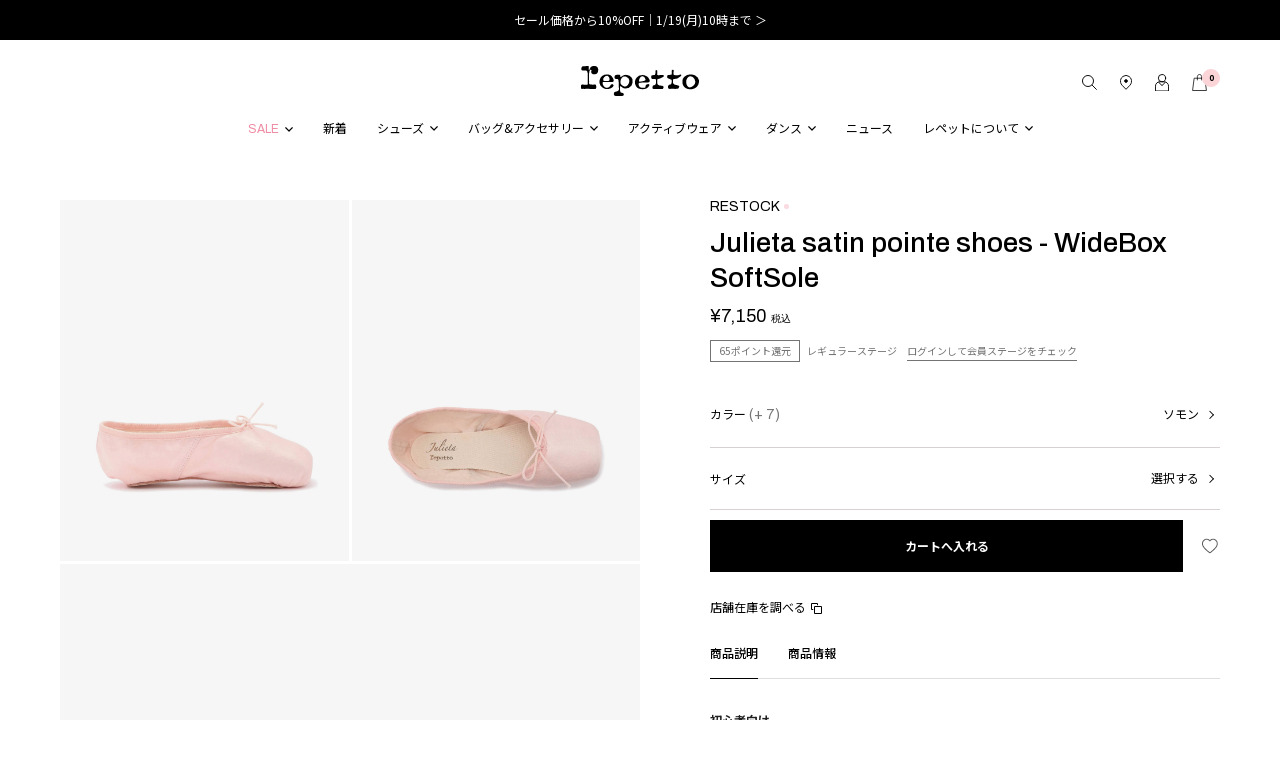

--- FILE ---
content_type: text/html; charset=utf-8
request_url: https://www.repetto.jp/goods/T145L-570
body_size: 43247
content:
<!DOCTYPE html>
<!--[if lt IE 7 ]> <html lang="ja" class="ie6"> <![endif]-->
<!--[if IE 7 ]>    <html lang="ja" class="ie7"> <![endif]-->
<!--[if IE 8 ]>    <html lang="ja" class="ie8"> <![endif]-->
<!--[if IE 9 ]>    <html lang="ja" class="ie9"> <![endif]-->
<!--[if (gt IE 9)|!(IE)]><!--> <html lang="ja"> <!--<![endif]-->
<head>
<!--[if lte IE 9]><meta http-equiv="X-UA-Compatible" content="IE=edge,chrome=1;" /><![endif]-->
<script src="/assets/js/jquery-1.11.1.min.js"></script>
<meta http-equiv="content-type" content="text/html; charset=utf-8" /><meta name="title" content="Julieta satin pointe shoes - WideBox SoftSole｜ポワントシューズ | ウィメンズ | ダンス | Repetto（レペット）日本公式オンラインストア" />
<meta name="robots" content="index, follow" />
<meta name="author" content="レペット日本公式オンラインストア | Repetto" />
<meta name="copyright" content="COPYRIGHTS©LOOK INC. ALL RIGHTS RESERVED." />
<meta name="description" content="Repetto（レペット）日本公式オンラインストアのJulieta satin pointe shoes - WideBox SoftSoleの商品詳細ページです。" />
<meta name="keywords" content="Julieta satin pointe shoes - WideBox SoftSole,ポワントシューズ,repetto,レペット,公式,通販" />
<meta name="google-site-verification" content="m7XbqwGX5e2zCa7j9T_VNuoA6FNaGX5jaAfpIpcNCEk" />
<title>Julieta satin pointe shoes - WideBox SoftSole｜ポワントシューズ | ウィメンズ | ダンス | Repetto（レペット）日本公式オンラインストア</title>


  <style>
      .static.index .price > span.red:not(.c-view-tax),
    .item.view #ma_recommend .price > span.red:not(.c-view-tax),
    .item.view #checked-items .price > span.red:not(.c-view-tax),
    .ma-recommend-wrap .price > span.red:not(.c-view-tax),
    .ma_header_recommend .price > span.red:not(.c-view-tax),
    .item.search .price > span.red:not(.c-view-tax),
    .item.list .price > span.red:not(.c-view-tax),    
    #header-cart .product-details .product-infos .special-price > .price {
      color: #ef8ca5 !important    }
    </style>

<meta http-equiv="content-type" content="text/html; charset=utf-8">
<meta charset="utf-8">
<meta name="viewport" content="width=device-width, initial-scale=1.0, minimum-scale=1.0, maximum-scale=1.0, user-scalable=no">
  <meta property="og:title" content="Julieta satin pointe shoes - WideBox SoftSole"/> 
  <meta property="og:description" content="Julieta satin pointe shoes - WideBox SoftSole | ポワントシューズ | repetto(レペット) | Repetto（レペット）日本公式オンラインストア"/> 
  <meta property="og:image" content="https://repet-prod.store-image.jp/product/T145L-570/T145L-570_main.jpg?ts=20250902113604"/> 
  <meta property="og:url" content="https://www.repetto.jp/goods/T145L-570"/> 
  <meta property="og:site_name" content="レペット日本公式オンラインストア | Repetto"/> 
  <meta property="og:type" content="website"/>

<meta name="author" content="">
<meta name="description" content="">
<link rel="alternate" hreflang="fr" href="http://www.repetto.fr">
<link rel="alternate" hreflang="en" href="http://www.repetto.com/en/">
<link rel="alternate" hreflang="en-GB" href="http://www.repetto.com/uk/">
<link rel="alternate" hreflang="it" href="http://www.repetto.com/it/">
<link rel="alternate" hreflang="ja-JP" href="http://www.repetto.jp">
<link rel="alternate" hreflang="pt-BR" href="http://www.repettoparis.com.br">

<script src="https://unpkg.com/flickity@2/dist/flickity.pkgd.min.js"></script>
<link href="https://fonts.googleapis.com/css?family=Poppins:100,100i,200,200i,300,300i,400,400i,500,500i,600,600i,700,700i,800,800i,900,900i&amp;subset=devanagari,latin-ext" rel="stylesheet">
<link href="https://fonts.googleapis.com/css?family=Noto+Sans" rel="stylesheet">
<link href="https://fonts.googleapis.com/css2?family=Noto+Sans+JP:wght@100;200;300;400;500;600;700&display=swap" rel="stylesheet">
<link href="https://fonts.googleapis.com/css2?family=Archivo:ital,wght@0,200;0,300;0,400;0,500;0,600;0,700;1,200;1,300;1,400;1,500;1,600;1,700&display=swap" rel="stylesheet">
<link href="/assets/bootstrap/css/bootstrap.css" rel="stylesheet">
<link href="/assets/bootstrap/css/bootstrap-ds2.css" rel="stylesheet">
<link href="/assets/lib/boxer-master/jquery.fs.boxer.css" rel="stylesheet">
<link href="/assets/lib/flexslider/flexslider.css" rel="stylesheet">
<link href="/assets/lib/slick/css/font-awesome.min.css" rel="stylesheet">
<link href="https://code.ionicframework.com/ionicons/2.0.1/css/ionicons.min.css" rel="stylesheet">
<link href="/assets/lib/slick/slick.css" rel="stylesheet">
<link href="/assets/lib/slick/slick-theme.css" rel="stylesheet">
<link href="/assets/css/skippr.css" rel="stylesheet">
<!-- <link href="/assets/_css/repetto.css" rel="stylesheet"> -->
<link href="/assets/photoswipe/default-skin/default-skin.css" rel="stylesheet" type="text/css">
<link href="/assets/photoswipe/photoswipe.css" rel="stylesheet" type="text/css">
<link rel="stylesheet" href="https://unpkg.com/flickity@2/dist/flickity.min.css">

<link href="/assets/bootstrap/css/bootstrap-responsive.css" rel="stylesheet" media="screen">
<link href="/assets/bootstrap/css/bootstrap-ds2-responsive.css" rel="stylesheet" media="screen">
<link rel="stylesheet" type="text/css" media="screen" href="/assets/css/reboot.css" />
<link rel="stylesheet" type="text/css" media="screen" href="/assets/css/object/header.css" />


    <link href="/assets/fancybox/v3/jquery.fancybox.css" rel="stylesheet">

<link rel="apple-touch-icon-precomposed" href="/assets/images/webclip.png">
<link rel="icon" href="/favicon.ico" type="image/x-icon" />
<link rel="shortcut icon" type="image/x-icon" href="/favicon.ico">


    <meta itemprop="name" content="Repetto" />
      <meta itemprop="description" content=" 初心者向け  ソフトソール仕上げのダンス用トゥシューズです。ソールが柔らかく、ヴァンプが浅いので初めてのトウシューズや、初心者におすすめ。プラットフォームが他のタイプよりも平らで四角くなっているため、ポワントで立ちやすいシューズです。上品なサテン地が美しく、アッパーに添えたリボンがワンポイントになっています。インソール、アウトソールともにブランドロゴ入り。広幅、Uカット、ヴァンプの長さは短め、ソフトソール仕上げ。{/}{tag}足先{|}Uカット{/tag}" />
    <meta itemprop="image" content="https://repet-prod.store-image.jp/product/T145L-570/T145L-570_main.jpg?ts=20250902113604" />
    <link rel="canonical" href="https://www.repetto.jp/goods/T145L-570" />
  





    



<script type="text/javascript">
  var dataLayer = dataLayer || [];
  dataLayer.push({
      'PageType': 'Productpage',
      'HashedEmail': '',
      'Email': '',
      'ProductID': '7038'
  });
</script>



    <!-- Google Tag Manager -->
  <script>(function(w,d,s,l,i){w[l]=w[l]||[];w[l].push({'gtm.start':
  new Date().getTime(),event:'gtm.js'});var f=d.getElementsByTagName(s)[0],
  j=d.createElement(s),dl=l!='dataLayer'?'&l='+l:'';j.async=true;j.src=
  'https://www.googletagmanager.com/gtm.js?id='+i+dl;f.parentNode.insertBefore(j,f);
  })(window,document,'script','dataLayer','GTM-KZWX575');</script>
  <!-- End Google Tag Manager -->

    

  <!-- Facebook Pixel Code -->
  <script>
  !function(f,b,e,v,n,t,s){if(f.fbq)return;n=f.fbq=function(){n.callMethod?
  n.callMethod.apply(n,arguments):n.queue.push(arguments)};if(!f._fbq)f._fbq=n;
  n.push=n;n.loaded=!0;n.version='2.0';n.queue=[];t=b.createElement(e);t.async=!0;
  t.src=v;s=b.getElementsByTagName(e)[0];s.parentNode.insertBefore(t,s)}(window,
  document,'script','https://connect.facebook.net/en_US/fbevents.js');
  fbq('init', '669540626764115');
  fbq('track', 'PageView');
  </script>
  <noscript><img height="1" width="1" style="display:none" src="https://www.facebook.com/tr?id=669540626764115&ev=PageView&noscript=1"/></noscript>
  <!-- DO NOT MODIFY -->
  <!-- End Facebook Pixel Code -->



    <!-- Google Global Site Tag -->
  <!-- Global site tag (gtag.js) - Google Ads: 970362804 -->
<script async src="https://www.googletagmanager.com/gtag/js?id=AW-951291242"></script>
<script>
  window.dataLayer = window.dataLayer || [];
  function gtag(){dataLayer.push(arguments);}
  gtag('js', new Date());

  gtag('config', 'AW-951291242');
</script>
  <!-- End Google Global Site Tag -->

</head>

<body class="item viewByProductCode head_info">


    <!-- Google Tag Manager (noscript) -->
  <noscript><iframe src="https://www.googletagmanager.com/ns.html?id=GTM-KZWX575" height="0" width="0" style="display:none;visibility:hidden"></iframe></noscript>
  <!-- End Google Tag Manager (noscript) -->


<script type="text/javascript">
  function ds2_cart_contents_ajax_url() {
    return '/item/item_ajax_cart_contents';
  };
</script>

<div class="wrapper">
<div class="page" data-base-url="www.repetto.jp">
  <div id="header" class="c-header js-slider">
            <div class="c-header-info">
        <ul class="slick">
                  <li>
            <a href="https://www.repetto.jp/shop/repetto/item/list/category_id/49" class="u-jpfont">             セール価格から10%OFF｜1/19(月)10時まで ＞            </a>          </li>
                  <li>
            <a href="https://www.repetto.jp/shop/repetto/item/list/category_id/49" class="u-jpfont">             WINTER SALE 開催中            </a>          </li>
                </ul>
      </div>
            <div class="c-header-content">
        <div class="c-header-center">
          <div class="logo">
            <a href="/">
              <img src="//ds-assets.store-image.jp/repetto/2025/logo/logo.svg" alt="Repetto Paris" class="logo-img">
            </a>
          </div>
        </div>
        <div class="c-header-right">
          <div class="c-page-base header-cart">
            <ul class="inline utility-nav">
              <li id="mobile-search" class="search-link d-none"><a href="#"></a></li>
              <li class="stores-link d-none"><a href="/our-boutiques/"></a></li>
              <li class="mypager">
                <a href="/login"></a>
              </li>
              <li class="cart parent d-none" id="header-minicart">
                <a class="cart-icon" data-toggler="minicart" data-open="0">
                  <span class="total-product-cs-quantity">0</span>
                </a>
              </li>
            </ul>
          </div>
        </div>
        <div class="c-header-menu">
            <link rel="stylesheet" type="text/css" media="screen" href="/assets/css/object/item-menu.css" />

<div id="header-nav" class="header-nav skip-content">
  <div class="open-menu" id="open-menu">
    <a href="/">
      <img src="//ds-assets.store-image.jp/repetto/2024/logo/logo.png" class="logo">
    </a>
    <span class="close-icon"></span>
  </div>
  <div class="window-layer"></div>
  <ul id="nav">
                <li class="column-link level0 level-top parent-category parent  ">
        <a href="/shop/repetto/item/list/category_id/49" class="level-top">
          <span class="title u-enfont" style="color: #EF8CA5;">SALE</span>
        </a>

                          <div class="subnav level0 child-category">
            <div class="window-layer"></div>
            <div class="columns level0">
              <div class="column level0">
                <div class="title-container" id="child-category-menu">
                  <img src="/assets/images/common//icon_arrow_left.png" class="arrow-icon">
                  <span class="label">SALE</span>
                </div>
                <ul class="column-links level0">
                                                          <li class="column-link level1 nav-1-3 child-category-column   open">
                      <a href="/shop/repetto/item/list/category_id/49" class="child-category-name">
                        <span class="title ">すべて見る</span>
                      </a>

                                                                </li>
                                                          <li class="column-link level1 nav-1-3 child-category-column   ">
                      <a href="/shop/repetto/item/list/category_id/51" class="child-category-name">
                        <span class="title ">シューズ</span>
                      </a>

                                                                </li>
                                                          <li class="column-link level1 nav-1-3 child-category-column   ">
                      <a href="/shop/repetto/item/list/category_id/52" class="child-category-name">
                        <span class="title ">バッグ&アクセサリー</span>
                      </a>

                                                                </li>
                                                          <li class="column-link level1 nav-1-3 child-category-column   ">
                      <a href="/shop/repetto/item/list/category_id/53" class="child-category-name">
                        <span class="title ">アクティブウェア</span>
                      </a>

                                                                </li>
                                                          <li class="column-link level1 nav-1-3 child-category-column   ">
                      <a href="/shop/repetto/item/list/category_id/50" class="child-category-name">
                        <span class="title ">ダンス</span>
                      </a>

                                                                </li>
                                  </ul>
              </div>
            </div>
          </div>
              </li>
                <li class="column-link level0 level-top parent-category   ">
        <a href="/shop/repetto/item/list/category_id/240" class="level-top">
          <span class="title " style="">新着</span>
        </a>

                      </li>
                <li class="column-link level0 level-top parent-category parent  ">
        <a href="/shop/repetto/item/list/category_id/19" class="level-top">
          <span class="title " style="">シューズ</span>
        </a>

                          <div class="subnav level0 child-category">
            <div class="window-layer"></div>
            <div class="columns level0">
              <div class="column level0">
                <div class="title-container" id="child-category-menu">
                  <img src="/assets/images/common//icon_arrow_left.png" class="arrow-icon">
                  <span class="label">シューズ</span>
                </div>
                <ul class="column-links level0">
                                                          <li class="column-link level1 nav-1-3 child-category-column parent menu-active  ">
                      <a href="/shop/repetto/item/list/category_id/19" class="child-category-name">
                        <span class="title ">新着</span>
                      </a>

                                                                                            <ul class="grandchild-category g-navi">
                                                                                  <li class="column-link level2 nav-2-1-1 first allitem grandchild-category-column ">
                              <a href="/shop/repetto/item/list/category_id/19">
                                <span class="title " style="">すべてを見る</span>
                              </a>
                            </li>
                                                                                  <li class="column-link level2 nav-2-1-1 first allitem grandchild-category-column ">
                              <a href="/shop/repetto/item/list/category_id/20">
                                <span class="title " style="">2026年春夏コレクション</span>
                              </a>
                            </li>
                                                                                  <li class="column-link level2 nav-2-1-1 first allitem grandchild-category-column ">
                              <a href="/shop/repetto/item/list/category_id/21">
                                <span class="title " style="">2025年秋冬コレクション</span>
                              </a>
                            </li>
                                                                                  <li class="column-link level2 nav-2-1-1 first allitem grandchild-category-column ">
                              <a href="/shop/repetto/item/list/category_id/241">
                                <span class="title " style="">COMME des GARÇONS COMME des GARÇONS コラボレーション</span>
                              </a>
                            </li>
                                                                                  <li class="column-link level2 nav-2-1-1 first allitem grandchild-category-column ">
                              <a href="/shop/repetto/item/list/category_id/227">
                                <span class="title " style="">Marine Serre コラボレーション</span>
                              </a>
                            </li>
                                                                                  <li class="column-link level2 nav-2-1-1 first allitem grandchild-category-column ">
                              <a href="/shop/repetto/item/list/category_id/168">
                                <span class="title " style="">WEB限定</span>
                              </a>
                            </li>
                                                                                  <li class="column-link level2 nav-2-1-1 first allitem grandchild-category-column ">
                              <a href="/shop/repetto/item/list/category_id/35">
                                <span class="title " style="">アクセサリー</span>
                              </a>
                            </li>
                                                                                  <li class="column-link level2 nav-2-1-1 first allitem grandchild-category-column ">
                              <a href="/shop/repetto/item/list/category_id/109">
                                <span class="title " style="">ケアプロダクト</span>
                              </a>
                            </li>
                                                  </ul>

                                                <div class="subnav level1 grandchild-category hamburger-menu ">
                          <div class="columns level1 ">
                            <div class="column level1">
                              <ul class="column-links level1">
                                                                                                    <li class="column-link level2 nav-2-1-1 grandchild-category-column ">
                                    <a href="/shop/repetto/item/list/category_id/19">
                                      <span class="title ">すべてを見る</span>
                                    </a>
                                  </li>
                                                                                                    <li class="column-link level2 nav-2-1-1 grandchild-category-column ">
                                    <a href="/shop/repetto/item/list/category_id/20">
                                      <span class="title ">2026年春夏コレクション</span>
                                    </a>
                                  </li>
                                                                                                    <li class="column-link level2 nav-2-1-1 grandchild-category-column ">
                                    <a href="/shop/repetto/item/list/category_id/21">
                                      <span class="title ">2025年秋冬コレクション</span>
                                    </a>
                                  </li>
                                                                                                    <li class="column-link level2 nav-2-1-1 grandchild-category-column ">
                                    <a href="/shop/repetto/item/list/category_id/241">
                                      <span class="title ">COMME des GARÇONS COMME des GARÇONS コラボレーション</span>
                                    </a>
                                  </li>
                                                                                                    <li class="column-link level2 nav-2-1-1 grandchild-category-column ">
                                    <a href="/shop/repetto/item/list/category_id/227">
                                      <span class="title ">Marine Serre コラボレーション</span>
                                    </a>
                                  </li>
                                                                                                    <li class="column-link level2 nav-2-1-1 grandchild-category-column ">
                                    <a href="/shop/repetto/item/list/category_id/168">
                                      <span class="title ">WEB限定</span>
                                    </a>
                                  </li>
                                                                                                    <li class="column-link level2 nav-2-1-1 grandchild-category-column ">
                                    <a href="/shop/repetto/item/list/category_id/35">
                                      <span class="title ">アクセサリー</span>
                                    </a>
                                  </li>
                                                                                                    <li class="column-link level2 nav-2-1-1 grandchild-category-column ">
                                    <a href="/shop/repetto/item/list/category_id/109">
                                      <span class="title ">ケアプロダクト</span>
                                    </a>
                                  </li>
                                                              </ul>
                            </div>
                          </div>
                        </div>
                                          </li>
                                                          <li class="column-link level1 nav-1-3 child-category-column parent menu-active  open">
                      <a href="/shop/repetto/item/list/category_id/18" class="child-category-name">
                        <span class="title ">ウィメンズ</span>
                      </a>

                                                                                            <ul class="grandchild-category g-navi">
                                                                                  <li class="column-link level2 nav-2-1-1 first allitem grandchild-category-column ">
                              <a href="/shop/repetto/item/list/category_id/18">
                                <span class="title " style="">すべてを見る</span>
                              </a>
                            </li>
                                                                                  <li class="column-link level2 nav-2-1-1 first allitem grandchild-category-column ">
                              <a href="/shop/repetto/item/list/category_id/22">
                                <span class="title " style="">バレリーナ</span>
                              </a>
                            </li>
                                                                                  <li class="column-link level2 nav-2-1-1 first allitem grandchild-category-column ">
                              <a href="/shop/repetto/item/list/category_id/26">
                                <span class="title " style="">メリージェーン</span>
                              </a>
                            </li>
                                                                                  <li class="column-link level2 nav-2-1-1 first allitem grandchild-category-column ">
                              <a href="/shop/repetto/item/list/category_id/24">
                                <span class="title " style="">ローファー</span>
                              </a>
                            </li>
                                                                                  <li class="column-link level2 nav-2-1-1 first allitem grandchild-category-column ">
                              <a href="/shop/repetto/item/list/category_id/23">
                                <span class="title " style="">オックスフォード</span>
                              </a>
                            </li>
                                                                                  <li class="column-link level2 nav-2-1-1 first allitem grandchild-category-column ">
                              <a href="/shop/repetto/item/list/category_id/27">
                                <span class="title " style="">パンプス＆ミュール</span>
                              </a>
                            </li>
                                                                                  <li class="column-link level2 nav-2-1-1 first allitem grandchild-category-column ">
                              <a href="/shop/repetto/item/list/category_id/25">
                                <span class="title " style="">ブーツ</span>
                              </a>
                            </li>
                                                                                  <li class="column-link level2 nav-2-1-1 first allitem grandchild-category-column ">
                              <a href="/shop/repetto/item/list/category_id/59">
                                <span class="title " style="">レインシューズ</span>
                              </a>
                            </li>
                                                                                  <li class="column-link level2 nav-2-1-1 first allitem grandchild-category-column ">
                              <a href="/shop/repetto/item/list/category_id/64">
                                <span class="title " style="">スニーカー</span>
                              </a>
                            </li>
                                                  </ul>

                                                <div class="subnav level1 grandchild-category hamburger-menu open">
                          <div class="columns level1 open">
                            <div class="column level1">
                              <ul class="column-links level1">
                                                                                                    <li class="column-link level2 nav-2-1-1 grandchild-category-column ">
                                    <a href="/shop/repetto/item/list/category_id/18">
                                      <span class="title ">すべてを見る</span>
                                    </a>
                                  </li>
                                                                                                    <li class="column-link level2 nav-2-1-1 grandchild-category-column ">
                                    <a href="/shop/repetto/item/list/category_id/22">
                                      <span class="title ">バレリーナ</span>
                                    </a>
                                  </li>
                                                                                                    <li class="column-link level2 nav-2-1-1 grandchild-category-column ">
                                    <a href="/shop/repetto/item/list/category_id/26">
                                      <span class="title ">メリージェーン</span>
                                    </a>
                                  </li>
                                                                                                    <li class="column-link level2 nav-2-1-1 grandchild-category-column ">
                                    <a href="/shop/repetto/item/list/category_id/24">
                                      <span class="title ">ローファー</span>
                                    </a>
                                  </li>
                                                                                                    <li class="column-link level2 nav-2-1-1 grandchild-category-column ">
                                    <a href="/shop/repetto/item/list/category_id/23">
                                      <span class="title ">オックスフォード</span>
                                    </a>
                                  </li>
                                                                                                    <li class="column-link level2 nav-2-1-1 grandchild-category-column ">
                                    <a href="/shop/repetto/item/list/category_id/27">
                                      <span class="title ">パンプス＆ミュール</span>
                                    </a>
                                  </li>
                                                                                                    <li class="column-link level2 nav-2-1-1 grandchild-category-column ">
                                    <a href="/shop/repetto/item/list/category_id/25">
                                      <span class="title ">ブーツ</span>
                                    </a>
                                  </li>
                                                                                                    <li class="column-link level2 nav-2-1-1 grandchild-category-column ">
                                    <a href="/shop/repetto/item/list/category_id/59">
                                      <span class="title ">レインシューズ</span>
                                    </a>
                                  </li>
                                                                                                    <li class="column-link level2 nav-2-1-1 grandchild-category-column ">
                                    <a href="/shop/repetto/item/list/category_id/64">
                                      <span class="title ">スニーカー</span>
                                    </a>
                                  </li>
                                                              </ul>
                            </div>
                          </div>
                        </div>
                                          </li>
                                                          <li class="column-link level1 nav-1-3 child-category-column parent menu-active  ">
                      <a href="/shop/repetto/item/list/category_id/57" class="child-category-name">
                        <span class="title u-enfont">ESSENTIALS</span>
                      </a>

                                                                                            <ul class="grandchild-category g-navi">
                                                                                  <li class="column-link level2 nav-2-1-1 first allitem grandchild-category-column ">
                              <a href="/shop/repetto/item/list/category_id/57">
                                <span class="title " style="">すべてを見る</span>
                              </a>
                            </li>
                                                                                  <li class="column-link level2 nav-2-1-1 first allitem grandchild-category-column ">
                              <a href="/shop/repetto/item/list/category_id/200">
                                <span class="title " style="">サンドリオン バレエフラット</span>
                              </a>
                            </li>
                                                                                  <li class="column-link level2 nav-2-1-1 first allitem grandchild-category-column ">
                              <a href="/shop/repetto/item/list/category_id/208">
                                <span class="title " style="">ブリジット バレエフラット</span>
                              </a>
                            </li>
                                                                                  <li class="column-link level2 nav-2-1-1 first allitem grandchild-category-column ">
                              <a href="/shop/repetto/item/list/category_id/202">
                                <span class="title " style="">リル バレエフラット</span>
                              </a>
                            </li>
                                                                                  <li class="column-link level2 nav-2-1-1 first allitem grandchild-category-column ">
                              <a href="/shop/repetto/item/list/category_id/203">
                                <span class="title " style="">カミーユ ヒール</span>
                              </a>
                            </li>
                                                                                  <li class="column-link level2 nav-2-1-1 first allitem grandchild-category-column ">
                              <a href="/shop/repetto/item/list/category_id/204">
                                <span class="title " style="">マイケル ローファー</span>
                              </a>
                            </li>
                                                                                  <li class="column-link level2 nav-2-1-1 first allitem grandchild-category-column ">
                              <a href="/shop/repetto/item/list/category_id/205">
                                <span class="title " style="">ジジ オックスフォード</span>
                              </a>
                            </li>
                                                                                  <li class="column-link level2 nav-2-1-1 first allitem grandchild-category-column ">
                              <a href="/shop/repetto/item/list/category_id/206">
                                <span class="title " style="">ソフィア バレエフラット</span>
                              </a>
                            </li>
                                                  </ul>

                                                <div class="subnav level1 grandchild-category hamburger-menu ">
                          <div class="columns level1 ">
                            <div class="column level1">
                              <ul class="column-links level1">
                                                                                                    <li class="column-link level2 nav-2-1-1 grandchild-category-column ">
                                    <a href="/shop/repetto/item/list/category_id/57">
                                      <span class="title ">すべてを見る</span>
                                    </a>
                                  </li>
                                                                                                    <li class="column-link level2 nav-2-1-1 grandchild-category-column ">
                                    <a href="/shop/repetto/item/list/category_id/200">
                                      <span class="title ">サンドリオン バレエフラット</span>
                                    </a>
                                  </li>
                                                                                                    <li class="column-link level2 nav-2-1-1 grandchild-category-column ">
                                    <a href="/shop/repetto/item/list/category_id/208">
                                      <span class="title ">ブリジット バレエフラット</span>
                                    </a>
                                  </li>
                                                                                                    <li class="column-link level2 nav-2-1-1 grandchild-category-column ">
                                    <a href="/shop/repetto/item/list/category_id/202">
                                      <span class="title ">リル バレエフラット</span>
                                    </a>
                                  </li>
                                                                                                    <li class="column-link level2 nav-2-1-1 grandchild-category-column ">
                                    <a href="/shop/repetto/item/list/category_id/203">
                                      <span class="title ">カミーユ ヒール</span>
                                    </a>
                                  </li>
                                                                                                    <li class="column-link level2 nav-2-1-1 grandchild-category-column ">
                                    <a href="/shop/repetto/item/list/category_id/204">
                                      <span class="title ">マイケル ローファー</span>
                                    </a>
                                  </li>
                                                                                                    <li class="column-link level2 nav-2-1-1 grandchild-category-column ">
                                    <a href="/shop/repetto/item/list/category_id/205">
                                      <span class="title ">ジジ オックスフォード</span>
                                    </a>
                                  </li>
                                                                                                    <li class="column-link level2 nav-2-1-1 grandchild-category-column ">
                                    <a href="/shop/repetto/item/list/category_id/206">
                                      <span class="title ">ソフィア バレエフラット</span>
                                    </a>
                                  </li>
                                                              </ul>
                            </div>
                          </div>
                        </div>
                                          </li>
                                                          <li class="column-link level1 nav-1-3 child-category-column   ">
                      <a href="/shop/repetto/item/list/category_id/28" class="child-category-name">
                        <span class="title ">メンズ</span>
                      </a>

                                                                </li>
                                  </ul>
              </div>
            </div>
          </div>
              </li>
                <li class="column-link level0 level-top parent-category parent  ">
        <a href="/shop/repetto/item/list/category_id/32" class="level-top">
          <span class="title " style="">バッグ&アクセサリー</span>
        </a>

                          <div class="subnav level0 child-category">
            <div class="window-layer"></div>
            <div class="columns level0">
              <div class="column level0">
                <div class="title-container" id="child-category-menu">
                  <img src="/assets/images/common//icon_arrow_left.png" class="arrow-icon">
                  <span class="label">バッグ&アクセサリー</span>
                </div>
                <ul class="column-links level0">
                                                          <li class="column-link level1 nav-1-3 child-category-column parent menu-active  open">
                      <a href="/shop/repetto/item/list/category_id/34" class="child-category-name">
                        <span class="title ">レザーグッズ</span>
                      </a>

                                                                                            <ul class="grandchild-category g-navi">
                                                                                  <li class="column-link level2 nav-2-1-1 first allitem grandchild-category-column ">
                              <a href="/shop/repetto/item/list/category_id/34">
                                <span class="title " style="">すべてを見る</span>
                              </a>
                            </li>
                                                                                  <li class="column-link level2 nav-2-1-1 first allitem grandchild-category-column ">
                              <a href="/shop/repetto/item/list/category_id/235">
                                <span class="title u-enfont" style="">GALA バッグ</span>
                              </a>
                            </li>
                                                                                  <li class="column-link level2 nav-2-1-1 first allitem grandchild-category-column ">
                              <a href="/shop/repetto/item/list/category_id/58">
                                <span class="title " style="">OPERA バッグ</span>
                              </a>
                            </li>
                                                  </ul>

                                                <div class="subnav level1 grandchild-category hamburger-menu open">
                          <div class="columns level1 open">
                            <div class="column level1">
                              <ul class="column-links level1">
                                                                                                    <li class="column-link level2 nav-2-1-1 grandchild-category-column ">
                                    <a href="/shop/repetto/item/list/category_id/34">
                                      <span class="title ">すべてを見る</span>
                                    </a>
                                  </li>
                                                                                                    <li class="column-link level2 nav-2-1-1 grandchild-category-column ">
                                    <a href="/shop/repetto/item/list/category_id/235">
                                      <span class="title u-enfont">GALA バッグ</span>
                                    </a>
                                  </li>
                                                                                                    <li class="column-link level2 nav-2-1-1 grandchild-category-column ">
                                    <a href="/shop/repetto/item/list/category_id/58">
                                      <span class="title ">OPERA バッグ</span>
                                    </a>
                                  </li>
                                                              </ul>
                            </div>
                          </div>
                        </div>
                                          </li>
                                                          <li class="column-link level1 nav-1-3 child-category-column parent menu-active  ">
                      <a href="/shop/repetto/item/list/category_id/42" class="child-category-name">
                        <span class="title ">スポーツバッグ</span>
                      </a>

                                                                                            <ul class="grandchild-category g-navi">
                                                                                  <li class="column-link level2 nav-2-1-1 first allitem grandchild-category-column ">
                              <a href="/shop/repetto/item/list/category_id/42">
                                <span class="title " style="">すべてを見る</span>
                              </a>
                            </li>
                                                                                  <li class="column-link level2 nav-2-1-1 first allitem grandchild-category-column ">
                              <a href="/shop/repetto/item/list/category_id/43">
                                <span class="title " style="">ダッフルバッグ</span>
                              </a>
                            </li>
                                                                                  <li class="column-link level2 nav-2-1-1 first allitem grandchild-category-column ">
                              <a href="/shop/repetto/item/list/category_id/44">
                                <span class="title " style="">トートバッグ</span>
                              </a>
                            </li>
                                                                                  <li class="column-link level2 nav-2-1-1 first allitem grandchild-category-column ">
                              <a href="/shop/repetto/item/list/category_id/45">
                                <span class="title " style="">バックパック</span>
                              </a>
                            </li>
                                                                                  <li class="column-link level2 nav-2-1-1 first allitem grandchild-category-column ">
                              <a href="/shop/repetto/item/list/category_id/46">
                                <span class="title " style="">ポーチ＆アクセサリー</span>
                              </a>
                            </li>
                                                  </ul>

                                                <div class="subnav level1 grandchild-category hamburger-menu ">
                          <div class="columns level1 ">
                            <div class="column level1">
                              <ul class="column-links level1">
                                                                                                    <li class="column-link level2 nav-2-1-1 grandchild-category-column ">
                                    <a href="/shop/repetto/item/list/category_id/42">
                                      <span class="title ">すべてを見る</span>
                                    </a>
                                  </li>
                                                                                                    <li class="column-link level2 nav-2-1-1 grandchild-category-column ">
                                    <a href="/shop/repetto/item/list/category_id/43">
                                      <span class="title ">ダッフルバッグ</span>
                                    </a>
                                  </li>
                                                                                                    <li class="column-link level2 nav-2-1-1 grandchild-category-column ">
                                    <a href="/shop/repetto/item/list/category_id/44">
                                      <span class="title ">トートバッグ</span>
                                    </a>
                                  </li>
                                                                                                    <li class="column-link level2 nav-2-1-1 grandchild-category-column ">
                                    <a href="/shop/repetto/item/list/category_id/45">
                                      <span class="title ">バックパック</span>
                                    </a>
                                  </li>
                                                                                                    <li class="column-link level2 nav-2-1-1 grandchild-category-column ">
                                    <a href="/shop/repetto/item/list/category_id/46">
                                      <span class="title ">ポーチ＆アクセサリー</span>
                                    </a>
                                  </li>
                                                              </ul>
                            </div>
                          </div>
                        </div>
                                          </li>
                                                          <li class="column-link level1 nav-1-3 child-category-column   ">
                      <a href="/shop/repetto/item/list/category_id/38" class="child-category-name">
                        <span class="title u-enfont">LITTLE ICONS</span>
                      </a>

                                                                </li>
                                  </ul>
              </div>
            </div>
          </div>
              </li>
                <li class="column-link level0 level-top parent-category parent  ">
        <a href="/shop/repetto/item/list/category_id/122" class="level-top">
          <span class="title " style="">アクティブウェア</span>
        </a>

                          <div class="subnav level0 child-category">
            <div class="window-layer"></div>
            <div class="columns level0">
              <div class="column level0">
                <div class="title-container" id="child-category-menu">
                  <img src="/assets/images/common//icon_arrow_left.png" class="arrow-icon">
                  <span class="label">アクティブウェア</span>
                </div>
                <ul class="column-links level0">
                                                          <li class="column-link level1 nav-1-3 child-category-column parent menu-active  open">
                      <a href="/shop/repetto/item/list/category_id/122" class="child-category-name">
                        <span class="title ">新着</span>
                      </a>

                                                                                            <ul class="grandchild-category g-navi">
                                                                                  <li class="column-link level2 nav-2-1-1 first allitem grandchild-category-column ">
                              <a href="/shop/repetto/item/list/category_id/122">
                                <span class="title " style="">すべてを見る</span>
                              </a>
                            </li>
                                                                                  <li class="column-link level2 nav-2-1-1 first allitem grandchild-category-column ">
                              <a href="/shop/repetto/item/list/category_id/242">
                                <span class="title " style="">MINI ME コレクション</span>
                              </a>
                            </li>
                                                  </ul>

                                                <div class="subnav level1 grandchild-category hamburger-menu open">
                          <div class="columns level1 open">
                            <div class="column level1">
                              <ul class="column-links level1">
                                                                                                    <li class="column-link level2 nav-2-1-1 grandchild-category-column ">
                                    <a href="/shop/repetto/item/list/category_id/122">
                                      <span class="title ">すべてを見る</span>
                                    </a>
                                  </li>
                                                                                                    <li class="column-link level2 nav-2-1-1 grandchild-category-column ">
                                    <a href="/shop/repetto/item/list/category_id/242">
                                      <span class="title ">MINI ME コレクション</span>
                                    </a>
                                  </li>
                                                              </ul>
                            </div>
                          </div>
                        </div>
                                          </li>
                                                          <li class="column-link level1 nav-1-3 child-category-column parent menu-active  open">
                      <a href="/shop/repetto/item/list/category_id/174" class="child-category-name">
                        <span class="title u-enfont">WORKOUT ESSENTIALS</span>
                      </a>

                                                                                            <ul class="grandchild-category g-navi">
                                                                                  <li class="column-link level2 nav-2-1-1 first allitem grandchild-category-column ">
                              <a href="/shop/repetto/item/list/category_id/174">
                                <span class="title " style="">すべてを見る</span>
                              </a>
                            </li>
                                                                                  <li class="column-link level2 nav-2-1-1 first allitem grandchild-category-column ">
                              <a href="/shop/repetto/item/list/category_id/172">
                                <span class="title " style="">トップス</span>
                              </a>
                            </li>
                                                                                  <li class="column-link level2 nav-2-1-1 first allitem grandchild-category-column ">
                              <a href="/shop/repetto/item/list/category_id/36">
                                <span class="title " style="">スカート＆チュチュ</span>
                              </a>
                            </li>
                                                                                  <li class="column-link level2 nav-2-1-1 first allitem grandchild-category-column ">
                              <a href="/shop/repetto/item/list/category_id/37">
                                <span class="title " style="">パンツ＆ショーツ</span>
                              </a>
                            </li>
                                                                                  <li class="column-link level2 nav-2-1-1 first allitem grandchild-category-column ">
                              <a href="/shop/repetto/item/list/category_id/39">
                                <span class="title " style="">レギンス</span>
                              </a>
                            </li>
                                                                                  <li class="column-link level2 nav-2-1-1 first allitem grandchild-category-column ">
                              <a href="/shop/repetto/item/list/category_id/40">
                                <span class="title " style="">ジャンプスーツ</span>
                              </a>
                            </li>
                                                                                  <li class="column-link level2 nav-2-1-1 first allitem grandchild-category-column ">
                              <a href="/shop/repetto/item/list/category_id/186">
                                <span class="title " style="">その他</span>
                              </a>
                            </li>
                                                  </ul>

                                                <div class="subnav level1 grandchild-category hamburger-menu open">
                          <div class="columns level1 open">
                            <div class="column level1">
                              <ul class="column-links level1">
                                                                                                    <li class="column-link level2 nav-2-1-1 grandchild-category-column ">
                                    <a href="/shop/repetto/item/list/category_id/174">
                                      <span class="title ">すべてを見る</span>
                                    </a>
                                  </li>
                                                                                                    <li class="column-link level2 nav-2-1-1 grandchild-category-column ">
                                    <a href="/shop/repetto/item/list/category_id/172">
                                      <span class="title ">トップス</span>
                                    </a>
                                  </li>
                                                                                                    <li class="column-link level2 nav-2-1-1 grandchild-category-column ">
                                    <a href="/shop/repetto/item/list/category_id/36">
                                      <span class="title ">スカート＆チュチュ</span>
                                    </a>
                                  </li>
                                                                                                    <li class="column-link level2 nav-2-1-1 grandchild-category-column ">
                                    <a href="/shop/repetto/item/list/category_id/37">
                                      <span class="title ">パンツ＆ショーツ</span>
                                    </a>
                                  </li>
                                                                                                    <li class="column-link level2 nav-2-1-1 grandchild-category-column ">
                                    <a href="/shop/repetto/item/list/category_id/39">
                                      <span class="title ">レギンス</span>
                                    </a>
                                  </li>
                                                                                                    <li class="column-link level2 nav-2-1-1 grandchild-category-column ">
                                    <a href="/shop/repetto/item/list/category_id/40">
                                      <span class="title ">ジャンプスーツ</span>
                                    </a>
                                  </li>
                                                                                                    <li class="column-link level2 nav-2-1-1 grandchild-category-column ">
                                    <a href="/shop/repetto/item/list/category_id/186">
                                      <span class="title ">その他</span>
                                    </a>
                                  </li>
                                                              </ul>
                            </div>
                          </div>
                        </div>
                                          </li>
                                                          <li class="column-link level1 nav-1-3 child-category-column parent menu-active  ">
                      <a href="/shop/repetto/item/list/category_id/176" class="child-category-name">
                        <span class="title ">キッズ</span>
                      </a>

                                                                                            <ul class="grandchild-category g-navi">
                                                                                  <li class="column-link level2 nav-2-1-1 first allitem grandchild-category-column ">
                              <a href="/shop/repetto/item/list/category_id/176">
                                <span class="title " style="">すべてを見る</span>
                              </a>
                            </li>
                                                                                  <li class="column-link level2 nav-2-1-1 first allitem grandchild-category-column ">
                              <a href="/shop/repetto/item/list/category_id/188">
                                <span class="title " style="">トップス</span>
                              </a>
                            </li>
                                                                                  <li class="column-link level2 nav-2-1-1 first allitem grandchild-category-column ">
                              <a href="/shop/repetto/item/list/category_id/41">
                                <span class="title " style="">スカート＆チュチュ</span>
                              </a>
                            </li>
                                                  </ul>

                                                <div class="subnav level1 grandchild-category hamburger-menu ">
                          <div class="columns level1 ">
                            <div class="column level1">
                              <ul class="column-links level1">
                                                                                                    <li class="column-link level2 nav-2-1-1 grandchild-category-column ">
                                    <a href="/shop/repetto/item/list/category_id/176">
                                      <span class="title ">すべてを見る</span>
                                    </a>
                                  </li>
                                                                                                    <li class="column-link level2 nav-2-1-1 grandchild-category-column ">
                                    <a href="/shop/repetto/item/list/category_id/188">
                                      <span class="title ">トップス</span>
                                    </a>
                                  </li>
                                                                                                    <li class="column-link level2 nav-2-1-1 grandchild-category-column ">
                                    <a href="/shop/repetto/item/list/category_id/41">
                                      <span class="title ">スカート＆チュチュ</span>
                                    </a>
                                  </li>
                                                              </ul>
                            </div>
                          </div>
                        </div>
                                          </li>
                                                          <li class="column-link level1 nav-1-3 child-category-column parent menu-active  ">
                      <a href="/shop/repetto/item/list/category_id/207" class="child-category-name">
                        <span class="title ">アクセサリー</span>
                      </a>

                                                                                            <ul class="grandchild-category g-navi">
                                                                                  <li class="column-link level2 nav-2-1-1 first allitem grandchild-category-column ">
                              <a href="/shop/repetto/item/list/category_id/207">
                                <span class="title " style="">すべてを見る</span>
                              </a>
                            </li>
                                                                                  <li class="column-link level2 nav-2-1-1 first allitem grandchild-category-column ">
                              <a href="/shop/repetto/item/list/category_id/209">
                                <span class="title " style="">スポーツバッグ</span>
                              </a>
                            </li>
                                                                                  <li class="column-link level2 nav-2-1-1 first allitem grandchild-category-column ">
                              <a href="/shop/repetto/item/list/category_id/210">
                                <span class="title " style="">ポーチ＆アクセサリー</span>
                              </a>
                            </li>
                                                                                  <li class="column-link level2 nav-2-1-1 first allitem grandchild-category-column ">
                              <a href="/shop/repetto/item/list/category_id/54">
                                <span class="title " style="">スニーカー</span>
                              </a>
                            </li>
                                                  </ul>

                                                <div class="subnav level1 grandchild-category hamburger-menu ">
                          <div class="columns level1 ">
                            <div class="column level1">
                              <ul class="column-links level1">
                                                                                                    <li class="column-link level2 nav-2-1-1 grandchild-category-column ">
                                    <a href="/shop/repetto/item/list/category_id/207">
                                      <span class="title ">すべてを見る</span>
                                    </a>
                                  </li>
                                                                                                    <li class="column-link level2 nav-2-1-1 grandchild-category-column ">
                                    <a href="/shop/repetto/item/list/category_id/209">
                                      <span class="title ">スポーツバッグ</span>
                                    </a>
                                  </li>
                                                                                                    <li class="column-link level2 nav-2-1-1 grandchild-category-column ">
                                    <a href="/shop/repetto/item/list/category_id/210">
                                      <span class="title ">ポーチ＆アクセサリー</span>
                                    </a>
                                  </li>
                                                                                                    <li class="column-link level2 nav-2-1-1 grandchild-category-column ">
                                    <a href="/shop/repetto/item/list/category_id/54">
                                      <span class="title ">スニーカー</span>
                                    </a>
                                  </li>
                                                              </ul>
                            </div>
                          </div>
                        </div>
                                          </li>
                                  </ul>
              </div>
            </div>
          </div>
              </li>
                <li class="column-link level0 level-top parent-category parent  ">
        <a href="/shop/repetto/item/list/category_id/1" class="level-top">
          <span class="title " style="">ダンス</span>
        </a>

                          <div class="subnav level0 child-category">
            <div class="window-layer"></div>
            <div class="columns level0">
              <div class="column level0">
                <div class="title-container" id="child-category-menu">
                  <img src="/assets/images/common//icon_arrow_left.png" class="arrow-icon">
                  <span class="label">ダンス</span>
                </div>
                <ul class="column-links level0">
                                                          <li class="column-link level1 nav-1-3 child-category-column parent menu-active  open">
                      <a href="/shop/repetto/item/list/category_id/8" class="child-category-name">
                        <span class="title ">ウィメンズ</span>
                      </a>

                                                                                            <ul class="grandchild-category g-navi">
                                                                                  <li class="column-link level2 nav-2-1-1 first allitem grandchild-category-column ">
                              <a href="/shop/repetto/item/list/category_id/8">
                                <span class="title " style="">すべてを見る</span>
                              </a>
                            </li>
                                                                                  <li class="column-link level2 nav-2-1-1 first allitem grandchild-category-column ">
                              <a href="/shop/repetto/item/list/category_id/9">
                                <span class="title " style="">レオタード＆チュニック</span>
                              </a>
                            </li>
                                                                                  <li class="column-link level2 nav-2-1-1 first allitem grandchild-category-column ">
                              <a href="/shop/repetto/item/list/category_id/11">
                                <span class="title " style="">ポワントシューズ</span>
                              </a>
                            </li>
                                                                                  <li class="column-link level2 nav-2-1-1 first allitem grandchild-category-column ">
                              <a href="/shop/repetto/item/list/category_id/30">
                                <span class="title " style="">デミポワントシューズ</span>
                              </a>
                            </li>
                                                                                  <li class="column-link level2 nav-2-1-1 first allitem grandchild-category-column ">
                              <a href="/shop/repetto/item/list/category_id/12">
                                <span class="title " style="">ウォームアップ</span>
                              </a>
                            </li>
                                                                                  <li class="column-link level2 nav-2-1-1 first allitem grandchild-category-column ">
                              <a href="/shop/repetto/item/list/category_id/15">
                                <span class="title " style="">ジャズシューズ</span>
                              </a>
                            </li>
                                                  </ul>

                                                <div class="subnav level1 grandchild-category hamburger-menu open">
                          <div class="columns level1 open">
                            <div class="column level1">
                              <ul class="column-links level1">
                                                                                                    <li class="column-link level2 nav-2-1-1 grandchild-category-column ">
                                    <a href="/shop/repetto/item/list/category_id/8">
                                      <span class="title ">すべてを見る</span>
                                    </a>
                                  </li>
                                                                                                    <li class="column-link level2 nav-2-1-1 grandchild-category-column ">
                                    <a href="/shop/repetto/item/list/category_id/9">
                                      <span class="title ">レオタード＆チュニック</span>
                                    </a>
                                  </li>
                                                                                                    <li class="column-link level2 nav-2-1-1 grandchild-category-column ">
                                    <a href="/shop/repetto/item/list/category_id/11">
                                      <span class="title ">ポワントシューズ</span>
                                    </a>
                                  </li>
                                                                                                    <li class="column-link level2 nav-2-1-1 grandchild-category-column ">
                                    <a href="/shop/repetto/item/list/category_id/30">
                                      <span class="title ">デミポワントシューズ</span>
                                    </a>
                                  </li>
                                                                                                    <li class="column-link level2 nav-2-1-1 grandchild-category-column ">
                                    <a href="/shop/repetto/item/list/category_id/12">
                                      <span class="title ">ウォームアップ</span>
                                    </a>
                                  </li>
                                                                                                    <li class="column-link level2 nav-2-1-1 grandchild-category-column ">
                                    <a href="/shop/repetto/item/list/category_id/15">
                                      <span class="title ">ジャズシューズ</span>
                                    </a>
                                  </li>
                                                              </ul>
                            </div>
                          </div>
                        </div>
                                          </li>
                                                          <li class="column-link level1 nav-1-3 child-category-column parent menu-active  ">
                      <a href="/shop/repetto/item/list/category_id/2" class="child-category-name">
                        <span class="title ">キッズ</span>
                      </a>

                                                                                            <ul class="grandchild-category g-navi">
                                                                                  <li class="column-link level2 nav-2-1-1 first allitem grandchild-category-column ">
                              <a href="/shop/repetto/item/list/category_id/2">
                                <span class="title " style="">すべてを見る</span>
                              </a>
                            </li>
                                                                                  <li class="column-link level2 nav-2-1-1 first allitem grandchild-category-column ">
                              <a href="/shop/repetto/item/list/category_id/4">
                                <span class="title " style="">レオタード＆チュニック</span>
                              </a>
                            </li>
                                                                                  <li class="column-link level2 nav-2-1-1 first allitem grandchild-category-column ">
                              <a href="/shop/repetto/item/list/category_id/5">
                                <span class="title " style="">スカート＆チュチュ</span>
                              </a>
                            </li>
                                                                                  <li class="column-link level2 nav-2-1-1 first allitem grandchild-category-column ">
                              <a href="/shop/repetto/item/list/category_id/6">
                                <span class="title " style="">デミポワントシューズ</span>
                              </a>
                            </li>
                                                                                  <li class="column-link level2 nav-2-1-1 first allitem grandchild-category-column ">
                              <a href="/shop/repetto/item/list/category_id/3">
                                <span class="title " style="">タイツ＆レギンス</span>
                              </a>
                            </li>
                                                  </ul>

                                                <div class="subnav level1 grandchild-category hamburger-menu ">
                          <div class="columns level1 ">
                            <div class="column level1">
                              <ul class="column-links level1">
                                                                                                    <li class="column-link level2 nav-2-1-1 grandchild-category-column ">
                                    <a href="/shop/repetto/item/list/category_id/2">
                                      <span class="title ">すべてを見る</span>
                                    </a>
                                  </li>
                                                                                                    <li class="column-link level2 nav-2-1-1 grandchild-category-column ">
                                    <a href="/shop/repetto/item/list/category_id/4">
                                      <span class="title ">レオタード＆チュニック</span>
                                    </a>
                                  </li>
                                                                                                    <li class="column-link level2 nav-2-1-1 grandchild-category-column ">
                                    <a href="/shop/repetto/item/list/category_id/5">
                                      <span class="title ">スカート＆チュチュ</span>
                                    </a>
                                  </li>
                                                                                                    <li class="column-link level2 nav-2-1-1 grandchild-category-column ">
                                    <a href="/shop/repetto/item/list/category_id/6">
                                      <span class="title ">デミポワントシューズ</span>
                                    </a>
                                  </li>
                                                                                                    <li class="column-link level2 nav-2-1-1 grandchild-category-column ">
                                    <a href="/shop/repetto/item/list/category_id/3">
                                      <span class="title ">タイツ＆レギンス</span>
                                    </a>
                                  </li>
                                                              </ul>
                            </div>
                          </div>
                        </div>
                                          </li>
                                                          <li class="column-link level1 nav-1-3 child-category-column parent menu-active  ">
                      <a href="/shop/repetto/item/list/category_id/13" class="child-category-name">
                        <span class="title ">ダンスバッグ</span>
                      </a>

                                                                                            <ul class="grandchild-category g-navi">
                                                                                  <li class="column-link level2 nav-2-1-1 first allitem grandchild-category-column ">
                              <a href="/shop/repetto/item/list/category_id/13">
                                <span class="title " style="">すべてを見る</span>
                              </a>
                            </li>
                                                                                  <li class="column-link level2 nav-2-1-1 first allitem grandchild-category-column ">
                              <a href="/shop/repetto/item/list/category_id/112">
                                <span class="title " style="">ダッフルバッグ</span>
                              </a>
                            </li>
                                                                                  <li class="column-link level2 nav-2-1-1 first allitem grandchild-category-column ">
                              <a href="/shop/repetto/item/list/category_id/113">
                                <span class="title " style="">トートバッグ</span>
                              </a>
                            </li>
                                                                                  <li class="column-link level2 nav-2-1-1 first allitem grandchild-category-column ">
                              <a href="/shop/repetto/item/list/category_id/114">
                                <span class="title " style="">バックパック</span>
                              </a>
                            </li>
                                                                                  <li class="column-link level2 nav-2-1-1 first allitem grandchild-category-column ">
                              <a href="/shop/repetto/item/list/category_id/115">
                                <span class="title " style="">ポーチ＆アクセサリー</span>
                              </a>
                            </li>
                                                  </ul>

                                                <div class="subnav level1 grandchild-category hamburger-menu ">
                          <div class="columns level1 ">
                            <div class="column level1">
                              <ul class="column-links level1">
                                                                                                    <li class="column-link level2 nav-2-1-1 grandchild-category-column ">
                                    <a href="/shop/repetto/item/list/category_id/13">
                                      <span class="title ">すべてを見る</span>
                                    </a>
                                  </li>
                                                                                                    <li class="column-link level2 nav-2-1-1 grandchild-category-column ">
                                    <a href="/shop/repetto/item/list/category_id/112">
                                      <span class="title ">ダッフルバッグ</span>
                                    </a>
                                  </li>
                                                                                                    <li class="column-link level2 nav-2-1-1 grandchild-category-column ">
                                    <a href="/shop/repetto/item/list/category_id/113">
                                      <span class="title ">トートバッグ</span>
                                    </a>
                                  </li>
                                                                                                    <li class="column-link level2 nav-2-1-1 grandchild-category-column ">
                                    <a href="/shop/repetto/item/list/category_id/114">
                                      <span class="title ">バックパック</span>
                                    </a>
                                  </li>
                                                                                                    <li class="column-link level2 nav-2-1-1 grandchild-category-column ">
                                    <a href="/shop/repetto/item/list/category_id/115">
                                      <span class="title ">ポーチ＆アクセサリー</span>
                                    </a>
                                  </li>
                                                              </ul>
                            </div>
                          </div>
                        </div>
                                          </li>
                                                          <li class="column-link level1 nav-1-3 child-category-column   ">
                      <a href="/shop/repetto/item/list/category_id/14" class="child-category-name">
                        <span class="title ">メンズ</span>
                      </a>

                                                                </li>
                                  </ul>
              </div>
            </div>
          </div>
              </li>
                <li class="column-link level0 level-top parent-category   ">
        <a href="/news/" class="level-top">
          <span class="title " style="">ニュース</span>
        </a>

                      </li>
                <li class="column-link level0 level-top parent-category parent last ">
        <a href="/world-of-repetto/" class="level-top">
          <span class="title " style="">レペットについて</span>
        </a>

                          <div class="subnav level0 child-category">
            <div class="window-layer"></div>
            <div class="columns level0">
              <div class="column level0">
                <div class="title-container" id="child-category-menu">
                  <img src="/assets/images/common//icon_arrow_left.png" class="arrow-icon">
                  <span class="label">レペットについて</span>
                </div>
                <ul class="column-links level0">
                                                          <li class="column-link level1 nav-1-3 child-category-column parent menu-active  ">
                      <a href="/world-of-repetto/" class="child-category-name">
                        <span class="title ">メゾン レペットの世界</span>
                      </a>

                                                                                            <ul class="grandchild-category g-navi">
                                                                                  <li class="column-link level2 nav-2-1-1 first allitem grandchild-category-column ">
                              <a href="/world-of-repetto/">
                                <span class="title " style="">すべてを見る</span>
                              </a>
                            </li>
                                                                                  <li class="column-link level2 nav-2-1-1 first allitem grandchild-category-column ">
                              <a href="/repetto-savoir-faire/">
                                <span class="title " style="">レペットのノウハウ</span>
                              </a>
                            </li>
                                                                                  <li class="column-link level2 nav-2-1-1 first allitem grandchild-category-column ">
                              <a href="/repetto-heritage/">
                                <span class="title " style="">フランスの遺産</span>
                              </a>
                            </li>
                                                                                  <li class="column-link level2 nav-2-1-1 first allitem grandchild-category-column ">
                              <a href="/repetto-history/">
                                <span class="title " style="">歴史</span>
                              </a>
                            </li>
                                                                                  <li class="column-link level2 nav-2-1-1 first allitem grandchild-category-column ">
                              <a href="/repetto-anniversary-collection/">
                                <span class="title " style="">アニバーサリーコレクション</span>
                              </a>
                            </li>
                                                                                  <li class="column-link level2 nav-2-1-1 first allitem grandchild-category-column ">
                              <a href="/repetto-fondation/">
                                <span class="title " style="">レペット財団</span>
                              </a>
                            </li>
                                                                                  <li class="column-link level2 nav-2-1-1 first allitem grandchild-category-column ">
                              <a href="/repetto-sengage-a-vos-pointes">
                                <span class="title " style="">ア・ヴォ・ポワント プロジェクト</span>
                              </a>
                            </li>
                                                                                  <li class="column-link level2 nav-2-1-1 first allitem grandchild-category-column ">
                              <a href="/repetto-sengage-opera-de-rome">
                                <span class="title " style="">ローマ・オペラ座バレエ団</span>
                              </a>
                            </li>
                                                                                  <li class="column-link level2 nav-2-1-1 first allitem grandchild-category-column ">
                              <a href="/personnalisation">
                                <span class="title " style="">アトリエ レペット</span>
                              </a>
                            </li>
                                                  </ul>

                                                <div class="subnav level1 grandchild-category hamburger-menu ">
                          <div class="columns level1 ">
                            <div class="column level1">
                              <ul class="column-links level1">
                                                                                                    <li class="column-link level2 nav-2-1-1 grandchild-category-column ">
                                    <a href="/world-of-repetto/">
                                      <span class="title ">すべてを見る</span>
                                    </a>
                                  </li>
                                                                                                    <li class="column-link level2 nav-2-1-1 grandchild-category-column ">
                                    <a href="/repetto-savoir-faire/">
                                      <span class="title ">レペットのノウハウ</span>
                                    </a>
                                  </li>
                                                                                                    <li class="column-link level2 nav-2-1-1 grandchild-category-column ">
                                    <a href="/repetto-heritage/">
                                      <span class="title ">フランスの遺産</span>
                                    </a>
                                  </li>
                                                                                                    <li class="column-link level2 nav-2-1-1 grandchild-category-column ">
                                    <a href="/repetto-history/">
                                      <span class="title ">歴史</span>
                                    </a>
                                  </li>
                                                                                                    <li class="column-link level2 nav-2-1-1 grandchild-category-column ">
                                    <a href="/repetto-anniversary-collection/">
                                      <span class="title ">アニバーサリーコレクション</span>
                                    </a>
                                  </li>
                                                                                                    <li class="column-link level2 nav-2-1-1 grandchild-category-column ">
                                    <a href="/repetto-fondation/">
                                      <span class="title ">レペット財団</span>
                                    </a>
                                  </li>
                                                                                                    <li class="column-link level2 nav-2-1-1 grandchild-category-column ">
                                    <a href="/repetto-sengage-a-vos-pointes">
                                      <span class="title ">ア・ヴォ・ポワント プロジェクト</span>
                                    </a>
                                  </li>
                                                                                                    <li class="column-link level2 nav-2-1-1 grandchild-category-column ">
                                    <a href="/repetto-sengage-opera-de-rome">
                                      <span class="title ">ローマ・オペラ座バレエ団</span>
                                    </a>
                                  </li>
                                                                                                    <li class="column-link level2 nav-2-1-1 grandchild-category-column ">
                                    <a href="/personnalisation">
                                      <span class="title ">アトリエ レペット</span>
                                    </a>
                                  </li>
                                                              </ul>
                            </div>
                          </div>
                        </div>
                                          </li>
                                                          <li class="column-link level1 nav-1-3 child-category-column parent menu-active  open">
                      <a href="/guide/" class="child-category-name">
                        <span class="title ">ガイド</span>
                      </a>

                                                                                            <ul class="grandchild-category g-navi">
                                                                                  <li class="column-link level2 nav-2-1-1 first allitem grandchild-category-column ">
                              <a href="/sizeguide/">
                                <span class="title " style="">サイズガイド</span>
                              </a>
                            </li>
                                                                                  <li class="column-link level2 nav-2-1-1 first allitem grandchild-category-column ">
                              <a href="/shoes-size-guide/">
                                <span class="title " style="">サイズレビュー</span>
                              </a>
                            </li>
                                                                                  <li class="column-link level2 nav-2-1-1 first allitem grandchild-category-column ">
                              <a href="/care-guide/">
                                <span class="title " style="">ケアガイド</span>
                              </a>
                            </li>
                                                  </ul>

                                                <div class="subnav level1 grandchild-category hamburger-menu open">
                          <div class="columns level1 open">
                            <div class="column level1">
                              <ul class="column-links level1">
                                                                                                    <li class="column-link level2 nav-2-1-1 grandchild-category-column ">
                                    <a href="/sizeguide/">
                                      <span class="title ">サイズガイド</span>
                                    </a>
                                  </li>
                                                                                                    <li class="column-link level2 nav-2-1-1 grandchild-category-column ">
                                    <a href="/shoes-size-guide/">
                                      <span class="title ">サイズレビュー</span>
                                    </a>
                                  </li>
                                                                                                    <li class="column-link level2 nav-2-1-1 grandchild-category-column ">
                                    <a href="/care-guide/">
                                      <span class="title ">ケアガイド</span>
                                    </a>
                                  </li>
                                                              </ul>
                            </div>
                          </div>
                        </div>
                                          </li>
                                  </ul>
              </div>
            </div>
          </div>
              </li>
    
              <div class="navi-contents-container">
        <ul class="navi-contents-body">
                                  <li>
              <a href="/login" >
                                  <svg width="20" height="20" viewBox="0 0 20 20" fill="none" xmlns="http://www.w3.org/2000/svg">
  <path d="M7.40743 9.62963L8.98778 11.605C9.50672 12.2538 10.4933 12.2538 11.0123 11.605L12.5926 9.62963M15.8334 16.7593V12.8704C15.8334 10.7226 14.0923 8.98149 11.9444 8.98149H8.05558C5.9078 8.98149 4.16669 10.7226 4.16669 12.8704V16.7593H15.8334ZM13.2408 5.74074C13.2408 7.53055 11.7899 8.98149 10 8.98149C8.21021 8.98149 6.75928 7.53055 6.75928 5.74074C6.75928 3.95093 8.21021 2.5 10 2.5C11.7899 2.5 13.2408 3.95093 13.2408 5.74074Z" stroke="currentColor" stroke-linecap="square"></path>
</svg>                                <span>ログイン</span>
              </a>
            </li>
                                                          <li>
              <a href="/customer_watch_list" >
                                  <svg viewBox="0 0 16.245 14.909" height="12px" width="12px" xmlns="http://www.w3.org/2000/svg" style="width: 20px;">
  <path fill-rule="evenodd" stroke-width="1" stroke="#000" fill="none" transform="translate(-31.878 -0.535)" d="M40,14.818s-5.561-4.182-6.929-6.87C30.73,3.342,36.1-1.317,40,2.725c3.9-4.042,9.27.617,6.929,5.223C45.561,10.637,40,14.818,40,14.818Z" data-name="view_favorite_icon" id="view_favorite_icon"></path>
</svg>                                <span>お気に入り</span>
              </a>
            </li>
                                  <li>
              <a href="/sizeguide/" >
                                  <svg width="20" height="20" viewBox="0 0 20 20" fill="none" xmlns="http://www.w3.org/2000/svg">
  <path d="M8.51836 7.11357C8.68307 7.3789 8.78256 7.76745 8.86065 8.23693C8.95296 8.7926 8.91251 9.24832 8.97145 10.89C9.02246 12.3109 8.97832 14.349 8.97832 14.5025C8.97832 15.1155 8.19744 15.0184 7.49897 15.0184C7.00976 15.0184 6.39844 14.9225 5.94643 14.8978C5.19334 14.8566 4.94446 15.1085 5.01006 16.3042C5.04407 16.9224 4.89291 17.4798 5.67377 17.4154C6.23756 17.3689 7.12417 17.4434 8.12275 17.3744C8.49936 17.3484 10.8985 17.43 11.3587 17.43C12.1467 17.43 13.4742 17.6755 13.6981 17.2469C13.9323 16.7982 13.9534 15.39 13.6019 15.0421C13.266 14.7093 12.3719 15.0558 11.4516 14.9321C10.9862 14.8695 10.3503 14.87 9.90465 14.6984C9.61774 14.5878 9.74524 13.5188 9.74524 13.2344C9.74524 12.7315 9.53143 8.24926 9.91278 7.21644C10.04 6.8722 10.2632 6.33585 10.5184 6.33585C11.267 6.33585 11.1659 6.89469 10.9986 7.2226C10.8362 7.54125 10.9868 8.52868 11.8301 8.83894C12.7229 9.16753 14.3487 8.96878 14.8206 7.77443C15.0609 7.16635 14.9937 6.48555 14.9843 5.88161C14.8969 5.36843 14.693 4.98207 14.3559 4.64804C14.1185 4.41314 13.7516 4.25882 13.4148 4.21331C13.0905 4.1695 12.4905 4.11171 11.6835 4.27649C10.8339 4.44984 10.3892 5.03762 10.118 5.78748C9.90823 6.36773 9.85987 6.6316 9.6302 6.54163C9.23744 6.3875 9.8474 4.32523 9.32301 4.20627C8.88852 4.10764 7.61327 4.30339 6.33253 4.288C5.40217 4.2768 5.28472 5.03177 5.17178 5.93977C5.1346 6.7002 5.89309 6.81265 6.34097 6.75512C6.77663 6.69914 7.52284 6.79719 7.75315 6.81484C8.29791 6.85672 8.41685 6.9499 8.51836 7.11357Z" fill="currentColor"></path>
</svg>                                <span>サイズガイド</span>
              </a>
            </li>
                                  <li>
              <a href="/our-boutiques/" >
                                  <svg width="20" height="20" viewBox="0 0 20 20" fill="none" xmlns="http://www.w3.org/2000/svg">
  <path d="M13.9263 12.6276C14.7275 11.7979 15.2731 10.7408 15.4941 9.58995C15.7151 8.43913 15.6016 7.24627 15.168 6.16224C14.7344 5.07821 14 4.15168 13.0579 3.4998C12.1157 2.84793 11.0081 2.5 9.87498 2.5C8.74189 2.5 7.63423 2.84793 6.69208 3.4998C5.74995 4.15168 5.01563 5.07821 4.58198 6.16224C4.14833 7.24627 4.03484 8.43913 4.25586 9.58995C4.47687 10.7408 5.02246 11.7979 5.82365 12.6276L9.87498 16.8229L13.9263 12.6276Z" stroke="currentColor"></path>
  <circle cx="9.99998" cy="8.33333" r="1.66667" fill="currentColor"></circle>
</svg>                                <span>店舗検索</span>
              </a>
            </li>
                  </ul>
      </div>
    
              <li class="slick-container column-link level0 level-top parent-category" id="hamburger_slider">
        <ul class="slick-wrapper">
                                  <li class="slick-slide">
              <a href="/shop/repetto/item/view/shop_product_id/13900">
                <img src="https://repet-prod.store-image.jp/shop_contents_headline/2903/shop_contents_headline_group_member_2903.jpg?ts=20251225102628" class="slider-image">
                <div class="label-wrapper">
                  <p class="label ">Mel レインブーツ</p>
                  <img src="/assets/images/common/icon_arrow_right.png" class="arrow-icon">
                </div>
              </a>
            </li>
                  </ul>
      </li>
      </ul>
</div>

<script type="text/javascript">
  jQuery(document).ready(function(){
    let slickslider = jQuery('.slick-wrapper').slick({
      autoplay: false,
      slidesToShow: 1.395,
      initialSlide: 0,
      dots: false,
      arrows: false,
      variableWidth: false,
      infinite: false,
    });
  });
</script>        </div>

        <div class="c-header-bottom">
          <progress id="header-progress-bar" value="" min="0" max="10000"></progress>
          <div class="c-page-base header-cart">
            <ul class="utility-nav">
              <li class="open-menu" id="open-menu">
                <span class="burger-icon"></span>
              </li>
              <li id="mobile-search" class="search-link"><a href="#"></a></li>
              <li class="stores-link"><a href="/our-boutiques/"></a></li>
              <li class="cart parent" id="header-minicart">
                <a class="cart-icon" data-toggler="minicart" data-open="0">
                  <span class="total-product-cs-quantity">0</span>
                </a>
              </li>
            </ul>
          </div>
        </div>

      <div id="c-header-search" class="skip-content">
        <div class="window-layer"></div>
        <div class="contents">
          <div class="contents-header">
            <div class="title jp-text">検索</div>
            <div class="mobile-overlay mobile-close"></div>
          </div>
          <div class="contents-body">
            <div class="search-contens">
              <form id="header-search-form" action="/item/search" method="GET" class="header_searchToggle_search">
                <input type="search" name="q" placeholder="何をお探しですか？" value="" class="header_searchToggle_search_input" autocomplete="off" autofocus>
              </form>

                                            <div class="header_searchToggle_suggestions">
                  <div class="header_searchToggle_suggestions_wrap">
                    <div class="header_searchToggle_suggestions_title u-jpfont">人気の検索キーワード</div>
                    <ul class="header_searchToggle_suggestions_list">
                                              <li>
                                                      <a href="/shop/repetto/item/list/category_id/22" class="header_searchToggle_suggestions_item">
                                                      <span class="text u-jpfont">バレリーナシューズ</span>
                                                      </a>
                                                  </li>
                                              <li>
                                                      <a href="/shop/repetto/item/list/category_id/13" class="header_searchToggle_suggestions_item">
                                                      <span class="text u-jpfont">ダンスバッグ</span>
                                                      </a>
                                                  </li>
                                              <li>
                                                      <a href="/item/search?q=レオタード" class="header_searchToggle_suggestions_item">
                                                      <span class="text u-jpfont">レオタード</span>
                                                      </a>
                                                  </li>
                                              <li>
                                                      <a href="/item/search?q=ポワントシューズ" class="header_searchToggle_suggestions_item">
                                                      <span class="text u-jpfont">ポワントシューズ</span>
                                                      </a>
                                                  </li>
                                              <li>
                                                      <a href="/sizeguide/" class="header_searchToggle_suggestions_item">
                                                      <span class="text u-jpfont">サイズガイド</span>
                                                      </a>
                                                  </li>
                                          </ul>
                  </div>
                </div>
              
                            <div class="ma-recommend-wrap">
                                                  <div class="cart-collaterals cross-inside">
                    <div class="crosssell">
                      <div class="page-title">
                        <h1>人気商品</h1>
                      </div>

                      <div id="ma_recommend_ranking"></div>
                    </div>
                  </div>

                                    <script>
                    var _scq = _scq || [];

                    _scq.push(['_rank',{
                      index: 1,
                      limit: 3,
                      shop: '030',
                      tmpId: '23',
                      from: getDate(-8)+'00',
                      to: getDate(-1)+'23',
                      renderId: 'ma_recommend_ranking'
                    }]);

                    // 日付を取得する
                    function getDate(addDays) {
                      var dt = new Date();
                      var baseSec = dt.getTime();
                      var addSec = addDays * 86400000;
                      var targetSec = baseSec + addSec;
                      dt.setTime(targetSec);
                      return dt.getFullYear()  + ("0"+( dt.getMonth()+1)).slice(-2) + ("0"+(dt.getDate())).slice(-2);
                    }
                  </script>
                              </div>
            </div>

            <div class="result">
              <div class="search-footer">
                <button type="submit" form="header-search-form" class="header_searchToggle_search_submit jp-text">すべてを見る</button>
              </div>
            </div>
          </div>
        </div>
      </div>

      <div class="c-header-minicart">
        
<div class="window-layer" data-toggler="minicart" data-open="0"></div>
<div id="minicart-popin" class="right-menu-open" data-popin="minicart" data-open="0">
  <div class="c-header-minicart-heading">
    <div class="minicart-title">
      <h4 class="c-header-minicart-title jp-text">ショッピングカート（<span class="c-header-minicart-title-count">0</span>）</h4>
    </div>
    <div class="mobile-close" data-toggler="minicart" data-open="0"></div>
  </div>
  <div class="header-minicart">
    <div id="minicart_head">
      <div id="header-cart" class="block block-cart skip-content skip-active">
        <div id="minicart-error-message" class="minicart-message"></div>
        <div id="minicart-success-message" class="minicart-message"></div>
        <div class="minicart-wrapper">
          <div class="cart-container">
            <ul id="cart-sidebar" class="mini-products-list"></ul>
                          <div class="minicart-empty">
                <p class="minicart-empty-text jp-text">カートに商品はありません</p>
              </div>
                      </div>
          <div class="minicart-actions">
            <a class="button checkout-button jp-text" href="/cart/index">
              ショッピングカートを見る
              <span class="minicart-subtotal hidden"><span class="total-price"></span></span>
            </a>
          </div>
        </div>
      </div>
    </div>
  </div>
</div>      </div>

    </div>
  </div>
  <div id="wrapper">
    <div class="container">


<link rel="stylesheet" type="text/css" href="/assets/css/object/view.css">
<link rel="stylesheet" type="text/css" href="/assets/lib/magnific/dist/magnific-popup.css">
<link rel="stylesheet" type="text/css" href="/assets/lib/swiper/styles/swiper.css">
<script src="/assets/photoswipe/photoswipe.js"></script>
<script src="/assets/photoswipe/photoswipe.min.js"></script>
<script src="/assets/photoswipe/photoswipe-ui-default.js"></script>
<script src="/assets/lib/swiper/scripts/swiper.js"></script>
<script src="/assets/js/itemView.js"></script>
<script src="/assets/lib/magnific/dist/magnific-popup.js"></script>




<script type="text/javascript"><!--
  function ds2_get_select_cs_ajax_url(product_id, cs_id){
    return '/item/ajax_input' + '/shop_product_id/' + product_id + '/product_cs_id/' + cs_id;
  };

  function ds2_get_add_watch_list_url(product_id, cs_id){
    return '/item/add_watch_list' + '/shop_product_id/' + product_id + '/product_cs_id/' + cs_id;
  };

  function ds2_regist_rearrival_mail_url(cs_id, mail_address, is_mobile){
    address = encodeURIComponent(mail_address);
    return '/item/ajax_mail' + '/shop_product_id/' + 7038 + '/product_cs_id/' + cs_id + '/address/' + address;
  };

  function ds2_get_cs_status_ajax_url(product_id) {
    return '/item/ajax_status' + '/shop_product_id/' + product_id;
  };

</script>

 <div class="main col1-layout">
  <div class="col-main col">

<div id="view" class="c-item-detail">

    

    <div class="clearfix row-fluid">
      <div class="c-item-detail__item xs-span12 lg-span6">

      <figure id="main-items">
        <div class="main-images">
          <ul class="slick photoswipe">
                      <li>
              <a href="https://repet-prod.store-image.jp/product/T145L-570/T145L-570_main.jpg?ts=20250902113604" data-size="1700x1500" data-gallery="gallery">
                <img src="https://repet-prod.store-image.jp/product/T145L-570/T145L-570_main.jpg?ts=20250902113604" alt="Julieta satin pointe shoes - WideBox SoftSole - ソモン" title="Julieta satin pointe shoes - WideBox SoftSole - ソモン" />
              </a>
            </li>
                        <li>
              <a href="https://repet-prod.store-image.jp/product/T145L-570/T145L-570_detail_01.jpg?ts=20250902113746" data-size="1700x1500" data-gallery="gallery">
                <img src="https://repet-prod.store-image.jp/product/T145L-570/T145L-570_detail_01.jpg?ts=20250902113746" alt="Julieta satin pointe shoes - WideBox SoftSole - ソモン" title="Julieta satin pointe shoes - WideBox SoftSole - ソモン" />
              </a>
            </li>
                        <li>
              <a href="https://repet-prod.store-image.jp/product/T145L-570/T145L-570_detail_02.jpg?ts=20250902113746" data-size="1700x1500" data-gallery="gallery">
                <img src="https://repet-prod.store-image.jp/product/T145L-570/T145L-570_detail_02.jpg?ts=20250902113746" alt="Julieta satin pointe shoes - WideBox SoftSole - ソモン" title="Julieta satin pointe shoes - WideBox SoftSole - ソモン" />
              </a>
            </li>
                        <li>
              <a href="https://repet-prod.store-image.jp/product/T145L-570/T145L-570_detail_03.jpg?ts=20250902113746" data-size="1700x1500" data-gallery="gallery">
                <img src="https://repet-prod.store-image.jp/product/T145L-570/T145L-570_detail_03.jpg?ts=20250902113746" alt="Julieta satin pointe shoes - WideBox SoftSole - ソモン" title="Julieta satin pointe shoes - WideBox SoftSole - ソモン" />
              </a>
            </li>
                        <li>
              <a href="https://repet-prod.store-image.jp/product/T145L-570/T145L-570_detail_04.jpg?ts=20250902113746" data-size="1700x1500" data-gallery="gallery">
                <img src="https://repet-prod.store-image.jp/product/T145L-570/T145L-570_detail_04.jpg?ts=20250902113746" alt="Julieta satin pointe shoes - WideBox SoftSole - ソモン" title="Julieta satin pointe shoes - WideBox SoftSole - ソモン" />
              </a>
            </li>
                        <li>
              <a href="https://repet-prod.store-image.jp/product/T145L-570/T145L-570_detail_05.jpg?ts=20250902113746" data-size="1700x1500" data-gallery="gallery">
                <img src="https://repet-prod.store-image.jp/product/T145L-570/T145L-570_detail_05.jpg?ts=20250902113746" alt="Julieta satin pointe shoes - WideBox SoftSole - ソモン" title="Julieta satin pointe shoes - WideBox SoftSole - ソモン" />
              </a>
            </li>
                                                                                                                                                                                                                                                                                                                              </ul>
       </div>
    </figure>




  </div>
  <div class="c-item-detail__info xs-span12 lg-span6">
      <div class="icons c-view-icon">
                

 
              <li class="rearrival"><span>RESTOCK</span></li>        
  

                      </div>

            <h1 class="product-name u-enfont">
        Julieta satin pointe shoes - WideBox SoftSole      </h1>

            <div class="price u-enfont">
                  <span>
            &yen;7,150<span class="c-view-tax">税込</span>
          </span>
              </div>

      
        <p id="point_indication_area">
    <span class="reduction">65ポイント還元</span>
        <span class="user_stage">レギュラーステージ</span>
          <br class="hidden-desktop"><a href="/login" class="underline">ログインして会員ステージをチェック</a>
      </p>
      

    
    <div class="c-view-mainproduct__cross c-view-mainproduct__cross_color" >
      <div class="c-view-mainproduct__cross__head" data-view-drawer="variation">
        <div class="other-title">
            <p class="c-view-other-title-inner">
              カラー
              <span class="c-view-other-title-inner-count u-enfont">(+ 7)</span>
            </p>
        </div>
        <div class="c-view-other-title-data u-enfont">
            ソモン        </div>
      </div>
      <div id="variation" class="c-view-mainproduct__drawer">
          <div class="c-view-mainproduct__drawer__head" data-view-drawer_target="variation">
            <div class="c-view-mainproduct__drawer__title">カラー</div>
            <button class="c-view-mainproduct__drawer__close">
              <svg width="19" height="19" viewBox="0 0 19 19" fill="none" xmlns="http://www.w3.org/2000/svg">
                <path d="M17.6667 1.41699L1.41675 17.667M17.6667 17.667L1.41675 1.41699" stroke="currentColor" stroke-linecap="square" stroke-linejoin="round"></path>
              </svg>
            </button>
          </div>
          <div class="c-view-color-ul-wrapper">
            <div class="c-view-color-ul">
              <div class="c-view-color-list is-color-active">
                <a href="/goods/T145L-570">
                  <figure class="c-view-color-list-figure">
                    <img src="https://repet-prod.store-image.jp/product/T145L-570/T145L-570_main.jpg?ts=20250902113604" alt="Julieta satin pointe shoes - WideBox SoftSole - ソモン" title="Julieta satin pointe shoes - WideBox SoftSole - ソモン" />
                  </figure>
                  <span class="c-view-color-name">ソモン</span>
                </a>
              </div>
                                          <div class="c-view-color-list">
                <a class="product-thumb position-1" data-options="コットン レーヨン ソモン" data-position="1" href="/shop/repetto/item/view/shop_product_id/1982" title="D_T145N-570 コットン レーヨン ソモン">
                  <figure class="c-view-color-list-figure">
                    <img width="2000" height="2500" src="https://repet-prod.store-image.jp/product/D_T145N-570/D_T145N-570_main.jpg?ts=20250902113540" alt="D_T145N-570_main" />                  </figure>
                  <span class="c-view-color-name">ソモン</span>
                </a>
              </div>
                            <div class="c-view-color-list">
                <a class="product-thumb position-2" data-options="コットン レーヨン メロン" data-position="2" href="/shop/repetto/item/view/shop_product_id/7040" title="T145RN-315 コットン レーヨン メロン">
                  <figure class="c-view-color-list-figure">
                    <img width="2000" height="2500" src="https://repet-prod.store-image.jp/product/T145RN-315/T145RN-315_main.jpg?ts=20250902113605" alt="T145RN-315_main" />                  </figure>
                  <span class="c-view-color-name">メロン</span>
                </a>
              </div>
                            <div class="c-view-color-list">
                <a class="product-thumb position-3" data-options="コットン レーヨン メロン" data-position="3" href="/shop/repetto/item/view/shop_product_id/7039" title="T145RM-315 コットン レーヨン メロン">
                  <figure class="c-view-color-list-figure">
                    <img width="2000" height="2500" src="https://repet-prod.store-image.jp/product/T145RM-315/T145RM-315_main.jpg?ts=20250902113605" alt="T145RM-315_main" />                  </figure>
                  <span class="c-view-color-name">メロン</span>
                </a>
              </div>
                            <div class="c-view-color-list">
                <a class="product-thumb position-4" data-options="Satin ソモン" data-position="4" href="/shop/repetto/item/view/shop_product_id/2222" title="D_T145M-570 Satin ソモン">
                  <figure class="c-view-color-list-figure">
                    <img width="2000" height="2500" src="https://repet-prod.store-image.jp/product/D_T145M-570/D_T145M-570_main.jpg?ts=20250902113540" alt="D_T145M-570_main" />                  </figure>
                  <span class="c-view-color-name">ソモン</span>
                </a>
              </div>
                            <div class="c-view-color-list">
                <a class="product-thumb position-5" data-options="コットン レーヨン ソモン" data-position="5" href="/shop/repetto/item/view/shop_product_id/7821" title="T145M-570 コットン レーヨン ソモン">
                  <figure class="c-view-color-list-figure">
                    <img width="2000" height="2500" src="https://repet-prod.store-image.jp/product/T145M-570/T145M-570_main.jpg?ts=20250902113604" alt="T145M-570_main" />                  </figure>
                  <span class="c-view-color-name">ソモン</span>
                </a>
              </div>
                            <div class="c-view-color-list">
                <a class="product-thumb position-6" data-options="コットン レーヨン ソモン" data-position="6" href="/shop/repetto/item/view/shop_product_id/7819" title="T145N-570 コットン レーヨン ソモン">
                  <figure class="c-view-color-list-figure">
                    <img width="2000" height="2500" src="https://repet-prod.store-image.jp/product/T145N-570/T145N-570_main.jpg?ts=20250902113604" alt="T145N-570_main" />                  </figure>
                  <span class="c-view-color-name">ソモン</span>
                </a>
              </div>
                            <div class="c-view-color-list">
                <a class="product-thumb position-7" data-options="コットン レーヨン メロン" data-position="7" href="/shop/repetto/item/view/shop_product_id/8093" title="T145RL-315 コットン レーヨン メロン">
                  <figure class="c-view-color-list-figure">
                    <img width="2000" height="2500" src="https://repet-prod.store-image.jp/product/T145RL-315/T145RL-315_main.jpg?ts=20250902113605" alt="T145RL-315_main" />                  </figure>
                  <span class="c-view-color-name">メロン</span>
                </a>
              </div>
                                        </div>
          </div>
      </div>
      <div id="click-capture-color" class="click-capture"></div>
    </div>

                  
            <div class="product-part">
        
<script type="text/javascript">
$(function(){
  // 再入荷登録処理
  function resetRearrivalMessages() {
    $('#rearrivalInputAlertError').empty();
    $('#rearrivalInputAlertSuccess').empty();
  }

  document.getElementById("mail_address").addEventListener("keydown", function(event) {
    if (event.key === "Enter") {
      event.preventDefault(); // Enterキーによる送信を防ぐ
    }
  });

  $(".btn_regist_rearrival_mail").click(function(){
    var rearrivalCsId = $(this).closest('.rearrival-mail-form').data('cs-id');
    var is_mobile = $("input[name*='carrier']:checked").val();

    var mail_address = '';
    if (is_mobile == 1) {
      mail_address = $('#mail_account').val() + '@' + $('#mail_domain').children(':selected').text();
    } else {
      mail_address = $('#mail_address').val();
    }

    // メールアドレス形式チェック
    if (!mail_address || mail_address.indexOf('@') === -1) {
      $('#rearrivalInputAlertError').html('<p class="rearrival-alert-text">※メールアドレスに「@」を入力してください。</p>');
      return false;
    }

    var resultMsg = "";
    $.ajax({
      url:      ds2_regist_rearrival_mail_url(rearrivalCsId, mail_address, is_mobile),
      dataType: 'json',
      cache:    false,
      success:  function(result) {
        resultMsg = result.msg;
      },
      error:    function(XMLHttpRequest, textStatus, errorThrown) {
        location.reload();
      },
      complete: function(){
        if(resultMsg.match(/success/)){
          $('#rearrivalInputAlertError').empty();
          $('#rearrivalInputAlertSuccess').html('<p class="rearrival-success-text">メールアドレスが登録されました。<a href="#" class="back-to">閉じる</a></p>');
          $('.btn_regist_rearrival_mail').css('display', 'none');
        } else if(resultMsg.match(/error/)){
          $('#rearrivalInputAlertSuccess').empty();
          $('#rearrivalInputAlertError').html('<p class="rearrival-alert-text">※既に登録済みです。<a href="#" class="back-to">閉じる</a></p>');
        }
        /*
        setTimeout(function(){
          $('.btn_regist_rearrival_mail').css('display', 'block');        
          $(".rearrival-mail-form").fadeOut(0);
          $('#rearrivalInputAlert').empty();
          $('.rearrival_overlay').css('display', 'none');
          form_switch = false;
        },2500);
        */
      }
    });
    return false;
  });

  //再入荷PC・携帯の表示非表示
  $("input[name*='carrier']").change(function(){
    var is_mobile = $("input[name*='carrier']:checked").val();
    if(is_mobile == 1){
      $('.pc-mail-address').hide();
      $('.mo-mail-address').show();
    }else{
      $('.mo-mail-address').hide();
      $('.pc-mail-address').show();
    }
    resetRearrivalMessages();
  });

  $(document).on('click', '.rearrival_overlay, .back-to', function(e) {
    e.preventDefault();
    $(".rearrival-mail-form").fadeOut(0, function() {
      resetRearrivalMessages();
      $('.btn_regist_rearrival_mail').css('display', 'block');
    });
    $('.rearrival_overlay').fadeOut(0);
  });

  $('.open-rearrival-modal').click(function() {
    resetRearrivalMessages();
    $('.rearrival-mail-form').fadeIn(0);
    $('.rearrival_overlay').show();
  });
});
</script>

<form id="ds2_form_cs_selector" name="formCart" action="/cart/put_products" method="post" style="clear:both;" data-inventory="54">
<input id="ds2_product_id" type="hidden" name="product_id[0]" value="7038" /><input id="ds2_select_cs" type="hidden" name="cs_id[0]" value="" /><select id="ds2_select_quantity" name="num[0]" class="ds2_select_quantity"><option value="" selected="selected">数量を選択</option></select>
<input id="ds2_select_status" type="hidden" name="status[0]" value="">  <div class="product-info">
    <div class="options-container-big">

                    <div class="product-options" id="product-options-wrapper">
            <p class="label">サイズ</p>
            <select name="super_attribute[7038]" id="attribute7038" class="required-entry super-attribute-select">
              <option id="synoselect-pointure-option-1-real" value="" selected="selected">サイズ</option>
                            <option id="synoselect-pointure-option-2-real" class="" value="18641" data-cs-id="18641">34 / 販売中</option>
                            <option id="synoselect-pointure-option-3-real" class="" value="18642" data-cs-id="18642">35 / 販売中</option>
                            <option id="synoselect-pointure-option-4-real" class="" value="15376" data-cs-id="15376">35.5 / 販売中</option>
                            <option id="synoselect-pointure-option-5-real" class="" value="16614" data-cs-id="16614">36 / 販売中</option>
                            <option id="synoselect-pointure-option-6-real" class="is_rearrivalAlert" value="27339" data-cs-id="27339">36.5 / 再入荷受付中</option>
                            <option id="synoselect-pointure-option-7-real" class="is_rearrivalAlert" value="15377" data-cs-id="15377">37 / 再入荷受付中</option>
                            <option id="synoselect-pointure-option-8-real" class="soldOut disabled" value="15378" data-cs-id="15378">38 / 完売</option>
                            <option id="synoselect-pointure-option-9-real" class="soldOut disabled" value="15379" data-cs-id="15379">39 / 完売</option>
                            <option id="synoselect-pointure-option-10-real" class="soldOut disabled" value="15380" data-cs-id="15380">39.5 / 完売</option>
                            <option id="synoselect-pointure-option-11-real" class="soldOut disabled" value="15381" data-cs-id="15381">40 / 完売</option>
                            <option id="synoselect-pointure-option-12-real" class="soldOut disabled" value="18643" data-cs-id="18643">41 / 完売</option>
                            <option id="synoselect-pointure-option-13-real" class="" value="15382" data-cs-id="15382">41.5 / 販売中</option>
                            <option id="synoselect-pointure-option-14-real" class="" value="18644" data-cs-id="18644">42 / 販売中</option>
                          </select>
        </div>

        <div class="c-view-mainproduct__cross c-view-mainproduct__cross_size">

          <div class="c-view-mainproduct__cross__head" data-view-drawer="cs_options_size">
            <div class="other-title">
              <p class="c-view-other-title-inner">サイズ</p>
            </div>
            <div class="c-view-other-title-data"><span class="u-jpfont-size">選択する</span></div>
          </div>

                <div id="cs_options_size" data-view-drawer_target="cs_options_size" class="c-view-mainproduct__drawer">
          <div class="c-view-mainproduct__drawer__head">
            <div class="c-view-mainproduct__drawer__title">サイズ</div>
            <button class="c-view-mainproduct__drawer__close">
              <svg width="19" height="19" viewBox="0 0 19 19" fill="none" xmlns="http://www.w3.org/2000/svg">
                <path d="M17.6667 1.41699L1.41675 17.667M17.6667 17.667L1.41675 1.41699" stroke="currentColor" stroke-linecap="square" stroke-linejoin="round"></path>
              </svg>
            </button>
          </div>

          <div class="cs_options_size__inner c-view-mainproduct__size__wrapper">
            <div class="c-view-mainproduct__size__head">   
                       
              <div class="c-view-mainproduct__size__guide">
                <div class="c-view-mainproduct__size__button product-size-guide">
                  <div class="other-title" data-view-drawer="sizeChartWrap">
                    サイズガイド
                  </div>
                </div>
              </div>
                          </div>

            <div class="c-view-mainproucrt__size__select">
              選択中のサイズ：<span class="c-view-mainproucrt__size__select__size"></span>
            </div>
            <div class="c-view-mainproduct__size-ul-wrapper">
              <ul class="c-view-mainproduct__size__list">
                              <li class="">
                  <input type="radio" name="cs_size" value="34" id="c-size_id34" data-cs-value="18641"  data-sku_code="51_1_5112703145" />
                  <label class="radio size-tip" for="c-size_id34" data-size-name="34">
                    <span>34</span>
                  </label>
                </li>
                              <li class="">
                  <input type="radio" name="cs_size" value="35" id="c-size_id35" data-cs-value="18642"  data-sku_code="51_1_5112703145" />
                  <label class="radio size-tip" for="c-size_id35" data-size-name="35">
                    <span>35</span>
                  </label>
                </li>
                              <li class="">
                  <input type="radio" name="cs_size" value="35.5" id="c-size_id35.5" data-cs-value="15376"  data-sku_code="51_1_5112703145" />
                  <label class="radio size-tip" for="c-size_id35.5" data-size-name="35.5">
                    <span>35.5</span>
                  </label>
                </li>
                              <li class="">
                  <input type="radio" name="cs_size" value="36" id="c-size_id36" data-cs-value="16614"  data-sku_code="51_1_5112703145" />
                  <label class="radio size-tip" for="c-size_id36" data-size-name="36">
                    <span>36</span>
                  </label>
                </li>
                              <li class="rearrivalAlert-status">
                  <input type="radio" name="cs_size" value="36.5" id="c-size_id36.5" data-cs-value="27339"  data-sku_code="51_1_5112703145" />
                  <label class="radio size-tip" for="c-size_id36.5" data-size-name="36.5">
                    <span>36.5</span>
                  </label>
                </li>
                              <li class="rearrivalAlert-status">
                  <input type="radio" name="cs_size" value="37" id="c-size_id37" data-cs-value="15377"  data-sku_code="51_1_5112703145" />
                  <label class="radio size-tip" for="c-size_id37" data-size-name="37">
                    <span>37</span>
                  </label>
                </li>
                              <li class="soldOut">
                  <input type="radio" name="cs_size" value="38" id="c-size_id38" data-cs-value="15378"  data-sku_code="51_1_5112713145" />
                  <label class="radio size-tip" for="c-size_id38" data-size-name="38">
                    <span>38</span>
                  </label>
                </li>
                              <li class="soldOut">
                  <input type="radio" name="cs_size" value="39" id="c-size_id39" data-cs-value="15379"  data-sku_code="51_1_5112713145" />
                  <label class="radio size-tip" for="c-size_id39" data-size-name="39">
                    <span>39</span>
                  </label>
                </li>
                              <li class="soldOut">
                  <input type="radio" name="cs_size" value="39.5" id="c-size_id39.5" data-cs-value="15380"  data-sku_code="51_1_5112713145" />
                  <label class="radio size-tip" for="c-size_id39.5" data-size-name="39.5">
                    <span>39.5</span>
                  </label>
                </li>
                              <li class="soldOut">
                  <input type="radio" name="cs_size" value="40" id="c-size_id40" data-cs-value="15381"  data-sku_code="51_1_5112713145" />
                  <label class="radio size-tip" for="c-size_id40" data-size-name="40">
                    <span>40</span>
                  </label>
                </li>
                              <li class="soldOut">
                  <input type="radio" name="cs_size" value="41" id="c-size_id41" data-cs-value="18643"  data-sku_code="51_1_5112723145" />
                  <label class="radio size-tip" for="c-size_id41" data-size-name="41">
                    <span>41</span>
                  </label>
                </li>
                              <li class="">
                  <input type="radio" name="cs_size" value="41.5" id="c-size_id41.5" data-cs-value="15382"  data-sku_code="51_1_5112723145" />
                  <label class="radio size-tip" for="c-size_id41.5" data-size-name="41.5">
                    <span>41.5</span>
                  </label>
                </li>
                              <li class="">
                  <input type="radio" name="cs_size" value="42" id="c-size_id42" data-cs-value="18644"  data-sku_code="51_1_5112723145" />
                  <label class="radio size-tip" for="c-size_id42" data-size-name="42">
                    <span>42</span>
                  </label>
                </li>
                            </ul>
            </div>
            
            </div>
          </div>

          <div id="click-capture-size" class="click-capture"></div>

        </div>


      

            <div id="sizeChartWrap" data-view-drawer_target="sizeChartWrap" class="c-view-mainproduct__drawer">
                                    <div id="sizeChart">
  <div class="c-view-mainproduct__drawer__head">
    <div class="c-view-mainproduct__drawer__title">サイズガイド</div>
    <button class="c-view-mainproduct__drawer__close">
      <svg width="19" height="19" viewBox="0 0 19 19" fill="none" xmlns="http://www.w3.org/2000/svg">
        <path d="M17.6667 1.41699L1.41675 17.667M17.6667 17.667L1.41675 1.41699" stroke="currentColor" stroke-linecap="square" stroke-linejoin="round"></path>
      </svg>
    </button>
  </div>
  <div class="sizeChart-wrapper">
    <div class="sizeChart-sticky">
      <div class="sizeChart-wrapper-ttl u-jpfont">ポワントシューズ</div>
      <p class="sizechart-txt">
        <span>※サイズガイドは、あくまでも目安としてご利用ください。</span>
      </p>
      <div class="sizeChart-wrapper-inner">
        <div class="tableSize france">
          <p class="countrySize">表記サイズ</p>
        </div>
        <div class="tableSize japanese">
          <p class="countrySize">足の長さ<span> (cm)</span></p>
        </div>
      </div>
    </div>
    <div class="sizeChart-wrapper-inner sizeChart-wrapper-inner-data">
      <div class="tableSize france">
        <ul>
          <li>34</li>
          <li>34.5</li>
          <li>35</li>
          <li>35.5</li>
          <li>36</li>
          <li>36.5</li>
          <li>37</li>
          <li>37.5</li>
          <li>38</li>
          <li>38.5</li>
          <li>39</li>
          <li>39.5</li>
          <li>40</li>
          <li>40.5</li>
          <li>41</li>
          <li>41.5</li>
          <li>42</li>
        </ul>
      </div>
      <div class="tableSize japanese">
        <ul>
          <li>21.3</li>
          <li>21.6</li>
          <li>21.9</li>
          <li>22.3</li>
          <li>22.6</li>
          <li>22.9</li>
          <li>23.3</li>
          <li>23.6</li>
          <li>23.9</li>
          <li>24.3</li>
          <li>24.6</li>
          <li>24.9</li>
          <li>25.3</li>
          <li>25.6</li>
          <li>25.9</li>
          <li>26.3</li>
          <li>26.6</li>
        </ul>
      </div>
    </div>
  </div>
</div>
              </div>


      <div class="item_submit_btn_block clearfix">
                  <div id="ds2_add_button_enable">
            <div class="btn btn-primary btn_cart addToCart">
              カートへ入れる
              <span class="loading-overlay">
                <svg aria-hidden="true" focusable="false" role="presentation" class="spinner" viewBox="0 0 66 66" xmlns="http://www.w3.org/2000/svg">
                  <circle class="spinner-path" fill="none" stroke-width="6" cx="33" cy="33" r="30" stroke="currentColor"></circle>
                </svg>
              </span>
            </div>
                          <div class="btn btn_default productFavorite ebable">
                <svg xmlns="http://www.w3.org/2000/svg" width="16.245" height="14.909" viewBox="0 0 16.245 14.909">
                  <path id="view_favorite_icon" data-name="view_favorite_icon" d="M40,14.818s-5.561-4.182-6.929-6.87C30.73,3.342,36.1-1.317,40,2.725c3.9-4.042,9.27.617,6.929,5.223C45.561,10.637,40,14.818,40,14.818Z" transform="translate(-31.878 -0.535)" fill="none" stroke="#000" stroke-width="1" fill-rule="evenodd"/>
                </svg> 
              </div>
                      </div>
          <div id="ds2_add_button_disable" class="c-size-select-drawer">
            <div class="btn btn-primary btn_cart" disabled="disabled">
              カートへ入れる
              <span class="loading-overlay">
                <svg aria-hidden="true" focusable="false" role="presentation" class="spinner" viewBox="0 0 66 66" xmlns="http://www.w3.org/2000/svg">
                  <circle class="spinner-path" fill="none" stroke-width="6" cx="33" cy="33" r="30" stroke="currentColor"></circle>
                </svg>
              </span>
            </div>
            <div class="btn btn_default rearrivalAlert" disabled="disabled">再入荷お知らせ</div>
                          <div class="btn btn_default productFavorite disable" disabled="disabled">
                <svg xmlns="http://www.w3.org/2000/svg" width="16.245" height="14.909" viewBox="0 0 16.245 14.909">
                  <path id="view_favorite_icon" data-name="view_favorite_icon" d="M40,14.818s-5.561-4.182-6.929-6.87C30.73,3.342,36.1-1.317,40,2.725c3.9-4.042,9.27.617,6.929,5.223C45.561,10.637,40,14.818,40,14.818Z" transform="translate(-31.878 -0.535)" fill="none" stroke="#000" stroke-width="1" fill-rule="evenodd"/>
                </svg> 
              </div>
                      </div>
        
                <div class="rearrival-mail-form-bg"> 
          <div class="rearrival-mail-form" data-cs-id="0" style="display: none;">
            <table class="table">
              <tbody>
                <tr>
                  <td colspan="2">
                    <a href="#" class="back-to" aria-label="閉じる">
                      <svg width="19" height="19" viewBox="0 0 19 19" fill="none" xmlns="http://www.w3.org/2000/svg">
                        <path d="M17.6667 1.41699L1.41675 17.667M17.6667 17.667L1.41675 1.41699" stroke="currentColor" stroke-linecap="square" stroke-linejoin="round"></path>
                      </svg>
                    </a>
                  </td>
                </tr>
                <tr><td colspan="2"><p class="rearrivalform-text">再入荷通知を登録する</p><p class="rearrivalform-text-sub">商品が入荷した際に再入荷通知メールをお送りします。</p></td></tr>                <tr hidden>
                  <td>
                    <label class="radio inline">
                      <input type="radio" name="carrier" id="carrier_2" value="2" checked="checked" />                      <label for="carrier_2">PC</label>
                    </label>
                    <label class="radio inline">
                      <input type="radio" name="carrier" id="carrier_1" value="1" />                      <label for="carrier_1" >携帯</label>
                    </label>
                    <span>※i.softbank.jpはPC扱いです</span>
                  </td>
                </tr>
                <tr class="error-text">
                  <td colspan="2">
                    <div id="rearrivalInputAlertError"></div>
                  </td>
                </tr>
                <tr>
                  <td>
                  <div class="pc-mail-address form-inline">
                    <input type="text" name="mail_address" id="mail_address" value="" placeholder="メールアドレスを入力" />                  </div>
                  <div class="mo-mail-address form-inline" style="display: none;">
                    <input type="text" name="mail_account" id="mail_account" value="" /> @ <select name="mail_domain" id="mail_domain" class="span4"><option value="">ドメインを選択</option>
<option value="1">abcd.co.jp</option>
<option value="2">docomo.ne.jp</option>
<option value="3">ezweb.ne.jp</option>
<option value="4">softbank.ne.jp</option>
<option value="5">d.vodafone.ne.jp</option>
<option value="6">h.vodafone.ne.jp</option>
<option value="7">t.vodafone.ne.jp</option>
<option value="8">c.vodafone.ne.jp</option>
<option value="9">r.vodafone.ne.jp</option>
<option value="10">k.vodafone.ne.jp</option>
<option value="11">n.vodafone.ne.jp</option>
<option value="12">s.vodafone.ne.jp</option>
<option value="13">q.vodafone.ne.jp</option>
<option value="14">disney.ne.jp</option>
<option value="15">mopera.net</option>
<option value="16">dwmail.jp</option>
<option value="17">emnet.ne.jp</option>
<option value="18">vertuclub.ne.jp</option>
<option value="19">jp-d.ne.jp</option>
<option value="20">jp-h.ne.jp</option>
<option value="21">jp-t.ne.jp</option>
<option value="22">jp-c.ne.jp</option>
<option value="23">jp-r.ne.jp</option>
<option value="24">jp-k.ne.jp</option>
<option value="25">jp-n.ne.jp</option>
<option value="26">jp-s.ne.jp</option>
<option value="27">jp-q.ne.jp</option>
<option value="28">biz.ezweb.ne.jp</option>
<option value="29">ido.ne.jp</option>
<option value="30">sky.tkk.ne.jp</option>
<option value="31">sky.tkc.ne.jp</option>
<option value="32">sky.tu-ka.ne.jp</option>
<option value="33">pdx.ne.jp</option>
<option value="34">di.pdx.ne.jp</option>
<option value="35">dj.pdx.ne.jp</option>
<option value="36">dk.pdx.ne.jp</option>
<option value="37">wm.pdx.ne.jp</option>
<option value="38">willcom.com</option>
</select>                  </div>
                  <div id="rearrivalInputAlertSuccess"></div>
                  </td>
                </tr>
                <tr>
                <td colspan="2"><div class="btn btn_default btn_regist_rearrival_mail">通知を受け取る</div></td>
                </tr>
              </tbody>
            </table>
          </div>
        </div>
        <div class="rearrival_overlay"></div>
      </div>
      <!-- end div.rearrival-mail-form -->

      <script type="text/javascript">
        function ds2_put_cart_ajax_url(product_id, cs_id, num, gift){
          return '/item/ajax_input_product_to_cart' + '/shop_product_id[0]/' + product_id + '/product_cs_id[0]/' + cs_id + '/quantity[0]/' + num + '/product_gift/' + gift;
        };

        function ds2_cart_contents_ajax_url(){
          return '/item/item_ajax_cart_contents';
        };
    </script>
                        <div class="area_stock_view">
            <a class="btn_stock_view" data-fancybox="stock_view" data-type="iframe" href="https://look.dh-store-stock.com/preview/stock_data/detail/code/51_1_5112703145" onclick="ga('ua.send', 'event', 'stock', 'in_stock', '51_1_5112703145');" style="cursor:pointer;">
              店舗在庫を調べる
              <svg xmlns="http://www.w3.org/2000/svg" width="11" height="11" viewBox="0 0 11 11">
                <path id="_blank" d="M28,24.714V23H22v6h1.714M25,26h7v7H25Z" transform="translate(-21.5 -22.5)" fill="none" stroke="#000" stroke-width="1"/>
              </svg>
            </a>
          </div>
              
    </div><!-- end div.options-container-big -->
  </div><!-- product-info -->
</form>
<script type="text/javascript">
//<![CDATA[
//コンポーネントで独立して動作できるように専用関数を発行する
function ds2_component_get_add_watch_list_url(cs_id){
  return '/item/add_watch_list' + '/shop_product_id/' + 7038 + '/product_cs_id/' + cs_id;
};
$(function(){
  var cs_id;

  // DH_FRONT_DEPT-7568
  // サイズ選択した時、 product-options-wrapperのセグメントと連動して選択させるようにする。
  // option size
  $( '#cs_options_size input' ).on( 'change', function() {
    $('#cs_options_size ul .is_visible').removeClass('is_visible'); 
    $(this).parents('li').addClass('is_visible');
    var checked = $( this ).prop( 'checked' ),
        size_id = $( this ).val();
    if( size_id ){
    $( "#product-options-wrapper select option" ).filter( function( index ) {
      var $this = $(this);
           $str = $this.text();
           $str = $str.replace(/^\s+|\s+$/g,'');
           size_id = size_id.replace(/^\s+|\s+$/g,'');

        var pos = $str.indexOf(" / ");
        if (pos < 0) {
          $newster = $str;
        } else {
          $newster = $str.substring(0, pos);
        }
          return $newster === (size_id);
      } ).prop( 'selected', true );

      // 選択したサイズのバリューを各要素に入れる
      let displaySize = size_id === '-' ? 'Free' : size_id;
      $('.c-view-mainproucrt__size__select__size').html(displaySize);
      $('.c-view-mainproduct__cross_size .c-view-other-title-data').html(displaySize);

      $( "#product-options-wrapper select option:selected" ).change();

    }
  } );

  // product-options-wrapperのvalを選択したときds2_select_csに選択したvalを付与しカートボタン・再入荷ボタンを有効させる。
  $("#ds2_form_cs_selector select[id^='attribute']").on('change', function(){
    cs_id = $(this).val();
    $('#ds2_select_cs').val(cs_id);
    if(cs_id != "undefined"){
      $('.productFavorite').show(0);
    }else{
      $('.productFavorite').hide(0);
    }
    $('#ds2_select_cs').change();
    if(!$("#ds2_form_cs_selector select[id^='attribute'] option:selected").is('.disabled')){
      $('.btn_cart, .productFavorite').addClass('active');
    } else {
      $('.productFavorite').addClass('active');
      $('.btn_cart').removeClass('active');
    }
  });
  // サイズ選択がない場合
  if ($("#ds2_form_cs_selector select[id^='attribute']").size() == 0) {
    $('.product-info').addClass('single-size');
    if ("true" == 'true') {
      $('.btn_cart, .productFavorite').addClass('active');
    } else {
      $('.productFavorite').addClass('active');
    }
  }
  //別商品へリダイレクト
  $(".select_product").change(function(){
    redirect_url = $(this).val();
    if (redirect_url != '') {
      location.href = redirect_url;
//      exit;
    }
  });
  //カートへ追加の処理
  /*
  $('.btn_cart').one('click', function(e){
    var ua = navigator.userAgent;
    if($(this).is('.addCartEnabled')){
      advice = $('.required-entry').parent(".input-box").find(".validation-advice");
      if (advice.length) {
        advice.fadeOut(300, function() {
          $(this).remove();
        });
      }
      $('#ds2_form_cs_selector').submit();
    // デバイスがSMPの時の挙動
    } else if (ua.indexOf('iPhone') > -1 || (ua.indexOf('Android') > -1 && ua.indexOf('Mobile') > -1)) {
        e.preventDefault();
        var advice;
        advice = $('<div class="validation-advice">サイズを選択してください。</div>').hide();
        $('#cs_options_size').before(advice);
        advice.fadeIn(300);
        return false;
    // デバイスがPCの時の挙動
    } else{
        e.preventDefault();
        var advice;
        advice = $('<div class="validation-advice">サイズを選択してください。</div>').hide();
        $('#product_descript').append(advice);
        advice.fadeIn(300);
        return false;
    }
    return false;
  });
  */
  //お気に入りに追加の処理
  $('.productFavorite').click(function(e){
    if($(this).is('.active')){
      var f_cs_id = $('#ds2_select_cs').val();
      if(f_cs_id != "undefined"){
        location.href=ds2_component_get_add_watch_list_url(f_cs_id);
      }
    }else{
      e.preventDefault();
      alert('サイズを選択してください。')
      return false;
    }
    return false;
  });

  $(function(){
    //再入荷お知らせメール
      var reCsId = "";
      var oldCsId = "";
      var startPosition = "";
    //再入荷登録フォーム表示・更新
    $('.rearrivalAlert').click(function(){
      reCsId = $('#ds2_select_cs').val();
      reQVal = $("#ds2_select_quantity").val();
      reDispType = $('.rearrival-mail-form').css('display', 'block');
      if(oldCsId == reCsId){
        $('.rearrival-mail-form').hide();
        $('.rearrival_overlay').css('display', 'none');
        oldCsId = 0;
        return false;
      }else{
        $('.rearrival_overlay').css('display', 'block');
        // ヘッダーを非表示に設定（モーダル表示時）
        $('#header').css('visibility', 'hidden');
        
        // 指定要素にposition: relative + z-index: -1を設定
        $('#ma_recommend, #checked-items, .m-collectbnr, .footer-container').css({
          'position': 'relative',
          'z-index': '-1'
        });
        $(window).scrollTop( 0 );
        oldCsId = reCsId;
      }
      if(!reQVal){ 
        $('.rearrival-mail-form').data('cs-id',reCsId);
        $('#ds2_select_cs').after($('.rearrival-mail-form').show());
        return false;
      }

    });
    // 再入荷受付フォームの戻るボタンの挙動
    $(document).on('click', '.back-to, .rearrival_overlay', function () {

        $('.btn_regist_rearrival_mail').css('display', 'block');        
        $('#rearrivalInputAlert').empty();
        $(".rearrival-mail-form").fadeOut(0);
        $('.rearrival_overlay').css('display', 'none');
        form_switch = false;

        // ヘッダーのvisibilityを削除（モーダル閉じた時）
        $('#header').css('visibility', '');
        
        // 指定要素のposition、z-indexを削除
        $('#ma_recommend, #checked-items, .m-collectbnr, .footer-container').css({
          'position': '',
          'z-index': ''
        });
    });
  });
});
//]]>
$(function($){
  $('.product-options select').on('change', function(){
    var $this = $(this),
        $option = $this.find('option:selected');
    $this.parent().find('.label').text($option.text());
    $this.blur();
  });
      var $selection = $('.product-options select').find('option:selected');
      if($selection){
          $('.product-options select').parent().find('.label').text($selection.text());
      }
});
</script>

<script>
  let favorites = JSON.parse('[]');
</script>      </div>

            
                                      
            <div class="visible-desktop">
                <ul class="nav-tabs">
          <li class="nav-item active"><a class="nav-link" href="#product_descript" data-toggle="tab">商品説明</a></li>
          <li class="nav-item"><a class="nav-link" href="#product_info" data-toggle="tab">商品情報</a></li>        
                  </ul>

                <div class="tab-content">
                    <div id="product_descript" class="tab-pane active">
            <div class="std product-description">
              <b>初心者向け</b><br/>ソフトソール仕上げのダンス用トゥシューズです。ソールが柔らかく、ヴァンプが浅いので初めてのトウシューズや、初心者におすすめ。プラットフォームが他のタイプよりも平らで四角くなっているため、ポワントで立ちやすいシューズです。上品なサテン地が美しく、アッパーに添えたリボンがワンポイントになっています。インソール、アウトソールともにブランドロゴ入り。広幅、Uカット、ヴァンプの長さは短め、ソフトソール仕上げ。
                                                                
                        
                <div class="product-size-guide">
      <a href="/sizeguide/?c=pointeshoes#pointe_shoes">
        サイズガイド
      </a>
    </div>
   
                                        </div>
          </div>
                    <div id="product_info" class="tab-pane">

            <div class="product-sku product-info-label-static">
              <span class="product-info-label">品番</span><span class="value">51_1_5112703145</span>              
            </div>

            
                          <div class="product-material product-info-label-static">
                <span class="product-info-label">素材</span>
                <span class="value">コットン レーヨン</span>
              </div>
              <div class="product-color product-info-label-static" >
                <span class="product-info-label">カラー</span><span class="value">ソモン</span>              </div>
            
                        
            <div class="product-sku product-info-label-static">
  <span class="product-info-label">足先</span><span class="value">Uカット</span>
</div>
          

                            <div class="product-size-guide">
      <a href="/sizeguide/?c=pointeshoes#pointe_shoes">
        サイズガイド
      </a>
    </div>
   
            </div>
                            </div>
      </div>

            <div class="hidden-desktop">
                        <ul class="nav-tabs">
                    <li class="nav-item-smp">          
            <a class="nav-link" href="#product_descript_smp">商品説明</a>
            <div id="product_descript_smp" class="tab-pane-smp">
              <div class="std product-description">
                <b>初心者向け</b><br/>ソフトソール仕上げのダンス用トゥシューズです。ソールが柔らかく、ヴァンプが浅いので初めてのトウシューズや、初心者におすすめ。プラットフォームが他のタイプよりも平らで四角くなっているため、ポワントで立ちやすいシューズです。上品なサテン地が美しく、アッパーに添えたリボンがワンポイントになっています。インソール、アウトソールともにブランドロゴ入り。広幅、Uカット、ヴァンプの長さは短め、ソフトソール仕上げ。
                                                                                    
                                    <div class="product-size-guide">
      <a href="/sizeguide/?c=pointeshoes#pointe_shoes">
        サイズガイド
      </a>
    </div>
   
                                              </div>
            </div>
          </li>
                    <li class="nav-item-smp">
            <a class="nav-link" href="#product_info_smp">商品情報</a>
            <div id="product_info_smp" class="tab-pane-smp">

              <div class="product-sku product-info-label-static">
                <span class="product-info-label">品番</span><span class="value">51_1_5112703145</span>                
              </div>

                              <div class="product-material product-info-label-static">
                  <span class="product-info-label">素材</span>
                  <span class="value">コットン レーヨン</span>
                </div>
                <div class="product-color product-info-label-static" >
                  <span class="product-info-label">カラー</span><span class="value">ソモン</span>                </div>
              
                            
              <div class="product-sku product-info-label-static">
  <span class="product-info-label">足先</span><span class="value">Uカット</span>
</div>
          

                                <div class="product-size-guide">
      <a href="/sizeguide/?c=pointeshoes#pointe_shoes">
        サイズガイド
      </a>
    </div>
   
            </div>
          </li>
                            </ul>
      </div>


      </div>
    </div>
  </div>
</div>

<div class="item_submit_btn_is_sticky">
  カートへ入れる
</div>

<script type="text/javascript">
  const stickyBtn = document.querySelector('.item_submit_btn_is_sticky');
  if (stickyBtn) {
    stickyBtn.addEventListener('click', function() {
    const disableBtn = document.querySelector('#ds2_add_button_disable');
    const enableBtn = document.querySelector('#ds2_add_button_enable .addToCart');
    const rearrivalBtn = document.querySelector('#ds2_add_button_enable .rearrivalEnabled');  
    const btnCartSoldout = document.querySelector('.btn_cart.soldout');
    const rearrivalAlert = document.querySelector('.rearrivalAlert');    
  
    // ds2_add_button_disable・ds2_add_button_enableが存在する場合の処理
    if (disableBtn && enableBtn) {
      // getComputedStyleでdisplay状態を取得
      const disableDisplay = getComputedStyle(disableBtn).display;
      const enableDisplay = getComputedStyle(enableBtn).display;
  
      // disabled が block の場合
      if (disableDisplay === 'block') {
        if (rearrivalAlert && getComputedStyle(rearrivalAlert).display === 'inline-block') {
          rearrivalAlert.click();
        } else {
          disableBtn.click();
        }
      // anable が block の場合
      } else {
        enableBtn.click();
      }
    // sold out ・再入荷受付中だけの処理
    } else {
      // btn_cart soldoutが inline-blockの状態だったらそれをクリック
      if (btnCartSoldout && getComputedStyle(btnCartSoldout).display === 'inline-block') {
        btnCartSoldout.click();
      }
      // rearrivalAlertが inline-blockの状態だったらそれをクリック
      else if (rearrivalAlert && getComputedStyle(rearrivalAlert).display === 'inline-block') {
        rearrivalAlert.click();
      }
    }
    });
  }
  window.addEventListener('scroll', function() {
    const block = document.querySelector('.item_submit_btn_block');
    const sticky = document.querySelector('.item_submit_btn_is_sticky');
    if (!block || !sticky) return;
  
    const rect = block.getBoundingClientRect();
    // 上端が画面上から隠れたら is-active を付与
    if (rect.top < 0) {
      sticky.classList.add('is-active');
    } else {
      sticky.classList.remove('is-active');
    }
  });
</script>


  <div id="ma_recommend"></div>

  

</div>

<script type="text/javascript">
  var validationMessages = {
    "required-entry" : "This is a required field."
  }
</script>

<div class="container m-collectbnr is_catdata_dance_category">
  <ul class="m-collectbnr-ul">
            <li class="m-collectbnr-li">
      <a href="/care-guide/" class="m-collectbnr-link">          <figure class="m-collectbnr-figure">
            <img src="https://repet-prod.store-image.jp/shop_contents_headline/2391/shop_contents_headline_group_member_2391.jpg?ts=20250829114419" class="m-collectbnr-images" alt="CARE GUIDE">
          </figure>
          <div class="m-collectbnr-li-inner">
                        <div class="m-collectbnr-desc u-enfont">
              時代を超えて愛されるハンドメイドの作品            </div>
                        <div class="m-collectbnr-title u-enfont">
              CARE GUIDE            </div>
                        <div class="m-collectbnr-link">
              <span class="m-collectbnr-title-inner">詳細を見る</span>
            </div>
                      </div>
      </a>    </li>
          <li class="m-collectbnr-li">
      <a href="/world-of-repetto/" class="m-collectbnr-link">          <figure class="m-collectbnr-figure">
            <img src="https://repet-prod.store-image.jp/shop_contents_headline/2390/shop_contents_headline_group_member_2390.jpg?ts=20250829114348" class="m-collectbnr-images" alt="MAISON REPETTO">
          </figure>
          <div class="m-collectbnr-li-inner">
                        <div class="m-collectbnr-desc u-enfont">
              75年を超える卓越したノウハウ            </div>
                        <div class="m-collectbnr-title u-enfont">
              MAISON REPETTO            </div>
                        <div class="m-collectbnr-link">
              <span class="m-collectbnr-title-inner">詳細を見る</span>
            </div>
                      </div>
      </a>    </li>
          <li class="m-collectbnr-li">
      <a href="/shop/repetto/item/list/category_id/38" class="m-collectbnr-link">          <figure class="m-collectbnr-figure">
            <img src="https://repet-prod.store-image.jp/shop_contents_headline/2389/shop_contents_headline_group_member_2389.jpg?ts=20250829114322" class="m-collectbnr-images" alt="LITTLE ICONS">
          </figure>
          <div class="m-collectbnr-li-inner">
                        <div class="m-collectbnr-desc u-enfont">
              メゾンの象徴的なモデルを再解釈            </div>
                        <div class="m-collectbnr-title u-enfont">
              LITTLE ICONS            </div>
                        <div class="m-collectbnr-link">
              <span class="m-collectbnr-title-inner">詳細を見る</span>
            </div>
                      </div>
      </a>    </li>
    </ul>
</div>







<script type="text/javascript"><!--
  function ds2_get_select_cs_ajax_url(product_id, cs_id){
    return '/item/ajax_input' + '/shop_product_id/' + product_id + '/product_cs_id/' + cs_id;
  };

  function ds2_get_add_watch_list_url(product_id, cs_id){
    return '/item/add_watch_list' + '/shop_product_id/' + product_id + '/product_cs_id/' + cs_id;
  };

  function ds2_regist_rearrival_mail_url(cs_id, mail_address, is_mobile){
    address = encodeURIComponent(mail_address);
    return '/item/ajax_mail' + '/shop_product_id/' + 7038 + '/product_cs_id/' + cs_id + '/address/' + address;
  };
</script>


<!--最近チェックした商品-->
<script type="text/javascript">

$(function(){

  var expires = 5;
  var domain = 'www.repetto.jp';

  if ($.cookie('checked_products')) {
    var product_ids = $.cookie('checked_products');
    var result = product_ids+','+'7038';
    $.cookie('checked_products', result, {expires: expires, path: '/', domain: domain});
  } else {
    $.cookie('checked_products', '7038', {expires: expires, path: '/', domain: domain});
  }
});</script>



<script type="text/javascript">

(function () {
    if (typeof window.console === "undefined") {
         window.console = {}
    }
    if (typeof window.console.log !== "function") {
         window.console.log = function () {}
    }
})();

(function() {
  // プルダウンの場合
//  $('#ds2_select_cs').one('click', function() {
  // 展開型の場合
  $(window).one('scroll', function() {
    try {
//      var sku = $('.inventory .inventory-sku').length;
      if ( _gat ) {
        var shop = "repetto";
        var item = "[51_1_5112703145] - [Julieta satin pointe shoes - WideBox SoftSole]";
//        var percentage = ( sku > 0 ? $('.inventory .inventory-sku.sku-stockout').length / sku : 1 ) * 100;
        var percentage = ($('#ds2_form_cs_selector').data('inventory') != null)? $('#ds2_form_cs_selector').data('inventory'): null;
        var pt = _gat._getTracker('UA-42655314-1');
        // Debug
        // console.log(array('inventory', shop, item, percentage));
        pt._trackEvent('inventory', shop, item, percentage);
      }
    } catch(e) {
    }
  });
})();
</script>



</div>

<link href="/assets/_css/footer.css" rel="stylesheet" type="text/css">

<div class="footer-container">
  <div class="footer">   
    <!-- SPスライド箇所 -->
    <div class="footer-slide__contents">
      <div class="footer-slide__list">
        <ul class="bt-d-flex bt-s-between">
          <li>
            <a href="/guide/?c=3">
              <img class="footer-slide__list-icon" src="/assets/images/footer/Truck_3.png" alt="配送について">
            </a>
            <a href="/guide/?c=3" title="FAQ">配送について</a>
          </li>
          <li>
            <a href="/guide/?c=6">
              <img class="footer-slide__list-icon exchange" src="/assets/images/footer/Retour.png" alt="交換・返品について">
            </a>
            <a href="/guide/?c=6" title="FAQ">交換・返品について</a>
          </li>
          <li>
            <a href="/repetto-savoir-faire/">
              <img class="footer-slide__list-icon" src="/assets/images/footer/Savoir_Faire_1_1.png" alt="サヴォアフェール">
            </a>
            <a href="/repetto-savoir-faire/">サヴォアフェール</a>
          </li>
          <li>
            <a href="/guide/?c=5">
              <img class="footer-slide__list-icon" src="/assets/images/footer/Card_1_1.png" alt="お支払いについて">
            </a>
            <a href="/guide/?c=5" title="FAQ">お支払いについて</a>
          </li>
        </ul>
      </div>
    </div>
    
    <!-- snsアイコン -->
    <div class="footer-sns">
      <div class="footer-sns__contents pc-d-flex pc-s-between">
        <div class="footer-sns__logo">
          
  <ul class="breadcrumbs">
        <li
        >
                  <a href="/">
                          <img src="/assets/images/footer/R_icon.svg" alt="logo">
                      </a>
              </li>
        <li
        >
                  <a href="/shop/repetto/item/list/category_id/240">
                          新着                      </a>
              </li>
        <li
         class="last"
          >
                  <a href="/shop/repetto/item/view/shop_product_id/7038">
                          Julieta satin pointe shoes - WideBox SoftSole                      </a>
              </li>
    </ul>

        </div>
        <div class="footer-sns__icon mobile-hidden">
          <ul>
            <li class="link"><a href="/app/"><img src="/assets/images/footer/icon_app.png" alt="app"></a></li>
            <li class="link"><a href="https://www.instagram.com/repettojapan/" target="_blank"><img src="/assets/images/footer/icon_instagram.png" alt="instagram"></a></li>
            <li class="link"><a href="https://page.line.me/153fmndv?oat__id=2737777&openQrModal=true" target="_blank"><img src="/assets/images/footer/icon_line.png" alt="line"></a></li>
            <li class="link"><a href="https://www.facebook.com/RepettoJapan" target="_blank"><img src="/assets/images/footer/icon_facebook.png" alt="facebook"></a></li>
            <li class="link"><a href="https://x.com/repetto_paris" target="_blank"><img src="/assets/images/footer/icon_X.png" alt="X"></a></li>
            <li class="link"><a href="https://www.youtube.com/user/RepettoParis" target="_blank"><img src="/assets/images/footer/icon_youtube.png" alt="youtube"></a></li>
            <li class="link"><a href="https://fr.pinterest.com/repettoparis/" target="_blank"><img src="/assets/images/footer/icon_Pinterest.png" alt="Pinterest"></a></li>
            <li class="link"><a href="https://www.tiktok.com/@repettoofficial" target="_blank"><img src="/assets/images/footer/icon_tiktok.png" alt="tiktok"></a></li>
          </ul>
        </div>
      </div>
    </div>

    <!-- ガイド -->
    <div class="footer-link">
      <div class="footer-link__contents pc-d-flex pc-s-between">
        <div class="mobile-hidden">
          <div class="footer-link__guide">
            <ul>
              <li><a href="/sizeguide/?c=shoes">サイズガイド</a></li>
              <li><a href="/care-guide/">ケアガイド</a></li>
            </ul>
            <ul>
              <li><a href="/guide/">ご利用ガイド</a></li>
              <li><a href="/guide/?c=faq">よくある質問</a></li>
            </ul>
            <ul>
              <li><a href="/contact/">お問い合わせ</a></li>
              <li><a href="/inquiry_press/index">プレスコンタクト</a></li>
              <li><a href="https://www.look-holdings.jp/recruit/fa/brand/repetto/?utm_source=brandsite&utm_medium=recruit&utm_campaign=repetto_recruit" target="_blank">販売スタッフ募集</a></li>
            </ul>
          </div>
        </div>
        <div class="footer-link__guide visible-mobile">
          <ul>
            <li>
              <a class="footer-link__guide-link" href="/guide/">
                <span class="footer-link__guide-text">ご利用ガイド</span>
                <span class="footer-link__guide-icon"></span>
              </a>
            </li>
            <li>
              <a class="footer-link__guide-link" href="/guide/?c=faq">
                <span class="footer-link__guide-text">よくある質問</span>
                <span class="footer-link__guide-icon"></span>
              </a>
            </li>
            <li>
              <a class="footer-link__guide-link" href="/contact/">
                <span class="footer-link__guide-text">お問い合わせ</span>
                <span class="footer-link__guide-icon"></span>
              </a>
            </li>
            <li>
              <a class="footer-link__guide-link" href="https://www.look-holdings.jp/recruit/fa/brand/repetto/?utm_source=brandsite&utm_medium=recruit&utm_campaign=repetto_recruit" target="_blank">
                <span class="footer-link__guide-text">販売スタッフ募集</span>
                <span class="footer-link__guide-icon"></span>
              </a>
            </li>
          </ul>
        </div>
        <div class="footer-link__regist">
                    <p class="footer-link__regist-regist"><a class="btn primary" href="/customer/register">新規会員登録はこちら</a></p>
          <div class="footer-sns__icon visible-mobile">
            <ul class="sp-d-flex sp-j-center">
              <li class="link"><a href="/app/"><img src="/assets/images/footer/icon_app.png" alt="app"></a></li>
              <li class="link"><a href="https://www.instagram.com/repettojapan/" target="_blank"><img src="/assets/images/footer/icon_instagram.png" alt="instagram"></a></li>
              <li class="link"><a href="https://page.line.me/153fmndv?oat__id=2737777&openQrModal=true" target="_blank"><img src="/assets/images/footer/icon_line.png" alt="line"></a></li>
              <li class="link"><a href="https://www.facebook.com/RepettoJapan" target="_blank"><img src="/assets/images/footer/icon_facebook.png" alt="facebook"></a></li>
              <li class="link"><a href="https://x.com/repetto_paris" target="_blank"><img src="/assets/images/footer/icon_X.png" alt="X"></a></li>
              <li class="link"><a href="https://www.youtube.com/user/RepettoParis" target="_blank"><img src="/assets/images/footer/icon_youtube.png" alt="youtube"></a></li>
              <li class="link"><a href="https://fr.pinterest.com/repettoparis/" target="_blank"><img src="/assets/images/footer/icon_Pinterest.png" alt="Pinterest"></a></li>
              <li class="link"><a href="https://www.tiktok.com/@repettoofficial" target="_blank"><img src="/assets/images/footer/icon_tiktok.png" alt="tiktok" style="width: 17px;"></a></li>
            </ul>
          </div>
        </div>
      </div>
      <div class="footer-subfooter">
        <div class="footer-subfooter__contents pc-d-flex pc-s-between sp-j-center">
          <div class="footer-subfooter__terms sp-d-flex sp-j-center">
            <ul>
              <li class="footer-subfooter__terms-legal"><a href="/guide/legal">特定商取引法に基づく表記</a></li>
              <li><a href="/guide/privacy">プライバシーポリシー</a></li>
              <li class="footer-subfooter__terms-legal"><a href="/guide/agreement">ご利用規約</a></li>
            </ul>
          </div>
          <div class="footer-subfooter__copyright">
            <address class="copyright-text u-enfont">All content © Repetto. All rights reserved</address>
          </div>    
        </div>
      </div>
    </div>
  </div>
</div>
  <script src="/assets/js/jquery-ui.min.js"></script>
  <script src="/assets/scripts/jquery.mobile.custom.min.js"></script>
  <script src="/assets/scripts/home_slider.js"></script>
  <script src="/assets/scripts/responsive-menu.js"></script>
  <script type="text/javascript" src="/assets/scripts/mobile-filters.js"></script>
  <script src="/assets/lib/flexslider/jquery.flexslider.js"></script>
  <script src="/assets/lib/slick/slick.min.js"></script>
  <script src="/assets/lib/boxer-master/jquery.fs.boxer.js"></script>
  <script src="/assets/js/jquery.velocity.js"></script>
  <script src="/assets/bootstrap/js/bootstrap.js"></script>
  <script src="/assets/js/jquery-re.js"></script>
  <script src="/assets/js/jquery.cookie.js"></script>
  <script src="/assets/js/lazyImage.js"></script>
  <script src="/assets/js/jquery.ds2front.js"></script>
  <script src="/assets/fancybox/jquery.mousewheel-3.0.6.pack.js"></script>
      <script src="/assets/fancybox/v3/jquery.fancybox.min.js"></script>
    <script src="/assets/js/dispatcher.js" charset="utf-8"></script>
  <script src="/assets/scripts/jquery.cycle2.min.js"></script>
  <script type="text/javascript" src="/assets/js/list_tool_bar.js"></script>
  <script src="/assets/lib/handlebars/handlebars.js"></script>
  <script>

  (function(){
    // script要素作成・挿入
    var script = document.createElement( 'script' );
    script.setAttribute( 'type', 'application/ld+json' );
    script.innerText = JSON.stringify( [{"@context":"https:\/\/schema.org\/","@type":"Product","name":"Julieta satin pointe shoes - WideBox SoftSole","description":"\u521d\u5fc3\u8005\u5411\u3051\u30bd\u30d5\u30c8\u30bd\u30fc\u30eb\u4ed5\u4e0a\u3052\u306e\u30c0\u30f3\u30b9\u7528\u30c8\u30a5\u30b7\u30e5\u30fc\u30ba\u3067\u3059\u3002\u30bd\u30fc\u30eb\u304c\u67d4\u3089\u304b\u304f\u3001\u30f4\u30a1\u30f3\u30d7\u304c\u6d45\u3044\u306e\u3067\u521d\u3081\u3066\u306e\u30c8\u30a6\u30b7\u30e5\u30fc\u30ba\u3084\u3001\u521d\u5fc3\u8005\u306b\u304a\u3059\u3059\u3081\u3002\u30d7\u30e9\u30c3\u30c8\u30d5\u30a9\u30fc\u30e0\u304c\u4ed6\u306e\u30bf\u30a4\u30d7\u3088\u308a\u3082\u5e73\u3089\u3067\u56db\u89d2\u304f\u306a\u3063\u3066\u3044\u308b\u305f\u3081\u3001\u30dd\u30ef\u30f3\u30c8\u3067\u7acb\u3061\u3084\u3059\u3044\u30b7\u30e5\u30fc\u30ba\u3067\u3059\u3002\u4e0a\u54c1\u306a\u30b5\u30c6\u30f3\u5730\u304c\u7f8e\u3057\u304f\u3001\u30a2\u30c3\u30d1\u30fc\u306b\u6dfb\u3048\u305f\u30ea\u30dc\u30f3\u304c\u30ef\u30f3\u30dd\u30a4\u30f3\u30c8\u306b\u306a\u3063\u3066\u3044\u307e\u3059\u3002\u30a4\u30f3\u30bd\u30fc\u30eb\u3001\u30a2\u30a6\u30c8\u30bd\u30fc\u30eb\u3068\u3082\u306b\u30d6\u30e9\u30f3\u30c9\u30ed\u30b4\u5165\u308a\u3002\u5e83\u5e45\u3001U\u30ab\u30c3\u30c8\u3001\u30f4\u30a1\u30f3\u30d7\u306e\u9577\u3055\u306f\u77ed\u3081\u3001\u30bd\u30d5\u30c8\u30bd\u30fc\u30eb\u4ed5\u4e0a\u3052\u3002{\/}{tag}\u8db3\u5148{|}U\u30ab\u30c3\u30c8{\/tag}","image":["https:\/\/repet-prod.s3.amazonaws.com\/product\/T145L-570\/T145L-570_main.jpg","https:\/\/repet-prod.s3.amazonaws.com\/product\/T145L-570\/T145L-570_detail_01.jpg","https:\/\/repet-prod.s3.amazonaws.com\/product\/T145L-570\/T145L-570_detail_02.jpg","https:\/\/repet-prod.s3.amazonaws.com\/product\/T145L-570\/T145L-570_detail_03.jpg","https:\/\/repet-prod.s3.amazonaws.com\/product\/T145L-570\/T145L-570_detail_04.jpg","https:\/\/repet-prod.s3.amazonaws.com\/product\/T145L-570\/T145L-570_detail_05.jpg"],"sku":"51_1_5112703145","mpn":"T145L-570","offers":{"@type":"Offer","url":"www.repetto.jp\/goods\/T145L-570","priceCurrency":"JPY","price":7150,"color":"\u30bd\u30e2\u30f3","stock":"http:\/\/schema.org\/InStock"}},{"@context":"https:\/\/schema.org\/","@type":"Product","name":"Julieta satin pointe shoes - WideBox SoftSole","description":"\u521d\u5fc3\u8005\u5411\u3051\u30bd\u30d5\u30c8\u30bd\u30fc\u30eb\u4ed5\u4e0a\u3052\u306e\u30c0\u30f3\u30b9\u7528\u30c8\u30a5\u30b7\u30e5\u30fc\u30ba\u3067\u3059\u3002\u30bd\u30fc\u30eb\u304c\u67d4\u3089\u304b\u304f\u3001\u30f4\u30a1\u30f3\u30d7\u304c\u6d45\u3044\u306e\u3067\u521d\u3081\u3066\u306e\u30c8\u30a6\u30b7\u30e5\u30fc\u30ba\u3084\u3001\u521d\u5fc3\u8005\u306b\u304a\u3059\u3059\u3081\u3002\u30d7\u30e9\u30c3\u30c8\u30d5\u30a9\u30fc\u30e0\u304c\u4ed6\u306e\u30bf\u30a4\u30d7\u3088\u308a\u3082\u5e73\u3089\u3067\u56db\u89d2\u304f\u306a\u3063\u3066\u3044\u308b\u305f\u3081\u3001\u30dd\u30ef\u30f3\u30c8\u3067\u7acb\u3061\u3084\u3059\u3044\u30b7\u30e5\u30fc\u30ba\u3067\u3059\u3002\u4e0a\u54c1\u306a\u30b5\u30c6\u30f3\u5730\u304c\u7f8e\u3057\u304f\u3001\u30a2\u30c3\u30d1\u30fc\u306b\u6dfb\u3048\u305f\u30ea\u30dc\u30f3\u304c\u30ef\u30f3\u30dd\u30a4\u30f3\u30c8\u306b\u306a\u3063\u3066\u3044\u307e\u3059\u3002\u30a4\u30f3\u30bd\u30fc\u30eb\u3001\u30a2\u30a6\u30c8\u30bd\u30fc\u30eb\u3068\u3082\u306b\u30d6\u30e9\u30f3\u30c9\u30ed\u30b4\u5165\u308a\u3002\u5e83\u5e45\u3001U\u30ab\u30c3\u30c8\u3001\u30f4\u30a1\u30f3\u30d7\u306e\u9577\u3055\u306f\u77ed\u3081\u3001\u30bd\u30d5\u30c8\u30bd\u30fc\u30eb\u4ed5\u4e0a\u3052\u3002{\/}{tag}\u8db3\u5148{|}U\u30ab\u30c3\u30c8{\/tag}","image":["https:\/\/repet-prod.s3.amazonaws.com\/product\/T145L-570\/T145L-570_main.jpg","https:\/\/repet-prod.s3.amazonaws.com\/product\/T145L-570\/T145L-570_detail_01.jpg","https:\/\/repet-prod.s3.amazonaws.com\/product\/T145L-570\/T145L-570_detail_02.jpg","https:\/\/repet-prod.s3.amazonaws.com\/product\/T145L-570\/T145L-570_detail_03.jpg","https:\/\/repet-prod.s3.amazonaws.com\/product\/T145L-570\/T145L-570_detail_04.jpg","https:\/\/repet-prod.s3.amazonaws.com\/product\/T145L-570\/T145L-570_detail_05.jpg"],"sku":"51_1_5112703145","mpn":"T145L-570","offers":{"@type":"Offer","url":"www.repetto.jp\/goods\/T145L-570","priceCurrency":"JPY","price":7150,"color":"\u30bd\u30e2\u30f3","stock":"http:\/\/schema.org\/InStock"}},{"@context":"https:\/\/schema.org\/","@type":"Product","name":"Julieta satin pointe shoes - WideBox SoftSole","description":"\u521d\u5fc3\u8005\u5411\u3051\u30bd\u30d5\u30c8\u30bd\u30fc\u30eb\u4ed5\u4e0a\u3052\u306e\u30c0\u30f3\u30b9\u7528\u30c8\u30a5\u30b7\u30e5\u30fc\u30ba\u3067\u3059\u3002\u30bd\u30fc\u30eb\u304c\u67d4\u3089\u304b\u304f\u3001\u30f4\u30a1\u30f3\u30d7\u304c\u6d45\u3044\u306e\u3067\u521d\u3081\u3066\u306e\u30c8\u30a6\u30b7\u30e5\u30fc\u30ba\u3084\u3001\u521d\u5fc3\u8005\u306b\u304a\u3059\u3059\u3081\u3002\u30d7\u30e9\u30c3\u30c8\u30d5\u30a9\u30fc\u30e0\u304c\u4ed6\u306e\u30bf\u30a4\u30d7\u3088\u308a\u3082\u5e73\u3089\u3067\u56db\u89d2\u304f\u306a\u3063\u3066\u3044\u308b\u305f\u3081\u3001\u30dd\u30ef\u30f3\u30c8\u3067\u7acb\u3061\u3084\u3059\u3044\u30b7\u30e5\u30fc\u30ba\u3067\u3059\u3002\u4e0a\u54c1\u306a\u30b5\u30c6\u30f3\u5730\u304c\u7f8e\u3057\u304f\u3001\u30a2\u30c3\u30d1\u30fc\u306b\u6dfb\u3048\u305f\u30ea\u30dc\u30f3\u304c\u30ef\u30f3\u30dd\u30a4\u30f3\u30c8\u306b\u306a\u3063\u3066\u3044\u307e\u3059\u3002\u30a4\u30f3\u30bd\u30fc\u30eb\u3001\u30a2\u30a6\u30c8\u30bd\u30fc\u30eb\u3068\u3082\u306b\u30d6\u30e9\u30f3\u30c9\u30ed\u30b4\u5165\u308a\u3002\u5e83\u5e45\u3001U\u30ab\u30c3\u30c8\u3001\u30f4\u30a1\u30f3\u30d7\u306e\u9577\u3055\u306f\u77ed\u3081\u3001\u30bd\u30d5\u30c8\u30bd\u30fc\u30eb\u4ed5\u4e0a\u3052\u3002{\/}{tag}\u8db3\u5148{|}U\u30ab\u30c3\u30c8{\/tag}","image":["https:\/\/repet-prod.s3.amazonaws.com\/product\/T145L-570\/T145L-570_main.jpg","https:\/\/repet-prod.s3.amazonaws.com\/product\/T145L-570\/T145L-570_detail_01.jpg","https:\/\/repet-prod.s3.amazonaws.com\/product\/T145L-570\/T145L-570_detail_02.jpg","https:\/\/repet-prod.s3.amazonaws.com\/product\/T145L-570\/T145L-570_detail_03.jpg","https:\/\/repet-prod.s3.amazonaws.com\/product\/T145L-570\/T145L-570_detail_04.jpg","https:\/\/repet-prod.s3.amazonaws.com\/product\/T145L-570\/T145L-570_detail_05.jpg"],"sku":"51_1_5112703145","mpn":"T145L-570","offers":{"@type":"Offer","url":"www.repetto.jp\/goods\/T145L-570","priceCurrency":"JPY","price":7150,"color":"\u30bd\u30e2\u30f3","stock":"http:\/\/schema.org\/InStock"}},{"@context":"https:\/\/schema.org\/","@type":"Product","name":"Julieta satin pointe shoes - WideBox SoftSole","description":"\u521d\u5fc3\u8005\u5411\u3051\u30bd\u30d5\u30c8\u30bd\u30fc\u30eb\u4ed5\u4e0a\u3052\u306e\u30c0\u30f3\u30b9\u7528\u30c8\u30a5\u30b7\u30e5\u30fc\u30ba\u3067\u3059\u3002\u30bd\u30fc\u30eb\u304c\u67d4\u3089\u304b\u304f\u3001\u30f4\u30a1\u30f3\u30d7\u304c\u6d45\u3044\u306e\u3067\u521d\u3081\u3066\u306e\u30c8\u30a6\u30b7\u30e5\u30fc\u30ba\u3084\u3001\u521d\u5fc3\u8005\u306b\u304a\u3059\u3059\u3081\u3002\u30d7\u30e9\u30c3\u30c8\u30d5\u30a9\u30fc\u30e0\u304c\u4ed6\u306e\u30bf\u30a4\u30d7\u3088\u308a\u3082\u5e73\u3089\u3067\u56db\u89d2\u304f\u306a\u3063\u3066\u3044\u308b\u305f\u3081\u3001\u30dd\u30ef\u30f3\u30c8\u3067\u7acb\u3061\u3084\u3059\u3044\u30b7\u30e5\u30fc\u30ba\u3067\u3059\u3002\u4e0a\u54c1\u306a\u30b5\u30c6\u30f3\u5730\u304c\u7f8e\u3057\u304f\u3001\u30a2\u30c3\u30d1\u30fc\u306b\u6dfb\u3048\u305f\u30ea\u30dc\u30f3\u304c\u30ef\u30f3\u30dd\u30a4\u30f3\u30c8\u306b\u306a\u3063\u3066\u3044\u307e\u3059\u3002\u30a4\u30f3\u30bd\u30fc\u30eb\u3001\u30a2\u30a6\u30c8\u30bd\u30fc\u30eb\u3068\u3082\u306b\u30d6\u30e9\u30f3\u30c9\u30ed\u30b4\u5165\u308a\u3002\u5e83\u5e45\u3001U\u30ab\u30c3\u30c8\u3001\u30f4\u30a1\u30f3\u30d7\u306e\u9577\u3055\u306f\u77ed\u3081\u3001\u30bd\u30d5\u30c8\u30bd\u30fc\u30eb\u4ed5\u4e0a\u3052\u3002{\/}{tag}\u8db3\u5148{|}U\u30ab\u30c3\u30c8{\/tag}","image":["https:\/\/repet-prod.s3.amazonaws.com\/product\/T145L-570\/T145L-570_main.jpg","https:\/\/repet-prod.s3.amazonaws.com\/product\/T145L-570\/T145L-570_detail_01.jpg","https:\/\/repet-prod.s3.amazonaws.com\/product\/T145L-570\/T145L-570_detail_02.jpg","https:\/\/repet-prod.s3.amazonaws.com\/product\/T145L-570\/T145L-570_detail_03.jpg","https:\/\/repet-prod.s3.amazonaws.com\/product\/T145L-570\/T145L-570_detail_04.jpg","https:\/\/repet-prod.s3.amazonaws.com\/product\/T145L-570\/T145L-570_detail_05.jpg"],"sku":"51_1_5112703145","mpn":"T145L-570","offers":{"@type":"Offer","url":"www.repetto.jp\/goods\/T145L-570","priceCurrency":"JPY","price":7150,"color":"\u30bd\u30e2\u30f3","stock":"http:\/\/schema.org\/InStock"}},{"@context":"https:\/\/schema.org\/","@type":"Product","name":"Julieta satin pointe shoes - WideBox SoftSole","description":"\u521d\u5fc3\u8005\u5411\u3051\u30bd\u30d5\u30c8\u30bd\u30fc\u30eb\u4ed5\u4e0a\u3052\u306e\u30c0\u30f3\u30b9\u7528\u30c8\u30a5\u30b7\u30e5\u30fc\u30ba\u3067\u3059\u3002\u30bd\u30fc\u30eb\u304c\u67d4\u3089\u304b\u304f\u3001\u30f4\u30a1\u30f3\u30d7\u304c\u6d45\u3044\u306e\u3067\u521d\u3081\u3066\u306e\u30c8\u30a6\u30b7\u30e5\u30fc\u30ba\u3084\u3001\u521d\u5fc3\u8005\u306b\u304a\u3059\u3059\u3081\u3002\u30d7\u30e9\u30c3\u30c8\u30d5\u30a9\u30fc\u30e0\u304c\u4ed6\u306e\u30bf\u30a4\u30d7\u3088\u308a\u3082\u5e73\u3089\u3067\u56db\u89d2\u304f\u306a\u3063\u3066\u3044\u308b\u305f\u3081\u3001\u30dd\u30ef\u30f3\u30c8\u3067\u7acb\u3061\u3084\u3059\u3044\u30b7\u30e5\u30fc\u30ba\u3067\u3059\u3002\u4e0a\u54c1\u306a\u30b5\u30c6\u30f3\u5730\u304c\u7f8e\u3057\u304f\u3001\u30a2\u30c3\u30d1\u30fc\u306b\u6dfb\u3048\u305f\u30ea\u30dc\u30f3\u304c\u30ef\u30f3\u30dd\u30a4\u30f3\u30c8\u306b\u306a\u3063\u3066\u3044\u307e\u3059\u3002\u30a4\u30f3\u30bd\u30fc\u30eb\u3001\u30a2\u30a6\u30c8\u30bd\u30fc\u30eb\u3068\u3082\u306b\u30d6\u30e9\u30f3\u30c9\u30ed\u30b4\u5165\u308a\u3002\u5e83\u5e45\u3001U\u30ab\u30c3\u30c8\u3001\u30f4\u30a1\u30f3\u30d7\u306e\u9577\u3055\u306f\u77ed\u3081\u3001\u30bd\u30d5\u30c8\u30bd\u30fc\u30eb\u4ed5\u4e0a\u3052\u3002{\/}{tag}\u8db3\u5148{|}U\u30ab\u30c3\u30c8{\/tag}","image":["https:\/\/repet-prod.s3.amazonaws.com\/product\/T145L-570\/T145L-570_main.jpg","https:\/\/repet-prod.s3.amazonaws.com\/product\/T145L-570\/T145L-570_detail_01.jpg","https:\/\/repet-prod.s3.amazonaws.com\/product\/T145L-570\/T145L-570_detail_02.jpg","https:\/\/repet-prod.s3.amazonaws.com\/product\/T145L-570\/T145L-570_detail_03.jpg","https:\/\/repet-prod.s3.amazonaws.com\/product\/T145L-570\/T145L-570_detail_04.jpg","https:\/\/repet-prod.s3.amazonaws.com\/product\/T145L-570\/T145L-570_detail_05.jpg"],"sku":"51_1_5112703145","mpn":"T145L-570","offers":{"@type":"Offer","url":"www.repetto.jp\/goods\/T145L-570","priceCurrency":"JPY","price":7150,"color":"\u30bd\u30e2\u30f3","stock":"http:\/\/schema.org\/OutOfStock"}},{"@context":"https:\/\/schema.org\/","@type":"Product","name":"Julieta satin pointe shoes - WideBox SoftSole","description":"\u521d\u5fc3\u8005\u5411\u3051\u30bd\u30d5\u30c8\u30bd\u30fc\u30eb\u4ed5\u4e0a\u3052\u306e\u30c0\u30f3\u30b9\u7528\u30c8\u30a5\u30b7\u30e5\u30fc\u30ba\u3067\u3059\u3002\u30bd\u30fc\u30eb\u304c\u67d4\u3089\u304b\u304f\u3001\u30f4\u30a1\u30f3\u30d7\u304c\u6d45\u3044\u306e\u3067\u521d\u3081\u3066\u306e\u30c8\u30a6\u30b7\u30e5\u30fc\u30ba\u3084\u3001\u521d\u5fc3\u8005\u306b\u304a\u3059\u3059\u3081\u3002\u30d7\u30e9\u30c3\u30c8\u30d5\u30a9\u30fc\u30e0\u304c\u4ed6\u306e\u30bf\u30a4\u30d7\u3088\u308a\u3082\u5e73\u3089\u3067\u56db\u89d2\u304f\u306a\u3063\u3066\u3044\u308b\u305f\u3081\u3001\u30dd\u30ef\u30f3\u30c8\u3067\u7acb\u3061\u3084\u3059\u3044\u30b7\u30e5\u30fc\u30ba\u3067\u3059\u3002\u4e0a\u54c1\u306a\u30b5\u30c6\u30f3\u5730\u304c\u7f8e\u3057\u304f\u3001\u30a2\u30c3\u30d1\u30fc\u306b\u6dfb\u3048\u305f\u30ea\u30dc\u30f3\u304c\u30ef\u30f3\u30dd\u30a4\u30f3\u30c8\u306b\u306a\u3063\u3066\u3044\u307e\u3059\u3002\u30a4\u30f3\u30bd\u30fc\u30eb\u3001\u30a2\u30a6\u30c8\u30bd\u30fc\u30eb\u3068\u3082\u306b\u30d6\u30e9\u30f3\u30c9\u30ed\u30b4\u5165\u308a\u3002\u5e83\u5e45\u3001U\u30ab\u30c3\u30c8\u3001\u30f4\u30a1\u30f3\u30d7\u306e\u9577\u3055\u306f\u77ed\u3081\u3001\u30bd\u30d5\u30c8\u30bd\u30fc\u30eb\u4ed5\u4e0a\u3052\u3002{\/}{tag}\u8db3\u5148{|}U\u30ab\u30c3\u30c8{\/tag}","image":["https:\/\/repet-prod.s3.amazonaws.com\/product\/T145L-570\/T145L-570_main.jpg","https:\/\/repet-prod.s3.amazonaws.com\/product\/T145L-570\/T145L-570_detail_01.jpg","https:\/\/repet-prod.s3.amazonaws.com\/product\/T145L-570\/T145L-570_detail_02.jpg","https:\/\/repet-prod.s3.amazonaws.com\/product\/T145L-570\/T145L-570_detail_03.jpg","https:\/\/repet-prod.s3.amazonaws.com\/product\/T145L-570\/T145L-570_detail_04.jpg","https:\/\/repet-prod.s3.amazonaws.com\/product\/T145L-570\/T145L-570_detail_05.jpg"],"sku":"51_1_5112703145","mpn":"T145L-570","offers":{"@type":"Offer","url":"www.repetto.jp\/goods\/T145L-570","priceCurrency":"JPY","price":7150,"color":"\u30bd\u30e2\u30f3","stock":"http:\/\/schema.org\/OutOfStock"}},{"@context":"https:\/\/schema.org\/","@type":"Product","name":"Julieta satin pointe shoes - WideBox SoftSole","description":"\u521d\u5fc3\u8005\u5411\u3051\u30bd\u30d5\u30c8\u30bd\u30fc\u30eb\u4ed5\u4e0a\u3052\u306e\u30c0\u30f3\u30b9\u7528\u30c8\u30a5\u30b7\u30e5\u30fc\u30ba\u3067\u3059\u3002\u30bd\u30fc\u30eb\u304c\u67d4\u3089\u304b\u304f\u3001\u30f4\u30a1\u30f3\u30d7\u304c\u6d45\u3044\u306e\u3067\u521d\u3081\u3066\u306e\u30c8\u30a6\u30b7\u30e5\u30fc\u30ba\u3084\u3001\u521d\u5fc3\u8005\u306b\u304a\u3059\u3059\u3081\u3002\u30d7\u30e9\u30c3\u30c8\u30d5\u30a9\u30fc\u30e0\u304c\u4ed6\u306e\u30bf\u30a4\u30d7\u3088\u308a\u3082\u5e73\u3089\u3067\u56db\u89d2\u304f\u306a\u3063\u3066\u3044\u308b\u305f\u3081\u3001\u30dd\u30ef\u30f3\u30c8\u3067\u7acb\u3061\u3084\u3059\u3044\u30b7\u30e5\u30fc\u30ba\u3067\u3059\u3002\u4e0a\u54c1\u306a\u30b5\u30c6\u30f3\u5730\u304c\u7f8e\u3057\u304f\u3001\u30a2\u30c3\u30d1\u30fc\u306b\u6dfb\u3048\u305f\u30ea\u30dc\u30f3\u304c\u30ef\u30f3\u30dd\u30a4\u30f3\u30c8\u306b\u306a\u3063\u3066\u3044\u307e\u3059\u3002\u30a4\u30f3\u30bd\u30fc\u30eb\u3001\u30a2\u30a6\u30c8\u30bd\u30fc\u30eb\u3068\u3082\u306b\u30d6\u30e9\u30f3\u30c9\u30ed\u30b4\u5165\u308a\u3002\u5e83\u5e45\u3001U\u30ab\u30c3\u30c8\u3001\u30f4\u30a1\u30f3\u30d7\u306e\u9577\u3055\u306f\u77ed\u3081\u3001\u30bd\u30d5\u30c8\u30bd\u30fc\u30eb\u4ed5\u4e0a\u3052\u3002{\/}{tag}\u8db3\u5148{|}U\u30ab\u30c3\u30c8{\/tag}","image":["https:\/\/repet-prod.s3.amazonaws.com\/product\/T145L-570\/T145L-570_main.jpg","https:\/\/repet-prod.s3.amazonaws.com\/product\/T145L-570\/T145L-570_detail_01.jpg","https:\/\/repet-prod.s3.amazonaws.com\/product\/T145L-570\/T145L-570_detail_02.jpg","https:\/\/repet-prod.s3.amazonaws.com\/product\/T145L-570\/T145L-570_detail_03.jpg","https:\/\/repet-prod.s3.amazonaws.com\/product\/T145L-570\/T145L-570_detail_04.jpg","https:\/\/repet-prod.s3.amazonaws.com\/product\/T145L-570\/T145L-570_detail_05.jpg"],"sku":"51_1_5112713145","mpn":"T145L-570","offers":{"@type":"Offer","url":"www.repetto.jp\/goods\/T145L-570","priceCurrency":"JPY","price":7150,"color":"\u30bd\u30e2\u30f3","stock":"http:\/\/schema.org\/OutOfStock"}},{"@context":"https:\/\/schema.org\/","@type":"Product","name":"Julieta satin pointe shoes - WideBox SoftSole","description":"\u521d\u5fc3\u8005\u5411\u3051\u30bd\u30d5\u30c8\u30bd\u30fc\u30eb\u4ed5\u4e0a\u3052\u306e\u30c0\u30f3\u30b9\u7528\u30c8\u30a5\u30b7\u30e5\u30fc\u30ba\u3067\u3059\u3002\u30bd\u30fc\u30eb\u304c\u67d4\u3089\u304b\u304f\u3001\u30f4\u30a1\u30f3\u30d7\u304c\u6d45\u3044\u306e\u3067\u521d\u3081\u3066\u306e\u30c8\u30a6\u30b7\u30e5\u30fc\u30ba\u3084\u3001\u521d\u5fc3\u8005\u306b\u304a\u3059\u3059\u3081\u3002\u30d7\u30e9\u30c3\u30c8\u30d5\u30a9\u30fc\u30e0\u304c\u4ed6\u306e\u30bf\u30a4\u30d7\u3088\u308a\u3082\u5e73\u3089\u3067\u56db\u89d2\u304f\u306a\u3063\u3066\u3044\u308b\u305f\u3081\u3001\u30dd\u30ef\u30f3\u30c8\u3067\u7acb\u3061\u3084\u3059\u3044\u30b7\u30e5\u30fc\u30ba\u3067\u3059\u3002\u4e0a\u54c1\u306a\u30b5\u30c6\u30f3\u5730\u304c\u7f8e\u3057\u304f\u3001\u30a2\u30c3\u30d1\u30fc\u306b\u6dfb\u3048\u305f\u30ea\u30dc\u30f3\u304c\u30ef\u30f3\u30dd\u30a4\u30f3\u30c8\u306b\u306a\u3063\u3066\u3044\u307e\u3059\u3002\u30a4\u30f3\u30bd\u30fc\u30eb\u3001\u30a2\u30a6\u30c8\u30bd\u30fc\u30eb\u3068\u3082\u306b\u30d6\u30e9\u30f3\u30c9\u30ed\u30b4\u5165\u308a\u3002\u5e83\u5e45\u3001U\u30ab\u30c3\u30c8\u3001\u30f4\u30a1\u30f3\u30d7\u306e\u9577\u3055\u306f\u77ed\u3081\u3001\u30bd\u30d5\u30c8\u30bd\u30fc\u30eb\u4ed5\u4e0a\u3052\u3002{\/}{tag}\u8db3\u5148{|}U\u30ab\u30c3\u30c8{\/tag}","image":["https:\/\/repet-prod.s3.amazonaws.com\/product\/T145L-570\/T145L-570_main.jpg","https:\/\/repet-prod.s3.amazonaws.com\/product\/T145L-570\/T145L-570_detail_01.jpg","https:\/\/repet-prod.s3.amazonaws.com\/product\/T145L-570\/T145L-570_detail_02.jpg","https:\/\/repet-prod.s3.amazonaws.com\/product\/T145L-570\/T145L-570_detail_03.jpg","https:\/\/repet-prod.s3.amazonaws.com\/product\/T145L-570\/T145L-570_detail_04.jpg","https:\/\/repet-prod.s3.amazonaws.com\/product\/T145L-570\/T145L-570_detail_05.jpg"],"sku":"51_1_5112713145","mpn":"T145L-570","offers":{"@type":"Offer","url":"www.repetto.jp\/goods\/T145L-570","priceCurrency":"JPY","price":7150,"color":"\u30bd\u30e2\u30f3","stock":"http:\/\/schema.org\/OutOfStock"}},{"@context":"https:\/\/schema.org\/","@type":"Product","name":"Julieta satin pointe shoes - WideBox SoftSole","description":"\u521d\u5fc3\u8005\u5411\u3051\u30bd\u30d5\u30c8\u30bd\u30fc\u30eb\u4ed5\u4e0a\u3052\u306e\u30c0\u30f3\u30b9\u7528\u30c8\u30a5\u30b7\u30e5\u30fc\u30ba\u3067\u3059\u3002\u30bd\u30fc\u30eb\u304c\u67d4\u3089\u304b\u304f\u3001\u30f4\u30a1\u30f3\u30d7\u304c\u6d45\u3044\u306e\u3067\u521d\u3081\u3066\u306e\u30c8\u30a6\u30b7\u30e5\u30fc\u30ba\u3084\u3001\u521d\u5fc3\u8005\u306b\u304a\u3059\u3059\u3081\u3002\u30d7\u30e9\u30c3\u30c8\u30d5\u30a9\u30fc\u30e0\u304c\u4ed6\u306e\u30bf\u30a4\u30d7\u3088\u308a\u3082\u5e73\u3089\u3067\u56db\u89d2\u304f\u306a\u3063\u3066\u3044\u308b\u305f\u3081\u3001\u30dd\u30ef\u30f3\u30c8\u3067\u7acb\u3061\u3084\u3059\u3044\u30b7\u30e5\u30fc\u30ba\u3067\u3059\u3002\u4e0a\u54c1\u306a\u30b5\u30c6\u30f3\u5730\u304c\u7f8e\u3057\u304f\u3001\u30a2\u30c3\u30d1\u30fc\u306b\u6dfb\u3048\u305f\u30ea\u30dc\u30f3\u304c\u30ef\u30f3\u30dd\u30a4\u30f3\u30c8\u306b\u306a\u3063\u3066\u3044\u307e\u3059\u3002\u30a4\u30f3\u30bd\u30fc\u30eb\u3001\u30a2\u30a6\u30c8\u30bd\u30fc\u30eb\u3068\u3082\u306b\u30d6\u30e9\u30f3\u30c9\u30ed\u30b4\u5165\u308a\u3002\u5e83\u5e45\u3001U\u30ab\u30c3\u30c8\u3001\u30f4\u30a1\u30f3\u30d7\u306e\u9577\u3055\u306f\u77ed\u3081\u3001\u30bd\u30d5\u30c8\u30bd\u30fc\u30eb\u4ed5\u4e0a\u3052\u3002{\/}{tag}\u8db3\u5148{|}U\u30ab\u30c3\u30c8{\/tag}","image":["https:\/\/repet-prod.s3.amazonaws.com\/product\/T145L-570\/T145L-570_main.jpg","https:\/\/repet-prod.s3.amazonaws.com\/product\/T145L-570\/T145L-570_detail_01.jpg","https:\/\/repet-prod.s3.amazonaws.com\/product\/T145L-570\/T145L-570_detail_02.jpg","https:\/\/repet-prod.s3.amazonaws.com\/product\/T145L-570\/T145L-570_detail_03.jpg","https:\/\/repet-prod.s3.amazonaws.com\/product\/T145L-570\/T145L-570_detail_04.jpg","https:\/\/repet-prod.s3.amazonaws.com\/product\/T145L-570\/T145L-570_detail_05.jpg"],"sku":"51_1_5112713145","mpn":"T145L-570","offers":{"@type":"Offer","url":"www.repetto.jp\/goods\/T145L-570","priceCurrency":"JPY","price":7150,"color":"\u30bd\u30e2\u30f3","stock":"http:\/\/schema.org\/OutOfStock"}},{"@context":"https:\/\/schema.org\/","@type":"Product","name":"Julieta satin pointe shoes - WideBox SoftSole","description":"\u521d\u5fc3\u8005\u5411\u3051\u30bd\u30d5\u30c8\u30bd\u30fc\u30eb\u4ed5\u4e0a\u3052\u306e\u30c0\u30f3\u30b9\u7528\u30c8\u30a5\u30b7\u30e5\u30fc\u30ba\u3067\u3059\u3002\u30bd\u30fc\u30eb\u304c\u67d4\u3089\u304b\u304f\u3001\u30f4\u30a1\u30f3\u30d7\u304c\u6d45\u3044\u306e\u3067\u521d\u3081\u3066\u306e\u30c8\u30a6\u30b7\u30e5\u30fc\u30ba\u3084\u3001\u521d\u5fc3\u8005\u306b\u304a\u3059\u3059\u3081\u3002\u30d7\u30e9\u30c3\u30c8\u30d5\u30a9\u30fc\u30e0\u304c\u4ed6\u306e\u30bf\u30a4\u30d7\u3088\u308a\u3082\u5e73\u3089\u3067\u56db\u89d2\u304f\u306a\u3063\u3066\u3044\u308b\u305f\u3081\u3001\u30dd\u30ef\u30f3\u30c8\u3067\u7acb\u3061\u3084\u3059\u3044\u30b7\u30e5\u30fc\u30ba\u3067\u3059\u3002\u4e0a\u54c1\u306a\u30b5\u30c6\u30f3\u5730\u304c\u7f8e\u3057\u304f\u3001\u30a2\u30c3\u30d1\u30fc\u306b\u6dfb\u3048\u305f\u30ea\u30dc\u30f3\u304c\u30ef\u30f3\u30dd\u30a4\u30f3\u30c8\u306b\u306a\u3063\u3066\u3044\u307e\u3059\u3002\u30a4\u30f3\u30bd\u30fc\u30eb\u3001\u30a2\u30a6\u30c8\u30bd\u30fc\u30eb\u3068\u3082\u306b\u30d6\u30e9\u30f3\u30c9\u30ed\u30b4\u5165\u308a\u3002\u5e83\u5e45\u3001U\u30ab\u30c3\u30c8\u3001\u30f4\u30a1\u30f3\u30d7\u306e\u9577\u3055\u306f\u77ed\u3081\u3001\u30bd\u30d5\u30c8\u30bd\u30fc\u30eb\u4ed5\u4e0a\u3052\u3002{\/}{tag}\u8db3\u5148{|}U\u30ab\u30c3\u30c8{\/tag}","image":["https:\/\/repet-prod.s3.amazonaws.com\/product\/T145L-570\/T145L-570_main.jpg","https:\/\/repet-prod.s3.amazonaws.com\/product\/T145L-570\/T145L-570_detail_01.jpg","https:\/\/repet-prod.s3.amazonaws.com\/product\/T145L-570\/T145L-570_detail_02.jpg","https:\/\/repet-prod.s3.amazonaws.com\/product\/T145L-570\/T145L-570_detail_03.jpg","https:\/\/repet-prod.s3.amazonaws.com\/product\/T145L-570\/T145L-570_detail_04.jpg","https:\/\/repet-prod.s3.amazonaws.com\/product\/T145L-570\/T145L-570_detail_05.jpg"],"sku":"51_1_5112713145","mpn":"T145L-570","offers":{"@type":"Offer","url":"www.repetto.jp\/goods\/T145L-570","priceCurrency":"JPY","price":7150,"color":"\u30bd\u30e2\u30f3","stock":"http:\/\/schema.org\/OutOfStock"}},{"@context":"https:\/\/schema.org\/","@type":"Product","name":"Julieta satin pointe shoes - WideBox SoftSole","description":"\u521d\u5fc3\u8005\u5411\u3051\u30bd\u30d5\u30c8\u30bd\u30fc\u30eb\u4ed5\u4e0a\u3052\u306e\u30c0\u30f3\u30b9\u7528\u30c8\u30a5\u30b7\u30e5\u30fc\u30ba\u3067\u3059\u3002\u30bd\u30fc\u30eb\u304c\u67d4\u3089\u304b\u304f\u3001\u30f4\u30a1\u30f3\u30d7\u304c\u6d45\u3044\u306e\u3067\u521d\u3081\u3066\u306e\u30c8\u30a6\u30b7\u30e5\u30fc\u30ba\u3084\u3001\u521d\u5fc3\u8005\u306b\u304a\u3059\u3059\u3081\u3002\u30d7\u30e9\u30c3\u30c8\u30d5\u30a9\u30fc\u30e0\u304c\u4ed6\u306e\u30bf\u30a4\u30d7\u3088\u308a\u3082\u5e73\u3089\u3067\u56db\u89d2\u304f\u306a\u3063\u3066\u3044\u308b\u305f\u3081\u3001\u30dd\u30ef\u30f3\u30c8\u3067\u7acb\u3061\u3084\u3059\u3044\u30b7\u30e5\u30fc\u30ba\u3067\u3059\u3002\u4e0a\u54c1\u306a\u30b5\u30c6\u30f3\u5730\u304c\u7f8e\u3057\u304f\u3001\u30a2\u30c3\u30d1\u30fc\u306b\u6dfb\u3048\u305f\u30ea\u30dc\u30f3\u304c\u30ef\u30f3\u30dd\u30a4\u30f3\u30c8\u306b\u306a\u3063\u3066\u3044\u307e\u3059\u3002\u30a4\u30f3\u30bd\u30fc\u30eb\u3001\u30a2\u30a6\u30c8\u30bd\u30fc\u30eb\u3068\u3082\u306b\u30d6\u30e9\u30f3\u30c9\u30ed\u30b4\u5165\u308a\u3002\u5e83\u5e45\u3001U\u30ab\u30c3\u30c8\u3001\u30f4\u30a1\u30f3\u30d7\u306e\u9577\u3055\u306f\u77ed\u3081\u3001\u30bd\u30d5\u30c8\u30bd\u30fc\u30eb\u4ed5\u4e0a\u3052\u3002{\/}{tag}\u8db3\u5148{|}U\u30ab\u30c3\u30c8{\/tag}","image":["https:\/\/repet-prod.s3.amazonaws.com\/product\/T145L-570\/T145L-570_main.jpg","https:\/\/repet-prod.s3.amazonaws.com\/product\/T145L-570\/T145L-570_detail_01.jpg","https:\/\/repet-prod.s3.amazonaws.com\/product\/T145L-570\/T145L-570_detail_02.jpg","https:\/\/repet-prod.s3.amazonaws.com\/product\/T145L-570\/T145L-570_detail_03.jpg","https:\/\/repet-prod.s3.amazonaws.com\/product\/T145L-570\/T145L-570_detail_04.jpg","https:\/\/repet-prod.s3.amazonaws.com\/product\/T145L-570\/T145L-570_detail_05.jpg"],"sku":"51_1_5112723145","mpn":"T145L-570","offers":{"@type":"Offer","url":"www.repetto.jp\/goods\/T145L-570","priceCurrency":"JPY","price":7150,"color":"\u30bd\u30e2\u30f3","stock":"http:\/\/schema.org\/OutOfStock"}},{"@context":"https:\/\/schema.org\/","@type":"Product","name":"Julieta satin pointe shoes - WideBox SoftSole","description":"\u521d\u5fc3\u8005\u5411\u3051\u30bd\u30d5\u30c8\u30bd\u30fc\u30eb\u4ed5\u4e0a\u3052\u306e\u30c0\u30f3\u30b9\u7528\u30c8\u30a5\u30b7\u30e5\u30fc\u30ba\u3067\u3059\u3002\u30bd\u30fc\u30eb\u304c\u67d4\u3089\u304b\u304f\u3001\u30f4\u30a1\u30f3\u30d7\u304c\u6d45\u3044\u306e\u3067\u521d\u3081\u3066\u306e\u30c8\u30a6\u30b7\u30e5\u30fc\u30ba\u3084\u3001\u521d\u5fc3\u8005\u306b\u304a\u3059\u3059\u3081\u3002\u30d7\u30e9\u30c3\u30c8\u30d5\u30a9\u30fc\u30e0\u304c\u4ed6\u306e\u30bf\u30a4\u30d7\u3088\u308a\u3082\u5e73\u3089\u3067\u56db\u89d2\u304f\u306a\u3063\u3066\u3044\u308b\u305f\u3081\u3001\u30dd\u30ef\u30f3\u30c8\u3067\u7acb\u3061\u3084\u3059\u3044\u30b7\u30e5\u30fc\u30ba\u3067\u3059\u3002\u4e0a\u54c1\u306a\u30b5\u30c6\u30f3\u5730\u304c\u7f8e\u3057\u304f\u3001\u30a2\u30c3\u30d1\u30fc\u306b\u6dfb\u3048\u305f\u30ea\u30dc\u30f3\u304c\u30ef\u30f3\u30dd\u30a4\u30f3\u30c8\u306b\u306a\u3063\u3066\u3044\u307e\u3059\u3002\u30a4\u30f3\u30bd\u30fc\u30eb\u3001\u30a2\u30a6\u30c8\u30bd\u30fc\u30eb\u3068\u3082\u306b\u30d6\u30e9\u30f3\u30c9\u30ed\u30b4\u5165\u308a\u3002\u5e83\u5e45\u3001U\u30ab\u30c3\u30c8\u3001\u30f4\u30a1\u30f3\u30d7\u306e\u9577\u3055\u306f\u77ed\u3081\u3001\u30bd\u30d5\u30c8\u30bd\u30fc\u30eb\u4ed5\u4e0a\u3052\u3002{\/}{tag}\u8db3\u5148{|}U\u30ab\u30c3\u30c8{\/tag}","image":["https:\/\/repet-prod.s3.amazonaws.com\/product\/T145L-570\/T145L-570_main.jpg","https:\/\/repet-prod.s3.amazonaws.com\/product\/T145L-570\/T145L-570_detail_01.jpg","https:\/\/repet-prod.s3.amazonaws.com\/product\/T145L-570\/T145L-570_detail_02.jpg","https:\/\/repet-prod.s3.amazonaws.com\/product\/T145L-570\/T145L-570_detail_03.jpg","https:\/\/repet-prod.s3.amazonaws.com\/product\/T145L-570\/T145L-570_detail_04.jpg","https:\/\/repet-prod.s3.amazonaws.com\/product\/T145L-570\/T145L-570_detail_05.jpg"],"sku":"51_1_5112723145","mpn":"T145L-570","offers":{"@type":"Offer","url":"www.repetto.jp\/goods\/T145L-570","priceCurrency":"JPY","price":7150,"color":"\u30bd\u30e2\u30f3","stock":"http:\/\/schema.org\/InStock"}},{"@context":"https:\/\/schema.org\/","@type":"Product","name":"Julieta satin pointe shoes - WideBox SoftSole","description":"\u521d\u5fc3\u8005\u5411\u3051\u30bd\u30d5\u30c8\u30bd\u30fc\u30eb\u4ed5\u4e0a\u3052\u306e\u30c0\u30f3\u30b9\u7528\u30c8\u30a5\u30b7\u30e5\u30fc\u30ba\u3067\u3059\u3002\u30bd\u30fc\u30eb\u304c\u67d4\u3089\u304b\u304f\u3001\u30f4\u30a1\u30f3\u30d7\u304c\u6d45\u3044\u306e\u3067\u521d\u3081\u3066\u306e\u30c8\u30a6\u30b7\u30e5\u30fc\u30ba\u3084\u3001\u521d\u5fc3\u8005\u306b\u304a\u3059\u3059\u3081\u3002\u30d7\u30e9\u30c3\u30c8\u30d5\u30a9\u30fc\u30e0\u304c\u4ed6\u306e\u30bf\u30a4\u30d7\u3088\u308a\u3082\u5e73\u3089\u3067\u56db\u89d2\u304f\u306a\u3063\u3066\u3044\u308b\u305f\u3081\u3001\u30dd\u30ef\u30f3\u30c8\u3067\u7acb\u3061\u3084\u3059\u3044\u30b7\u30e5\u30fc\u30ba\u3067\u3059\u3002\u4e0a\u54c1\u306a\u30b5\u30c6\u30f3\u5730\u304c\u7f8e\u3057\u304f\u3001\u30a2\u30c3\u30d1\u30fc\u306b\u6dfb\u3048\u305f\u30ea\u30dc\u30f3\u304c\u30ef\u30f3\u30dd\u30a4\u30f3\u30c8\u306b\u306a\u3063\u3066\u3044\u307e\u3059\u3002\u30a4\u30f3\u30bd\u30fc\u30eb\u3001\u30a2\u30a6\u30c8\u30bd\u30fc\u30eb\u3068\u3082\u306b\u30d6\u30e9\u30f3\u30c9\u30ed\u30b4\u5165\u308a\u3002\u5e83\u5e45\u3001U\u30ab\u30c3\u30c8\u3001\u30f4\u30a1\u30f3\u30d7\u306e\u9577\u3055\u306f\u77ed\u3081\u3001\u30bd\u30d5\u30c8\u30bd\u30fc\u30eb\u4ed5\u4e0a\u3052\u3002{\/}{tag}\u8db3\u5148{|}U\u30ab\u30c3\u30c8{\/tag}","image":["https:\/\/repet-prod.s3.amazonaws.com\/product\/T145L-570\/T145L-570_main.jpg","https:\/\/repet-prod.s3.amazonaws.com\/product\/T145L-570\/T145L-570_detail_01.jpg","https:\/\/repet-prod.s3.amazonaws.com\/product\/T145L-570\/T145L-570_detail_02.jpg","https:\/\/repet-prod.s3.amazonaws.com\/product\/T145L-570\/T145L-570_detail_03.jpg","https:\/\/repet-prod.s3.amazonaws.com\/product\/T145L-570\/T145L-570_detail_04.jpg","https:\/\/repet-prod.s3.amazonaws.com\/product\/T145L-570\/T145L-570_detail_05.jpg"],"sku":"51_1_5112723145","mpn":"T145L-570","offers":{"@type":"Offer","url":"www.repetto.jp\/goods\/T145L-570","priceCurrency":"JPY","price":7150,"color":"\u30bd\u30e2\u30f3","stock":"http:\/\/schema.org\/InStock"}}] );
    $( 'body' ).append( script );
  })();

</script>

<script>
/*

構造化データ

*/
;(function($){
  function create_schemaorg_breadcrumb() {
      // base
      var bread_data = {
                          "@context": "https://schema.org/",
                          "@type": "BreadcrumbList",
                          "itemListElement": []
                      };
      // 必要な要素抽出・追加
      var index = 0
          ,position_count = 1
          ,el   = $( '.breadcrumbs' ).eq(0)
          ,el_c = el.find( 'li' )
          ,el_c_count = el_c.length
          ,current_path = window.location.pathname
          ,origin = window.location.origin;

      el_c.each( function(){
          var href = $(this).find( '> a' ).attr( 'href' )
              ,text = $(this).text().replace( />$/, '' ).trim()
              ,obj  = {
                        "@type": "ListItem",
                        "position": position_count,
                        "name": text,
                        "item": origin + href
                    };
          bread_data['itemListElement'][index] = obj;
          position_count++;
          index++;
      });
      // script要素作成・挿入
      var script = document.createElement( 'script' );
      script.setAttribute( 'type', 'application/ld+json' );
      script.innerText = JSON.stringify( bread_data );
      $( 'body' ).append( script );
  }
  
  create_schemaorg_breadcrumb()

})(jQuery);
</script>

  <!-- <script src="/assets/js/modalConfirm.js"></script> -->
  <!-- <script src="/assets/js/itemList.js"></script> -->
  


  <div style="display:none;">
    

<script type="text/javascript">
  // UniversalAnalytics:ua; version:1.13; tracker:ua;
  (function() {
    if(!window.ga) {
      (function(i,s,o,g,r,a,m){i['GoogleAnalyticsObject']=r;i[r]=i[r]||function(){
      (i[r].q=i[r].q||[]).push(arguments)},i[r].l=1*new Date();a=s.createElement(o),
      m=s.getElementsByTagName(o)[0];a.async=1;a.src=g;m.parentNode.insertBefore(a,m)
      })(window,document,'script','//www.google-analytics.com/analytics.js','ga');
    }

                  ga('create', 'UA-42655314-1', 'auto', {
        'name': 'ua',
        'cookieDomain': 'none',
        'allowLinker': true
      });
      ga('ua.require', 'linker');
            ga('ua.linker:autoLink', ["www.repetto.jp","look-member.jp","look.dh-store-stock.com"], false, true);
          
    ga('ua.require', 'displayfeatures');
    //ga('ua.require', 'linkid', 'linkid.js', { 'levels': 5 });

                  ga('ua.set', 'dimension1', false);     
        ga('ua.set', 'dimension4', "repetto"); 
    ga('ua.set', 'dimension5', "item"); 
    ga('ua.set', 'dimension6', "viewByProductCode"); 

        
        
                    ga('ua.set', 'dimension14', "T145L-570"); 
      ga('ua.set', 'dimension15', "Julieta satin pointe shoes - WideBox SoftSole"); 
                                                              ga('ua.set', 'metric1', "13"); 
            ga('ua.set', 'metric2', "6"); 
                        ga('ua.set', 'metric3', "53");                               
          
        ga('ua.set', 'dimension16', ""); 
        
            var pathname = window.location.pathname;
    var isMobile = pathname.match(/^\/m\//) ? true : false;

    pathname = pathname.replace(/^\/m\//, '/');
    pathname = pathname.replace(/(PC|MB)SID=([^&]+)/, '');
    pathname = pathname.replace(/\?$/, '');
    var location = pathname + window.location.search;

    ga('ua.send', 'pageview', { 'page': location });

        
        
    jQuery(document).ready(function() {
            jQuery( document ).on( 'click', '.ga-click-event', function () {
          var $this = $(this)
            , category = $this.attr( 'ga-event-category' ) || $this.attr('title') || $this.attr('href')
            , action   = $this.attr( 'ga-event-action' ) || 'click'
            , label    = $this.attr( 'ga-event-label' ) || $this.text()
            , value    = $this.attr( 'ga-event-value' ) || 1;
          ga('ua.send', 'event', category, action, label, value);
      });
            jQuery( document ).on( 'submit', '.ga-submit-event', function () {
          var $this = jQuery( this )
            , category = $this.attr( 'ga-event-category' ) || $this.attr( 'title' ) || $this.attr( 'href' )
            , action   = $this.attr( 'ga-event-action' ) || 'click'
            , label    = $this.attr( 'ga-event-label' ) || $this.find('.search-desktop').val() || $this.find('#search-mobile').val() || null
            , value    = $this.attr( 'ga-event-value' ) || 1;
          ga( 'ua.send', 'event', category, action, label, value );
      });
    });
      
  })();

</script>

<script>
if (! jQuery.cookie ) {
    !function(a){"function"==typeof define&&define.amd?define(["jquery"],a):"object"==typeof exports?module.exports=a(require("jquery")):a(jQuery)}(function($){var b=/\+/g;function c(b){return a.raw?b:encodeURIComponent(b)}function d(b){return a.raw?b:decodeURIComponent(b)}function e(c,d){var e=a.raw?c:function(c){0===c.indexOf('"')&&(c=c.slice(1,-1).replace(/\\"/g,'"').replace(/\\\\/g,"\\"));try{return c=decodeURIComponent(c.replace(b," ")),a.json?JSON.parse(c):c}catch(d){}}(c);return $.isFunction(d)?d(e):e}var a=$.cookie=function(f,h,b){if(arguments.length>1&&!$.isFunction(h)){if("number"==typeof(b=$.extend({},a.defaults,b)).expires){var i,p=b.expires,l=b.expires=new Date;l.setMilliseconds(l.getMilliseconds()+864e5*p)}return document.cookie=[c(f),"=",(i=h,c(a.json?JSON.stringify(i):String(i))),b.expires?"; expires="+b.expires.toUTCString():"",b.path?"; path="+b.path:"",b.domain?"; domain="+b.domain:"",b.secure?"; secure":""].join("")}for(var j=f?void 0:{},m=document.cookie?document.cookie.split("; "):[],k=0,q=m.length;k<q;k++){var n=m[k].split("="),o=d(n.shift()),g=n.join("=");if(f===o){j=e(g,h);break}f|| void 0===(g=e(g))||(j[o]=g)}return j};a.defaults={},$.removeCookie=function(a,b){return $.cookie(a,"",$.extend({},b,{expires:-1})),!$.cookie(a)}});
}
!function(e,t){"object"==typeof exports&&"undefined"!=typeof module?t():"function"==typeof define&&define.amd?define(t):t()}(0,function(){"use strict";function e(e){var t=this.constructor;return this.then(function(n){return t.resolve(e()).then(function(){return n})},function(n){return t.resolve(e()).then(function(){return t.reject(n)})})}function t(e){return new this(function(t,n){function o(e,n){if(n&&("object"==typeof n||"function"==typeof n)){var f=n.then;if("function"==typeof f)return void f.call(n,function(t){o(e,t)},function(n){r[e]={status:"rejected",reason:n},0==--i&&t(r)})}r[e]={status:"fulfilled",value:n},0==--i&&t(r)}if(!e||"undefined"==typeof e.length)return n(new TypeError(typeof e+" "+e+" is not iterable(cannot read property Symbol(Symbol.iterator))"));var r=Array.prototype.slice.call(e);if(0===r.length)return t([]);for(var i=r.length,f=0;r.length>f;f++)o(f,r[f])})}function n(e){return!(!e||"undefined"==typeof e.length)}function o(){}function r(e){if(!(this instanceof r))throw new TypeError("Promises must be constructed via new");if("function"!=typeof e)throw new TypeError("not a function");this._state=0,this._handled=!1,this._value=undefined,this._deferreds=[],l(e,this)}function i(e,t){for(;3===e._state;)e=e._value;0!==e._state?(e._handled=!0,r._immediateFn(function(){var n=1===e._state?t.onFulfilled:t.onRejected;if(null!==n){var o;try{o=n(e._value)}catch(r){return void u(t.promise,r)}f(t.promise,o)}else(1===e._state?f:u)(t.promise,e._value)})):e._deferreds.push(t)}function f(e,t){try{if(t===e)throw new TypeError("A promise cannot be resolved with itself.");if(t&&("object"==typeof t||"function"==typeof t)){var n=t.then;if(t instanceof r)return e._state=3,e._value=t,void c(e);if("function"==typeof n)return void l(function(e,t){return function(){e.apply(t,arguments)}}(n,t),e)}e._state=1,e._value=t,c(e)}catch(o){u(e,o)}}function u(e,t){e._state=2,e._value=t,c(e)}function c(e){2===e._state&&0===e._deferreds.length&&r._immediateFn(function(){e._handled||r._unhandledRejectionFn(e._value)});for(var t=0,n=e._deferreds.length;n>t;t++)i(e,e._deferreds[t]);e._deferreds=null}function l(e,t){var n=!1;try{e(function(e){n||(n=!0,f(t,e))},function(e){n||(n=!0,u(t,e))})}catch(o){if(n)return;n=!0,u(t,o)}}var a=setTimeout;r.prototype["catch"]=function(e){return this.then(null,e)},r.prototype.then=function(e,t){var n=new this.constructor(o);return i(this,new function(e,t,n){this.onFulfilled="function"==typeof e?e:null,this.onRejected="function"==typeof t?t:null,this.promise=n}(e,t,n)),n},r.prototype["finally"]=e,r.all=function(e){return new r(function(t,o){function r(e,n){try{if(n&&("object"==typeof n||"function"==typeof n)){var u=n.then;if("function"==typeof u)return void u.call(n,function(t){r(e,t)},o)}i[e]=n,0==--f&&t(i)}catch(c){o(c)}}if(!n(e))return o(new TypeError("Promise.all accepts an array"));var i=Array.prototype.slice.call(e);if(0===i.length)return t([]);for(var f=i.length,u=0;i.length>u;u++)r(u,i[u])})},r.allSettled=t,r.resolve=function(e){return e&&"object"==typeof e&&e.constructor===r?e:new r(function(t){t(e)})},r.reject=function(e){return new r(function(t,n){n(e)})},r.race=function(e){return new r(function(t,o){if(!n(e))return o(new TypeError("Promise.race accepts an array"));for(var i=0,f=e.length;f>i;i++)r.resolve(e[i]).then(t,o)})},r._immediateFn="function"==typeof setImmediate&&function(e){setImmediate(e)}||function(e){a(e,0)},r._unhandledRejectionFn=function(e){void 0!==console&&console&&console.warn("Possible Unhandled Promise Rejection:",e)};var s=function(){if("undefined"!=typeof self)return self;if("undefined"!=typeof window)return window;if("undefined"!=typeof global)return global;throw Error("unable to locate global object")}();"function"!=typeof s.Promise?s.Promise=r:s.Promise.prototype["finally"]?s.Promise.allSettled||(s.Promise.allSettled=t):s.Promise.prototype["finally"]=e});
!function n(t,e,r){function o(u,f){if(!e[u]){if(!t[u]){var c="function"==typeof require&&require;if(!f&&c)return c(u,!0);if(i)return i(u,!0);var s=new Error("Cannot find module '"+u+"'");throw s.code="MODULE_NOT_FOUND",s}var l=e[u]={exports:{}};t[u][0].call(l.exports,function(n){var e=t[u][1][n];return o(e?e:n)},l,l.exports,n,t,e,r)}return e[u].exports}for(var i="function"==typeof require&&require,u=0;u<r.length;u++)o(r[u]);return o}({1:[function(n,t,e){"use strict";function r(){}function o(n){try{return n.then}catch(t){return d=t,w}}function i(n,t){try{return n(t)}catch(e){return d=e,w}}function u(n,t,e){try{n(t,e)}catch(r){return d=r,w}}function f(n){if("object"!=typeof this)throw new TypeError("Promises must be constructed via new");if("function"!=typeof n)throw new TypeError("not a function");this._37=0,this._12=null,this._59=[],n!==r&&v(n,this)}function c(n,t,e){return new n.constructor(function(o,i){var u=new f(r);u.then(o,i),s(n,new p(t,e,u))})}function s(n,t){for(;3===n._37;)n=n._12;return 0===n._37?void n._59.push(t):void y(function(){var e=1===n._37?t.onFulfilled:t.onRejected;if(null===e)return void(1===n._37?l(t.promise,n._12):a(t.promise,n._12));var r=i(e,n._12);r===w?a(t.promise,d):l(t.promise,r)})}function l(n,t){if(t===n)return a(n,new TypeError("A promise cannot be resolved with itself."));if(t&&("object"==typeof t||"function"==typeof t)){var e=o(t);if(e===w)return a(n,d);if(e===n.then&&t instanceof f)return n._37=3,n._12=t,void h(n);if("function"==typeof e)return void v(e.bind(t),n)}n._37=1,n._12=t,h(n)}function a(n,t){n._37=2,n._12=t,h(n)}function h(n){for(var t=0;t<n._59.length;t++)s(n,n._59[t]);n._59=null}function p(n,t,e){this.onFulfilled="function"==typeof n?n:null,this.onRejected="function"==typeof t?t:null,this.promise=e}function v(n,t){var e=!1,r=u(n,function(n){e||(e=!0,l(t,n))},function(n){e||(e=!0,a(t,n))});e||r!==w||(e=!0,a(t,d))}var y=n("asap/raw"),d=null,w={};t.exports=f,f._99=r,f.prototype.then=function(n,t){if(this.constructor!==f)return c(this,n,t);var e=new f(r);return s(this,new p(n,t,e)),e}},{"asap/raw":4}],2:[function(n,t,e){"use strict";function r(n){var t=new o(o._99);return t._37=1,t._12=n,t}var o=n("./core.js");t.exports=o;var i=r(!0),u=r(!1),f=r(null),c=r(void 0),s=r(0),l=r("");o.resolve=function(n){if(n instanceof o)return n;if(null===n)return f;if(void 0===n)return c;if(n===!0)return i;if(n===!1)return u;if(0===n)return s;if(""===n)return l;if("object"==typeof n||"function"==typeof n)try{var t=n.then;if("function"==typeof t)return new o(t.bind(n))}catch(e){return new o(function(n,t){t(e)})}return r(n)},o.all=function(n){var t=Array.prototype.slice.call(n);return new o(function(n,e){function r(u,f){if(f&&("object"==typeof f||"function"==typeof f)){if(f instanceof o&&f.then===o.prototype.then){for(;3===f._37;)f=f._12;return 1===f._37?r(u,f._12):(2===f._37&&e(f._12),void f.then(function(n){r(u,n)},e))}var c=f.then;if("function"==typeof c){var s=new o(c.bind(f));return void s.then(function(n){r(u,n)},e)}}t[u]=f,0===--i&&n(t)}if(0===t.length)return n([]);for(var i=t.length,u=0;u<t.length;u++)r(u,t[u])})},o.reject=function(n){return new o(function(t,e){e(n)})},o.race=function(n){return new o(function(t,e){n.forEach(function(n){o.resolve(n).then(t,e)})})},o.prototype["catch"]=function(n){return this.then(null,n)}},{"./core.js":1}],3:[function(n,t,e){"use strict";function r(){if(c.length)throw c.shift()}function o(n){var t;t=f.length?f.pop():new i,t.task=n,u(t)}function i(){this.task=null}var u=n("./raw"),f=[],c=[],s=u.makeRequestCallFromTimer(r);t.exports=o,i.prototype.call=function(){try{this.task.call()}catch(n){o.onerror?o.onerror(n):(c.push(n),s())}finally{this.task=null,f[f.length]=this}}},{"./raw":4}],4:[function(n,t,e){(function(n){"use strict";function e(n){f.length||(u(),c=!0),f[f.length]=n}function r(){for(;s<f.length;){var n=s;if(s+=1,f[n].call(),s>l){for(var t=0,e=f.length-s;e>t;t++)f[t]=f[t+s];f.length-=s,s=0}}f.length=0,s=0,c=!1}function o(n){var t=1,e=new a(n),r=document.createTextNode("");return e.observe(r,{characterData:!0}),function(){t=-t,r.data=t}}function i(n){return function(){function t(){clearTimeout(e),clearInterval(r),n()}var e=setTimeout(t,0),r=setInterval(t,50)}}t.exports=e;var u,f=[],c=!1,s=0,l=1024,a=n.MutationObserver||n.WebKitMutationObserver;u="function"==typeof a?o(r):i(r),e.requestFlush=u,e.makeRequestCallFromTimer=i}).call(this,"undefined"!=typeof global?global:"undefined"!=typeof self?self:"undefined"!=typeof window?window:{})},{}],5:[function(n,t,e){"function"!=typeof Promise.prototype.done&&(Promise.prototype.done=function(n,t){var e=arguments.length?this.then.apply(this,arguments):this;e.then(null,function(n){setTimeout(function(){throw n},0)})})},{}],6:[function(n,t,e){n("asap");"undefined"==typeof Promise&&(Promise=n("./lib/core.js"),n("./lib/es6-extensions.js")),n("./polyfill-done.js")},{"./lib/core.js":1,"./lib/es6-extensions.js":2,"./polyfill-done.js":5,asap:3}]},{},[6]);
if(!Element.prototype.matches){Element.prototype.matches=Element.prototype.msMatchesSelector||Element.prototype.webkitMatchesSelector}if(!Element.prototype.closest){Element.prototype.closest=function(b){var a=this;do{if(Element.prototype.matches.call(a,b)){return a}a=a.parentElement||a.parentNode}while(a!==null&&a.nodeType===1);return null}};
if(!Array.prototype.chunk){Array.prototype.chunk=function(c){var b=this.length,f=0,e=[];while(f<b){e.push(Array.prototype.slice.call(this,f,f+c));f=f+c}return e}};


window.dataLayer = window.dataLayer || [];
</script>

<input type="hidden" name="gtm-namespace" id="gtm-namespace" value="itemView" />
<input type="hidden" name="gtm-start-index" id="gtm-start-index" value="0" />
<input type="hidden" name="gtm-viewitem-product" id="gtm-viewitem-product" value="{&quot;item_name&quot;:&quot;T145L-570 Julieta satin pointe shoes - WideBox SoftSole&quot;,&quot;price&quot;:6500,&quot;tax&quot;:650,&quot;discount&quot;:0,&quot;item_category&quot;:&quot;\u30dd\u30ef\u30f3\u30c8\u30b7\u30e5\u30fc\u30ba&quot;,&quot;item_brand&quot;:&quot;&quot;}" />
<input type="hidden" name="gtm-viewitem-variant" id="gtm-viewitem-variant" value="[{&quot;product_cs_id&quot;:18641,&quot;variant_name&quot;:&quot;\u30bd\u30e2\u30f3\/34&quot;},{&quot;product_cs_id&quot;:18642,&quot;variant_name&quot;:&quot;\u30bd\u30e2\u30f3\/35&quot;},{&quot;product_cs_id&quot;:15376,&quot;variant_name&quot;:&quot;\u30bd\u30e2\u30f3\/35.5&quot;},{&quot;product_cs_id&quot;:16614,&quot;variant_name&quot;:&quot;\u30bd\u30e2\u30f3\/36&quot;},{&quot;product_cs_id&quot;:27339,&quot;variant_name&quot;:&quot;\u30bd\u30e2\u30f3\/36.5&quot;},{&quot;product_cs_id&quot;:15377,&quot;variant_name&quot;:&quot;\u30bd\u30e2\u30f3\/37&quot;},{&quot;product_cs_id&quot;:15378,&quot;variant_name&quot;:&quot;\u30bd\u30e2\u30f3\/38&quot;},{&quot;product_cs_id&quot;:15379,&quot;variant_name&quot;:&quot;\u30bd\u30e2\u30f3\/39&quot;},{&quot;product_cs_id&quot;:15380,&quot;variant_name&quot;:&quot;\u30bd\u30e2\u30f3\/39.5&quot;},{&quot;product_cs_id&quot;:15381,&quot;variant_name&quot;:&quot;\u30bd\u30e2\u30f3\/40&quot;},{&quot;product_cs_id&quot;:18643,&quot;variant_name&quot;:&quot;\u30bd\u30e2\u30f3\/41&quot;},{&quot;product_cs_id&quot;:15382,&quot;variant_name&quot;:&quot;\u30bd\u30e2\u30f3\/41.5&quot;},{&quot;product_cs_id&quot;:18644,&quot;variant_name&quot;:&quot;\u30bd\u30e2\u30f3\/42&quot;}]" /><script>
window.dataLayer.push( { "event": "view_item", "view_item": {"value":6500,"items":[{"item_id":18641,"item_name":"T145L-570 Julieta satin pointe shoes - WideBox SoftSole","item_variant":"\u30bd\u30e2\u30f3\/34","price":6500,"tax":650,"discount":0,"quantity":8,"item_category":"\u30dd\u30ef\u30f3\u30c8\u30b7\u30e5\u30fc\u30ba","item_brand":""},{"item_id":18642,"item_name":"T145L-570 Julieta satin pointe shoes - WideBox SoftSole","item_variant":"\u30bd\u30e2\u30f3\/35","price":6500,"tax":650,"discount":0,"quantity":8,"item_category":"\u30dd\u30ef\u30f3\u30c8\u30b7\u30e5\u30fc\u30ba","item_brand":""},{"item_id":15376,"item_name":"T145L-570 Julieta satin pointe shoes - WideBox SoftSole","item_variant":"\u30bd\u30e2\u30f3\/35.5","price":6500,"tax":650,"discount":0,"quantity":9,"item_category":"\u30dd\u30ef\u30f3\u30c8\u30b7\u30e5\u30fc\u30ba","item_brand":""},{"item_id":16614,"item_name":"T145L-570 Julieta satin pointe shoes - WideBox SoftSole","item_variant":"\u30bd\u30e2\u30f3\/36","price":6500,"tax":650,"discount":0,"quantity":3,"item_category":"\u30dd\u30ef\u30f3\u30c8\u30b7\u30e5\u30fc\u30ba","item_brand":""},{"item_id":27339,"item_name":"T145L-570 Julieta satin pointe shoes - WideBox SoftSole","item_variant":"\u30bd\u30e2\u30f3\/36.5","price":6500,"tax":650,"discount":0,"quantity":0,"item_category":"\u30dd\u30ef\u30f3\u30c8\u30b7\u30e5\u30fc\u30ba","item_brand":""},{"item_id":15377,"item_name":"T145L-570 Julieta satin pointe shoes - WideBox SoftSole","item_variant":"\u30bd\u30e2\u30f3\/37","price":6500,"tax":650,"discount":0,"quantity":0,"item_category":"\u30dd\u30ef\u30f3\u30c8\u30b7\u30e5\u30fc\u30ba","item_brand":""},{"item_id":15378,"item_name":"T145L-570 Julieta satin pointe shoes - WideBox SoftSole","item_variant":"\u30bd\u30e2\u30f3\/38","price":6500,"tax":650,"discount":0,"quantity":0,"item_category":"\u30dd\u30ef\u30f3\u30c8\u30b7\u30e5\u30fc\u30ba","item_brand":""},{"item_id":15379,"item_name":"T145L-570 Julieta satin pointe shoes - WideBox SoftSole","item_variant":"\u30bd\u30e2\u30f3\/39","price":6500,"tax":650,"discount":0,"quantity":0,"item_category":"\u30dd\u30ef\u30f3\u30c8\u30b7\u30e5\u30fc\u30ba","item_brand":""},{"item_id":15380,"item_name":"T145L-570 Julieta satin pointe shoes - WideBox SoftSole","item_variant":"\u30bd\u30e2\u30f3\/39.5","price":6500,"tax":650,"discount":0,"quantity":0,"item_category":"\u30dd\u30ef\u30f3\u30c8\u30b7\u30e5\u30fc\u30ba","item_brand":""},{"item_id":15381,"item_name":"T145L-570 Julieta satin pointe shoes - WideBox SoftSole","item_variant":"\u30bd\u30e2\u30f3\/40","price":6500,"tax":650,"discount":0,"quantity":0,"item_category":"\u30dd\u30ef\u30f3\u30c8\u30b7\u30e5\u30fc\u30ba","item_brand":""},{"item_id":18643,"item_name":"T145L-570 Julieta satin pointe shoes - WideBox SoftSole","item_variant":"\u30bd\u30e2\u30f3\/41","price":6500,"tax":650,"discount":0,"quantity":0,"item_category":"\u30dd\u30ef\u30f3\u30c8\u30b7\u30e5\u30fc\u30ba","item_brand":""},{"item_id":15382,"item_name":"T145L-570 Julieta satin pointe shoes - WideBox SoftSole","item_variant":"\u30bd\u30e2\u30f3\/41.5","price":6500,"tax":650,"discount":0,"quantity":9,"item_category":"\u30dd\u30ef\u30f3\u30c8\u30b7\u30e5\u30fc\u30ba","item_brand":""},{"item_id":18644,"item_name":"T145L-570 Julieta satin pointe shoes - WideBox SoftSole","item_variant":"\u30bd\u30e2\u30f3\/42","price":6500,"tax":650,"discount":0,"quantity":8,"item_category":"\u30dd\u30ef\u30f3\u30c8\u30b7\u30e5\u30fc\u30ba","item_brand":""}]} } );
</script>
<script>
window.addEventListener( 'DOMContentLoaded', function () {
( function ( $ ) {

    var asyncSendUserProperties = function () {
        if ( !( this instanceof asyncSendUserProperties ) ) {
            return new asyncSendUserProperties();
        }

        var self = this;

        this.status = null;
        this.log_in = null;
        this.user_properties = null;
        this.warehouse = [];
        this.timer = 0;
        this.api = '/tag/api/context_customer/';
        this.current_cookie_space = 'crst';
        this.preview_cookie_space = 'prst';
        this.cookie_options = {
            expires: 14,
            path: '/',
            secure: true
        }

        this.init = function () {
            self.main();
        }

        this.main = function () {
            self.asyncFetchContextCustomer()
            .then( self.asyncSetDataLayer );
        }

        this.asyncFetchContextCustomer = function () {
            return new Promise ( function ( resolve, reject ) {
                $.ajax( self.api ).done( function ( data ) {
                    if ( data ) {
                        self.warehouse = Object.keys( data ).map( function ( key ) {
                            return data[key];
                        } );
                        if ( self.warehouse.length ) {
                            self.user_properties = data;
                        }
                    }
                    self.log_in = self.observeCustomerStateTransition();
                    resolve();
                } )
                .fail( function () { reject(); } );
            } );
        }

        this.asyncSetDataLayer = function () {
            return new Promise ( function ( resolve, reject ) {
                if ( self.log_in ) {
                    dataLayer.push( {
                        event: 'login',
                        login: self.log_in
                    } );
                }
                if ( self.user_properties ) {
                    dataLayer.push( {
                        event: 'user_properties',
                        user_properties: self.user_properties
                    } );
                }
                return false;
            } );
        }

        this.observeCustomerStateTransition = function () {
            // 1. Copy Current Status to Previous.
            var previous = self.setIsAuthenticate( self.preview_cookie_space, self.getIsAuthenticate( self.current_cookie_space ) );
            // 2. Current Status Update.
            var currents = ( self.warehouse.length )
                ? self.setIsAuthenticate( self.current_cookie_space, 1 )
                : self.setIsAuthenticate( self.current_cookie_space, 0 );
            switch ( true ) {
                case ( currents > previous ):   // Loged In
                    return { method: 'Email' };
                case ( currents < previous ):   // Loged Out
                    return null;
                case ( currents === previous ): // No State Change
                    return null;
                default: 
                    return null;
            }
            return null;
        }

        this.setIsAuthenticate = function ( namespace, is_authenticated ) {
            if ( typeof $.cookie !== 'function' ) {
                return undefined;
            }
            $.cookie( namespace, is_authenticated, self.cookie_options );
            return self.getIsAuthenticate( namespace );
        }

        this.getIsAuthenticate = function ( namespace ) {
            if ( typeof $.cookie !== 'function' ) {
                return 0;
            }
            return Boolean( parseInt( $.cookie( namespace ), 10 ) )
                ? 1
                : 0;
        }

        return this.init();

    }

    var collect_user_properties = new asyncSendUserProperties();

} )( jQuery );
} );
</script>
<script>
window.addEventListener( 'DOMContentLoaded', function () {
( function ( $ ) {

    var asyncSendViewItemList = function () {
        if ( !( this instanceof asyncSendViewItemList ) ) {
            return new asyncSendViewItemList();
        }

        var self = this;

        this.ids = [];
        this.previously_ids = [];
        this.warehouse = [];
        this.collected = [];
        this.view_item_list = [];
        this.sent = [];
        this.counter = 0;
        this.timer = 0;
        this.api = '/tag/api/shop_products/';
        this.params = '';

        // Selector & Classlist
        this.view_item_list_namespace = 'gtm-namespace';
        this.view_item_list_start_index = 'gtm-start-index';
        this.closest_treetop_elems = 'ul:not( .product-color-tip )';
        this.closest_treetop_class = 'gtm-view-item-list';
        this.closest_treetop = [ this.closest_treetop_elems, ( '.' + this.closest_treetop_class ) ].join( ', ' );
        this.closest_sibling_elems = 'li:not( .product-color-tip__li, .plus-count )';
        this.closest_sibling_class = 'gtm-view-item-list__item';
        this.closest_sibling = [ this.closest_sibling_elems, ( '.' + this.closest_sibling_class ) ].join( ', ' );
        this.marker = 'gtm-execommerce-ready';
        this.skiper = 'gtm-execommerce-skip';
        this.narrow_down_target_selector = 'a[href*="/shop_product_id/"]:not( ' + '.' + this.marker + ' )';

        // Dataset
        this.shop_product_id = 'data-gtm-shop-product-id';
        this.view_item_list_id = 'data-gtm-execommerce-item-list-id';
        this.view_item_name = 'data-gtm-execommerce-item-name';
        this.view_item_category = 'data-gtm-execommerce-item-category';
        this.view_item_brand = 'data-gtm-execommerce-item-brand';
        this.view_item_discount = 'data-gtm-execommerce-discount';
        this.view_item_price = 'data-gtm-execommerce-price';
        this.view_item_tax = 'data-gtm-execommerce-tax';
        this.view_item_index = 'data-gtm-execommerce-index';

        // @todo: Polyfill IE11
        if ( typeof window.ResizeObserver === 'function' ) {
            this.observer = new ResizeObserver( function ( entries ) {
                this.$animation_frame_id = requestAnimationFrame(() => {
                    entries.forEach( function ( entry ) {
                        self.observer.unobserve( entry.target );
                    } );
                    self.asyncSetDataLayer();
                });
            } );
        }

        // ResizeObserver loop limit exceeded解消
        if (this.$animation_frame_id != null) {
            cancelAnimationFrame(this.$animation_frame_id);
            this.$animation_frame_id = null
        }

        // this.observer = new MutationObserver( function ( mutations ) {
        //     self.main();
        //     if ( this.timer > 0 ) {
        //         clearTimeout( this.timer );
        //     }
        //     this.timer = setTimeout( function () {
        //         self.observer.disconnect();
        //         self.asyncSetDataLayer();
        //     }, 1000 );
        // } );

        this.init = function () {
            self.main().then( self.asyncSetDataLayer );
            // Phase: 
            // @todo: Server Load Due to Contextual Cache. ( Recent Watch List, Personalised Recommend, etc. )
            // self.main().then( self.asyncSetDataLayer );
            // self.observer.observe(
            //     document.body,
            //     { childList: true, subtree: true }
            // );
        }

        this.main = function () {
            return new Promise ( function ( done ) {
                self.asyncScreeningShopProductList()
                .then( self.asyncBulkFetchProductDetail )
                .then( self.asyncBulkPassRole )
                .then( self.asyncCollectViewItemList )
                .then( self.asyncFinalize )
                .then( done ); // Resolved main Function
            } );
        }

        this.asyncScreeningShopProductList = function () {
            return new Promise ( function ( resolve, reject ) {
                var elements = document.querySelectorAll(
                    self.narrow_down_target_selector
                );

                if (! elements.length ) {
                    return false;
                }

                for ( var i = 0, l = elements.length; i < l; i++ ) {
                    // Screening Skip
                    var treetop = elements[i].closest( self.closest_treetop );
                    if ( treetop && treetop.classList.contains( self.skiper ) ) {
                        continue;
                    }

                    var matches = elements[i].getAttribute( 'href' ).match( /^.*?\/shop_product_id\/(\d+).*$/i );
                    if ( matches.length ) {
                        var shop_product_id = matches[1];
                        if ( self.ids.indexOf( shop_product_id ) === -1 ) {
                            self.ids.push( shop_product_id );
                        }
                        // Set Attribute to Map Product Detail Later
                        elements[i].setAttribute( self.shop_product_id, shop_product_id );
                    }
                }

                if (! self.ids.length ) {
                    return false;
                }
                if ( self.ids.toString() === self.previously_ids.toString() ) {
                    return false;
                }
                // Pass by Value
                self.previously_ids = self.ids.slice();

                resolve( elements );
            } );
        }

        this.asyncBulkFetchProductDetail = function ( elements ) {
            return new Promise ( function ( resolve, reject ) {
                $.ajax( self.api + ( self.ids || [] ).join( ',' ) + self.params ).done( function ( data ) {
                    self.warehouse = Object.keys( data ).map( function ( key ) {
                        return data[key];
                    } );

                    resolve( elements );
                } )
                .fail( function () { reject(); } );
            } );
        }

        this.asyncBulkPassRole = function ( elements ) {
            return new Promise ( function ( resolve, reject ) {
                if (! elements.length ) {
                    return false;
                }

                for ( var index = 0, length = elements.length; index < length; index++ ) {
                    if ( elements[index].classList.contains( self.marker ) ) {
                        continue;
                    }
                    var models = self.warehouse.filter( function ( v ) {
                        if (! v.id ) {
                            return false;
                        }
                        if ( v.id != elements[index].getAttribute( self.shop_product_id ) ) {
                            return false;
                        }
                        return true;
                    } )[0];
                    if ( models ) {
                        if ( models.code && models.name ) {
                            elements[index].setAttribute( self.view_item_name, [ models.code, models.name ].join( ' ' ) );
                        }
                        if ( models.price ) {
                            elements[index].setAttribute( self.view_item_price, models.price );
                        }
                        if ( models.price && models.regular_price ) {
                            elements[index].setAttribute( self.view_item_discount, ( models.regular_price - models.price ) );
                        }
                        if ( models.tax ) {
                            elements[index].setAttribute( self.view_item_tax, models.tax );
                        }
                        if ( models.item_brand ) {
                            elements[index].setAttribute( self.view_item_brand, models.item_brand );
                        }
                        if ( models.item_category ) {
                            elements[index].setAttribute( self.view_item_category, models.item_category );
                        }
                        if ( elements[index].closest( self.closest_treetop ) ) {
                            var
                            treetop = elements[index].closest( self.closest_treetop ),
                            closest = elements[index].closest( self.closest_sibling ),
                            sibling = treetop.querySelectorAll( self.closest_sibling );
                            elements[index].setAttribute( self.view_item_index, self.translateIndex( ( Array.prototype.slice.call( sibling ).indexOf( closest ) + 1 ) ) );
                            if (! treetop.getAttribute( self.view_item_list_id ) ) {
                                treetop.setAttribute( self.view_item_list_id, self.translateNamespace() );
                            }
                            if ( treetop ) {
                                if (! treetop.classList.contains( self.closest_treetop_class ) ) {
                                    treetop.classList.add( self.closest_treetop_class );
                                }
                            }
                            for ( var i = 0, l = sibling.length; i < l; i++ ) {
                                if (! sibling[i].classList.contains( self.closest_sibling_class ) ) {
                                    sibling[i].classList.add( self.closest_sibling_class );
                                }
                            }
                        }
                    }
                    elements[index].classList.add( self.marker );
                }
                resolve( elements );
            } );
        }

        this.asyncCollectViewItemList = function ( elements ) {
            return new Promise ( function ( resolve, reject ) {
                var parents = document.querySelectorAll( self.translateAttributeSelector( self.view_item_list_id ) );

                for ( var index = 0, length = parents.length; index < length; index++ ) {
                    if ( self.collected.indexOf( parents[index].getAttribute( self.view_item_list_id ) ) !== -1 ) {
                        continue;
                    }
                    var
                    temp_storage = [],
                    item_list_id = parents[index].getAttribute( self.view_item_list_id ),
                    items = parents[index].querySelectorAll( self.translateClassSelector( self.closest_sibling_class ) );
                    for ( var i = 0, l = items.length; i < l; i++ ) {
                        var item = items[i].querySelector( self.translateClassSelector( self.marker ) );
                        if (! item ) {
                            continue;
                        }
                        if ( item.getAttribute( self.view_item_name ) ) {
                            temp_storage.push( {
                                item_name:  item.getAttribute( self.view_item_name ),
                                price:      item.getAttribute( self.view_item_price ),
                                discount:   item.getAttribute( self.view_item_discount ),
                                tax:        item.getAttribute( self.view_item_tax ),
                                index:      item.getAttribute( self.view_item_index ),
                                item_brand: item.getAttribute( self.view_item_brand ),
                                item_category: item.getAttribute( self.view_item_category )
                            } );
                        }
                    }

                    // Bug Fix: 413 Payload Too Large
                    // Traffic Restrictions ( 8,192 byte ), Split Transmission.

                    if ( temp_storage.length ) {
                        separated_items = temp_storage.chunk( 20 );
                        for ( var i = 0, l = separated_items.length; i < l; i++ ) {
                            self.view_item_list.push( {
                                item_list_id: item_list_id,
                                items: separated_items[i]
                            } );
                        }
                        self.collected.push( item_list_id );
                    }

                }
                resolve( elements );
            } );
        }

        this.asyncFinalize = function ( elements ) {
            return new Promise ( function ( resolve, reject ) {
                for ( var i = 0, l = elements.length; i < l; i++ ) {
                    elements[i].addEventListener( 'click', self.bindSelectItem );
                }
                resolve( elements );
            } );
        }

        this.asyncSetDataLayer = function () {
            return new Promise ( function ( resolve, reject ) {
                if ( self.view_item_list.length ) {
                    for ( var i = 0, l = self.view_item_list.length; i < l; i++ ) {
                        var item_list = document.querySelector(
                            '[' + self.view_item_list_id + '=' + self.view_item_list[i].item_list_id + ']'
                        );
                        if ( self.sent.indexOf( self.view_item_list[i].item_list_id ) !== -1 ) {
                            continue;
                        }
                        if ( item_list.clientHeight === 0 && item_list.clientWidth === 0 ) {
                            if ( typeof window.ResizeObserver === 'function' ) {
                                self.observer.observe( item_list );
                            }
                            continue;
                        }
                        var data = {}, event = 'view_item_list' + '_' + ( '00' + ( i + 1 ) ).slice( -2 );
                        data.event = event;
                        data[event] = self.view_item_list[i];
                        dataLayer.push( data );
                        self.sent.push( self.view_item_list[i].item_list_id );
                    }
                }
                return false;
            } );
        }

        this.bindSelectItem = function () {
            if ( this.classList.contains( self.marker ) && this.closest( self.closest_treetop ) ) {
                dataLayer.push( {
                    event: 'select_item',
                    select_item: {
                        item_list_id: this.closest( self.closest_treetop ).getAttribute( self.view_item_list_id ),
                        items: [
                            {
                                item_name:  this.getAttribute( self.view_item_name ),
                                price:      this.getAttribute( self.view_item_price ),
                                discount:   this.getAttribute( self.view_item_discount ),
                                tax:        this.getAttribute( self.view_item_tax ),
                                index:      this.getAttribute( self.view_item_index ),
                                item_brand: this.getAttribute( self.view_item_brand ),
                                item_category: this.getAttribute( self.view_item_category )
                            }
                        ]
                    }
                } );
            }
            return false;
        }

        this.translateIndex = function ( number ) {
            return parseInt( number ) + parseInt( document.getElementById( self.view_item_list_start_index ).value );
        }

        this.translateNamespace = function () {
            return [
                document.getElementById( self.view_item_list_namespace ).value,
                ( '00' + ( ++ self.counter ) ).slice( -2 )
            ].join( '_' );
        }

        this.translateClassSelector = function ( string ) {
            return '.' + string;
        }

        this.translateAttributeSelector = function ( string ) {
            return '[' + string + ']';
        }

        return this.init();

    }

    var collect_view_item_list = new asyncSendViewItemList();

} )( jQuery );
} );
</script>
<script>
window.addEventListener( 'DOMContentLoaded', function () {
( function ( $ ) {

    var catchSendViewItemEvent = function () {
        if (! ( this instanceof catchSendViewItemEvent ) ) {
            return new catchSendViewItemEvent();
        }

        var self = this;

        this.add_to_cart_button = document.querySelectorAll( '.addToCart:not( .disable ):not( disabled )' );
        this.add_to_wish_button = document.querySelectorAll( '.productFavorite:not( .disable ):not( disabled ), .watchList_add_btn, .gtm-add-wishlist' );
        this.request_rearrive_button = document.querySelectorAll( '.btn_regist_rearrival_mail, .gtm-regist-rearrivalmail' );
        this.view_store_stock_button = document.querySelectorAll( '.p-item-view__stock-view-btn, .btn_stock_view, .js_searchshop_btn, .gtm-view-storestock' );
        this.product = document.getElementById( 'gtm-viewitem-product' ).value
            ? JSON.parse( document.getElementById( 'gtm-viewitem-product' ).value ) : {};
        this.variant = document.getElementById( 'gtm-viewitem-variant' ).value
            ? JSON.parse( document.getElementById( 'gtm-viewitem-variant' ).value ) : [];

        this.init = function () {
            self.main();
        }

        this.main = function () {
            for ( var i = 0, l = self.add_to_cart_button.length; i < l; i++ ) {
                self.add_to_cart_button[i].addEventListener( 'click', self.gtmAddToCart );
            }
            for ( var i = 0, l = self.add_to_wish_button.length; i < l; i++ ) {
                self.add_to_wish_button[i].addEventListener( 'click', self.gtmAddToWishlist );
            }
            for ( var i = 0, l = self.request_rearrive_button.length; i < l; i++ ) {
                self.request_rearrive_button[i].addEventListener( 'click', self.gtmRequestToRearrivalMail );
            }
            for ( var i = 0, l = self.view_store_stock_button.length; i < l; i++ ) {
                self.view_store_stock_button[i].addEventListener( 'click', self.gtmViewStoreStock );
            }
        }

        this.gtmAddToCart = function () {
            switch ( true ) {
                case (!! this.closest( '#ds2_form_cs_selector' ) ):
                    var closest = this.closest( '#ds2_form_cs_selector' ); break;
                case (!! this.closest( '#csListType' ) ):
                    var closest = this.closest( '#ds2_form_cs_selector' ); break;
                default:
                    return;
            }

            var
            product_cs_id = $( closest ).find( '#ds2_select_cs' ).val(),
            quantity = $( closest ).find( '#ds2_select_quantity' ).val(),
            item = self.product || {};

            if ( Object.keys( item ).length ) {

                if ( product_cs_id ) {
                    item.item_id = product_cs_id;
                    item.item_variant = self.getVariantName( product_cs_id );
                }

                if ( quantity ) {
                    item.quantity = quantity;
                }

                dataLayer.push( {
                    event: 'add_to_cart',
                    add_to_cart: {
                        value: parseInt( item.price * 1 ),
                        items: [ item ]
                    }
                } );
            }
        }

        this.gtmAddToWishlist = function () {
            switch ( true ) {
                case (!! this.closest( '#ds2_form_cs_selector' ) ):
                    var closest = this.closest( '#ds2_form_cs_selector' ); break;
                case (!! this.closest( '#csListType' ) ):
                    var closest = this.closest( '#ds2_form_cs_selector' ); break;
                default:
                    return;
            }

            var
            product_cs_id = $( closest ).find( '#ds2_select_cs' ).val(),
            item = self.product || {};

            if ( Object.keys( item ).length ) {

                if ( product_cs_id ) {
                    item.item_id = product_cs_id;
                    item.item_variant = self.getVariantName( product_cs_id );
                }

                dataLayer.push( {
                    event: 'add_to_wishlist',
                    add_to_wishlist: {
                        items: [ item ]
                    }
                } );
            }
        }

        this.gtmRequestToRearrivalMail = function () {
            switch ( true ) {
                case (!! this.closest( '#ds2_form_cs_selector' ) ):
                    var closest = this.closest( '#ds2_form_cs_selector' ); break;
                case (!! this.closest( '#csListType' ) ):
                    var closest = this.closest( '#ds2_form_cs_selector' ); break;
                default:
                    return;
            }

            var
            product_cs_id = $( closest ).find( '#ds2_select_cs' ).val(),
            item = self.product || {};

            if ( Object.keys( item ).length ) {

                if ( product_cs_id ) {
                    item.item_id = product_cs_id;
                    item.item_variant = self.getVariantName( product_cs_id );
                }

                dataLayer.push( {
                    event: 'request_to_rearrival_mail',
                    request_to_rearrival_mail: {
                        items: [ item ]
                    }
                } );
            }
        }

        this.gtmViewStoreStock = function () {
            var
            item = self.product || {};

            if ( Object.keys( item ).length ) {
                dataLayer.push( {
                    event: 'view_store_stock',
                    view_store_stock: {
                        items: [ item ]
                    }
                } );
            }
        }

        this.getVariantName = function ( cs_id ) {
            var selected = Array.prototype.filter.call( self.variant, function ( v ) {
                    if (! v.product_cs_id ) {
                        return false;
                    }
                    return ( parseInt( v.product_cs_id ) === parseInt( cs_id ) );
                }
            )[0];

            return selected.variant_name
                ? selected.variant_name
                : '';
        }

        return this.init();

    }

    var collect_view_item_event = new catchSendViewItemEvent();

} )( jQuery );
} );
</script>

 



	　        <script type="text/javascript">
          var ytm_productid = "7038";
          var ytm_pagetype = "​product";
          var ytm_productvalue = "6500";
        </script>
    


    

<script>

    var _scq = _scq || [];

      _scq.push(['_recommend',{
    index: 1,
    items: ['51_1_5112703145'],
    limit: 10,
    shop: '030',
    min: 1,
    tmpId: '24',
    renderId: 'ma_recommend'
  }]);
  
        
    
        
        
        
        
                            $( window ).on( 'load', function(){
              var code_cs_code,
                  product_code = "51_1_5112703145",
                  cs_codes = {"18641":"74_22","18642":"74_24","15376":"74_25","16614":"74_26","27339":"74_27","15377":"74_28","15378":"74_30","15379":"74_32","15380":"74_33","15381":"74_34","18643":"74_36","15382":"74_37","18644":"74_38"};

              code_cs_code = product_code + '_' + cs_codes[ $('#ds2_select_cs').val() ];
              // $('select.required-entry').on('change', function() {
              //     product_code = $('#cs_options_size').find( '.is_visible [name="cs_size"]' ).data( 'sku_code' );
              //     code_cs_code = product_code + '_' + cs_codes[ $('#ds2_select_cs').val() ];
              // });

              $( '.addToCart' ).on('click', function(){
                    product_code = $('#cs_options_size').find( '.is_visible [name="cs_size"]' ).data( 'sku_code' );
                    code_cs_code = product_code + '_' + cs_codes[ $('#ds2_select_cs').val() ];
                    if ( code_cs_code ) {
                      _scq.push(['_trackCart', {action:'add', items:[code_cs_code], type:'030'}]);
                    }
                });

                                $( '.productFavorite' ).on('click', function() {
                    product_code = $('#cs_options_size').find( '.is_visible [name="cs_size"]' ).data( 'sku_code' );
                    code_cs_code = product_code + '_' + cs_codes[ $('#ds2_select_cs').val() ];
                    if ( code_cs_code ) {
                      _scq.push(['_trackFavorite', {action:'add', items:[code_cs_code], type:'030'}]);
                    }
                });

            });
        
        _scq.push(['_trackRecommend',{
        index: 1,
        items: [ '51_1_5112703145' ]
        }]);

        _scq.push(['_setPage',{
            id : '51_1_5112703145',
            groupId : '51_1_5112703145',
            type : '030'
        }]);

        $('.btn_stock_view').click(function(){
          _scq.push(['_trackCustom', {
            action:'add',
            1:'storestock',
            2:'030',
            3:'51_1_5112703145'
          }]);
        });

    

        var _path = location.pathname;
    var _query = location.search ;

    _scq.push(['_setPageUrl', '/030' + _path + _query]);

    _scq.push(['_trackPageview']);
    var _host = 'look-hd.scinable.net';

    
        (function() {
        sc = document.createElement('script'); sc.type = 'text/javascript'; sc.async = true;
        sc.src = ('https:' == document.location.protocol ? 'https://' : 'http://')  + _host + '/js/sc.js';
        var s = document.getElementsByTagName('script')[0]; s.parentNode.insertBefore(sc, s);
        })();

    

</script>
    <script type="text/javascript" src="https://fspark-ap.com/tag/89MRvKjHpK3K10096FS.js"></script>
  
  </div>
    <a href="" style="display:none"; class="customer_api_popup_hidden_link" data-fancybox-type="iframe"></a>
  <script>



  ;(function($){
    $(".customer_api_popup").click(function(e){
      target_obj = $(this);

      if(!$(e.target).hasClass("customer_api_popup_link")){
        target_obj.find("a.customer_api_popup_link").trigger('click');
      }

    });
    $(".customer_api_popup_link").click(function(e){
      $query_string = "";
      target_link = $(this).attr("href").replace(/\?.+$/ig,'');
      $.ajax({
        type : 'GET',
        url : "https://www.repetto.jp/otp/create/",
        cache : false,
        success : function(data){
          fixed_link = target_link + data;
          $(".customer_api_popup_hidden_link").attr("href",fixed_link);
          $(".customer_api_popup_hidden_link").trigger("click");
          console.log(data);
        }
      });
      return false;
    });

    $(".customer_api_popup_hidden_link").fancybox({
      scrolling : 'auto',
      preload   : true,
      padding   : 0,
      width     : 1000,
      height    : 800,
      autoSize  : false
    });
  })(jQuery);




  </script>


      <!-- qdLnPRx9yTYmVzcM -->
  </body>
</html>


--- FILE ---
content_type: text/css
request_url: https://www.repetto.jp/assets/bootstrap/css/bootstrap-ds2-responsive.css
body_size: 653
content:
@charset "UTF-8";

@media only screen and (min-width:320px) and (max-width: 767px){
	/*==================
	bootstrap custom
	===================*/
	body{
		padding-right: 10px; padding-left: 10px;
	}
	.navbar-fixed-top, .navbar-fixed-bottom, .navbar-static-top{
		margin-right: -10px; margin-left: -10px;
	}
	.window-fix{
		margin-left: -10px !important; margin-right: -10px !important;
		padding-left: 10px !important; padding-right: 10px !important;
	}
	.row-fluid [class*="span"]{
		margin-left: 0;
	}
	
}

@media only screen and (min-width:320px) and (max-width: 959px){
	.row-fluid [class*="span"]{
		margin-left: 0;
	}
	
	/*==================
	header layout
	===================*/
	.navbar-fixed-top,
	.breadcrumb{margin-bottom: 5px;}
	
	/*ログイン後のユーザー名*/
	.login-username{
		width: 140px;
	}
	.login-username .name-body{
		display: block;
		width: 120px; float: left;
		text-overflow: ellipsis;
		white-space: nowrap;
		overflow: hidden;
	}
	
	/*==================
	global navi layout
	===================*/
	body:before{
    position: fixed; left: -27px; top: 0;  bottom: -999em;
    content: " ";
    width: 27px;
    background: url('../../images/nav-shadow.png') repeat-y 0 0;
  }
  .show-navi body:before{left:233px;}
	.show-navi body{padding-right: 0;}
	.navbar .brand{width: 30%;}
	.navbar .btn-navbar{float: left;}
	.show-navi #wrapper{position: relative; overflow: hidden;}
	
	/*スライド後のポジション*/
	.show-navi #page-header,
	.show-navi #page-footer{
		position: relative !important; left: 260px;
	}
	.show-navi #page-body{
		background-color: #fff;
		margin-right: -10px; padding-left: 10px;
		position: relative !important; left: 250px;
	}
}

@media only screen and (min-width:768px) and (max-width: 959px){
	.navbar .brand{width: 35%; text-align: left; padding-left: 30px;}
}

--- FILE ---
content_type: text/css
request_url: https://www.repetto.jp/assets/css/reboot.css
body_size: 37583
content:
@charset "UTF-8";
/**
 * Order F, L, O
*/
:root {
  --white: #ffffff;
  --color-dots: #000000;
  --color-black: #000000;
  --color-overlay-rgb: 0, 0, 0;
}
html, body {
  font-size: 12px;
  height: 100%;
  font-family: 'Noto Sans JP', 'Archivo', sans-serif;
  padding-left: 0;
  padding-right: 0; }

body {
  padding-top: 120px;
  transition: padding-top 0.5s ease-in-out;
  background-color: var(--white);
  color: var(--color-black);
  line-hegiht: 1.5; }

h1, h2, h3, h4, h5, h6, button {
  font-family: 'Noto Sans JP', 'Archivo', sans-serif; }

*, *:before, *:after {
  -moz-box-sizing: border-box;
  -webkit-box-sizing: border-box;
  box-sizing: border-box;
  margin: 0;
  padding: 0; }

.u-jpfont {
  font-family: 'Noto Sans JP', sans-serif;
}

.u-enfont {
  font-family: 'Archivo', sans-serif;
}

.u-mixfont {
  font-family: 'Archivo', 'Noto Sans JP', sans-serif;
}

.u-jpfont-size {
  font-size: 12px;
}

.u-enfont-size {
  font-size: 14px;
}

.u-overflow-hidden {
  overflow: hidden;
}
@media (min-width: 992px) {
  .u-pc-overflow-hidden {
    overflow: hidden;
  }
}
@media (max-width: 991px) {
  .u-sp-overflow-hidden {
    overflow: hidden;
  }
}

@font-face {
  font-family: 'Campton';
  src: url("/assets/fonts/Campton-ExtraLight.otf") format("opentype"), url("/assets/fonts/Campton-ExtraLight.woff") format("woff"), url("/assets/fonts/Campton-ExtraLight.woff2") format("woff2");
  font-weight: 200;
  font-style: normal; }

@font-face {
  font-family: 'Campton';
  src: url("/assets/fonts/Campton-Light.otf") format("opentype"), url("/assets/fonts/Campton-Light.woff") format("woff"), url("/assets/fonts/Campton-Light.woff2") format("woff2");
  font-weight: 300;
  font-style: normal; }

@font-face {
  font-family: 'Campton-b';
  src: url("/assets/fonts/Campton-Book.otf") format("opentype"), url("/assets/fonts/Campton-Book.woff") format("woff"), url("/assets/fonts/Campton-Book.woff2") format("woff2");
  font-weight: 500;
  font-style: normal; }

@font-face {
  font-family: 'Bellina';
  src: url("/assets/fonts/Bellina-Regular.otf") format("opentype"), url("/assets/fonts/Bellina-Regular.woff") format("woff"), url("/assets/fonts/Bellina-Regular.woff2") format("woff2");
  font-weight: normal;
  font-style: normal; }

.container {
  width: 100%; }

.sec-container {
  width: 100%;
  margin: 0 auto; }

.visible-tablet {
  display: none !important; }

.hidden-tablet {
  display: block !important; }

.sp-only {
  display: none !important; }

.sp-hidden {
  display: block !important; }

.mobile-hidden {
  display: block !important; }

@media (max-width: 1024px) {
  .visible-tablet {
    display: block !important; }
  .hidden-tablet {
    display: none !important; } }

@media (min-width: 1400px) {
  .sec-container {
    width: 950px; } }

@media (max-width: 767px) {
  .sp-only {
    display: inline-block !important; }
  .sp-hidden {
    display: none !important; } }

@media (max-width: 991px) {
  .mobile-hidden {
    display: none !important; } }

    /* ボタンフォーカスした時のアニメーション */
.block-button,
.white-button {
  position: relative;
  z-index: 1;
  overflow: hidden;
  -webkit-appearance: none;
  -moz-appearance: none;
  appearance: none;
  transition: color .25s cubic-bezier(.104,.204,.492,1), background-color .25s cubic-bezier(.104,.204,.492,1), border-color .25s cubic-bezier(.104,.204,.492,1);
}
.block-button::before {
  z-index: -1;
  transition: all .25s cubic-bezier(.104,.204,.492,1);
  content: "";
  display: block;
  position: absolute;
  top: 0;
  bottom: 0;
  left: -5%;
  width: 125%;
  height: 100%;
  background-color: #fff;
  opacity: 1;
  transform-origin: bottom left;
  backface-visibility: hidden;
  transform: rotate3d(0, 0, 1, 6deg) translate3d(-1.2em, 110%, 0);
  will-change: transform;
}
.block-button:hover,
.block-button:focus {
  background-color: #fff;
  color: #000;
  border: 1px solid #000;
  text-decoration: none;
}
.block-button:hover:before,
.block-button:focus:before {
  transform: rotate3d(0, 0, 1, 0) translateZ(0);
}

.white-button::before {
  z-index: -1;
  transition: all .25s cubic-bezier(.104,.204,.492,1);
  content: "";
  display: block;
  position: absolute;
  top: 0;
  bottom: 0;
  left: -5%;
  width: 125%;
  height: 100%;
  background-color: #000;
  opacity: 1;
  transform-origin: bottom left;
  backface-visibility: hidden;
  transform: rotate3d(0, 0, 1, 6deg) translate3d(-1.2em, 110%, 0);
  will-change: transform;
}
.white-button:hover,
.white-button:focus {
  background-color: #000;
  color: #fff;
  border: 1px solid #000;
  text-decoration: none;
}
.white-button:hover:before,
.white-button:focus:before {
  transform: rotate3d(0, 0, 1, 0) translateZ(0);
}

h1, h2, h3, h4, h5, h6 {
  margin: 0;
  padding: 0;
  font-style: normal;
  font-weight: normal;
  font-size: 100%; }

a, a:hover, a:focus {
  color: #000;
  outline: 0; }

i {
  font-style: inherit; }

input, input:focus, input:active, input:visited, input:hover, textarea, textarea:focus, textarea:active, textarea:visited, textarea:hover, button, button:focus, button:active, button:visited, button:hover {
  border: none;
  outline: none;
  background: transparent;
  -webkit-box-shadow: none;
  -moz-box-shadow: none;
  box-shadow: none; }

input, input:focus, input:active, input:visited, input:hover, textarea, textarea:focus, textarea:active, textarea:visited, textarea:hover, input[type="text"], input[type="password"], input[type="datetime"], input[type="datetime-local"], input[type="date"], input[type="month"], input[type="time"], input[type="week"], input[type="number"], input[type="email"], input[type="url"], input[type="search"], input[type="tel"], input[type="color"], .uneditable-input {
  border: 1px solid #000000;
  border-radius: 0px;
  font-family: 'Archivo', 'Noto Sans JP', sans-serif; }

input, input:focus, input:active, input:visited, input:hover, textarea, textarea:focus, textarea:active, textarea:visited, textarea:hover, button, button:focus, button:active, button:visited, button:hover, .btn, .btn:focus, .btn:active, .btn:visited, .btn:hover, .table-bordered, .table-bordered thead:first-child tr:first-child > th:first-child, .table-bordered tbody:first-child tr:first-child > td:first-child, .table-bordered tbody:first-child tr:first-child > th:first-child, .table-bordered thead:first-child tr:first-child > th:last-child, .table-bordered tbody:first-child tr:first-child > td:last-child, .table-bordered tbody:first-child tr:first-child > th:last-child, .table-bordered thead:last-child tr:last-child > th:first-child, .table-bordered tbody:last-child tr:last-child > td:first-child, .table-bordered tbody:last-child tr:last-child > th:first-child, .table-bordered tfoot:last-child tr:last-child > td:first-child, .table-bordered tfoot:last-child tr:last-child > th:first-child, .table-bordered tbody:last-child tr:last-child > td:last-child, .table-bordered tbody:last-child tr:last-child > th:last-child, .table-bordered tfoot:last-child tr:last-child > td:last-child, .table-bordered tfoot:last-child tr:last-child > th:last-child {
  -webkit-box-shadow: none;
  -moz-box-shadow: none;
  box-shadow: none;
  border-radius: 0;
  -webkit-border-radius: 0;
  -moz-border-radius: 0;
  -ms-border-radius: 0;
  opacity: 1; }

input:focus, input:active, input:visited, input:hover, textarea:focus, textarea:active, textarea:visited, textarea:hover {
  border: 0px solid #2d96ff;
  border-width: 1px;
  box-shadow: 0px 0px 5px 1px #2d96ff;
  -webkit-box-shadow: 0px 0px 5px 1px #2d96ff;
  -moz-box-shadow: 0px 0px 5px 1px #2d96ff;
  -ms-box-shadow: 0px 0px 5px 1px #2d96ff; }

.table-bordered, .table-bordered tbody, .table-bordered thead, .table-bordered tr, .table-bordered th, .table-bordered td {
  vertical-align: middle; }

ol, ul {
  padding-left: 0;
  padding-right: 0; }

ol, ul, li {
  list-style-type: none; }

img {
  max-width: 100%; }

/**
header.css
*/
.header-language-background {
  background-color: transparent;
  position: fixed;
  left: 20px;
  top: 20px;
  height: 20px;
  padding: 0;
  z-index: 1000; }
  .header-language-background .header-language-container {
    max-width: 1200px;
    margin-left: auto;
    margin-right: auto; }
  .header-language-background .switcher-holder {
    float: right;
    display: block;
    width: 2.5rem;
    height: .7rem;
    background: url(/assets/images/common/icon_arrow_down.png) no-repeat center right;
    font: 0/0 a;
    text-shadow: none;
    color: transparent;
    cursor: pointer; }
    .header-language-background .switcher-holder .switcher {
      display: block;
      width: 100%;
      height: 100%; }
  .header-language-background .selected {
    white-space: nowrap;
    display: block;
    margin-right: .8rem;
    margin-bottom: 4px;
    font-size: 12px;
    letter-spacing: .04em;
    line-height: .8rem;
    font-weight: 200;
    color: #222; }
  .header-language-background .language-select {
    position: absolute;
    display: none; }
    .header-language-background .language-select li, .header-language-background .language-select a {
      white-space: nowrap;
      display: block;
      font-size: 11px;
      letter-spacing: .04em;
      line-height: 15px;
      font-weight: 500;
      color: #222;
      text-align: left;
      margin: 0;
      opacity: .66; }
    .header-language-background .language-select a:hover {
      color: #000;
      opacity: 1; }

.c-header {
  width: 100%;
  height: 120px;
  max-width: none;
  margin: 0;
  padding: 0;
  background-color: #fff;
  border-bottom: 1px solid #ffd6d6;
  position: fixed;
  top: 0;
  z-index: 999;
  transition: background-color .5s linear; }
  .c-header .c-header-content {
    width: 100%; }
    .c-header .c-header-content .c-header-left {
      position: absolute;
      height: 36px;
      line-height: 36px;
      color: #000000; }
      .c-header .c-header-content .c-header-left a {
        color: #000000; }
      .c-header .c-header-content .c-header-left .c-page-base ul li {
        display: inline-block; }
    .c-header .c-header-content .c-header-center {
      text-align: center;
      width: 100%;
      position: relative; }
      .c-header .c-header-content .c-header-center .logo > a {
        padding: 0;
        margin: 0 auto;
        text-shadow: none;
        width: 118px;
        height: 77px;
        display: flex;
        align-items: center;
        flex-direction: column;
        justify-content: center;
      }
    .c-header .c-header-content .c-header-right {
      position: absolute;
      right: 20px;
      top: 20px;
      height: 20px; }
      .c-header .c-header-content .c-header-right li {
        padding: 0;
        position: relative; }
        .c-header .c-header-content .c-header-right li:nth-child(2) > a {
          position: relative;
          top: 1px; }
        .c-header .c-header-content .c-header-right li > a {
          padding: 0;
          width: 20px;
          height: 17px;
          text-shadow: none;
          color: transparent;
          margin-left: .5rem;
          display: block; }
      .c-header .c-header-content .c-header-right .mypager > a {
        background: url("/assets/images/common/icon_user.png") no-repeat center center; }
      .c-header .c-header-content .c-header-right .mypager.open > a {
        position: relative;
        z-index: 999;}
      .c-header .c-header-content .c-header-right #header-minicart {
        position: relative;
      }
      .c-header .c-header-content .c-header-right #header-minicart > .cart-icon {
        z-index: 99999;
      }
      .c-header .c-header-content .c-header-right #topCartContent {
        display: none;
        background: #fff;
        position: absolute;
        right: -9px;
        margin: 0;
        top: -10px;
        z-index: 9;
        width: 230px;
        border-top: 1px solid #ffd6d6;
        border-bottom: 1px solid #ffd6d6;
        padding: 35px 20px 15px 20px; }
        .c-header .c-header-content .c-header-right #topCartContent .inner-wrapper {
          opacity: 1 !important; }
          .c-header .c-header-content .c-header-right #topCartContent .inner-wrapper #mini-cart > a {
            display: block;
            clear: both;
            margin: 0 5px;
            overflow: hidden; }
          .c-header .c-header-content .c-header-right #topCartContent .inner-wrapper #mini-cart p {
            float: left;
            width: 110px;
            height: 60px;
            display: table-cell;
            vertical-align: middle;
            text-align: left;
            font-weight: normal;
            overflow: hidden;
            margin: 0;
            font-size: 11px; }
          .c-header .c-header-content .c-header-right #topCartContent .inner-wrapper #mini-cart img {
            float: right;
            width: 68px;
            height: 60px;
            border: 0 none; }
          .c-header .c-header-content .c-header-right #topCartContent .inner-wrapper .actions {
            text-align: left;
            margin: 30px 0 0; }
            .c-header .c-header-content .c-header-right #topCartContent .inner-wrapper .actions:after {
              content: '';
              background: url("/assets/images/common/icon_arrow_down.png") no-repeat center;
              display: inline-block;
              width: 9px;
              height: 6px;
              transform: rotate(-95deg);
              vertical-align: middle;
              position: relative;
              top: -1px; }
  .c-header .c-header-menu {
    text-align: center;
    padding: 0;
    position: relative; }
    .c-header .c-header-menu #nav {
      margin: 0;
      padding: 0;
      text-align: center;
      font-size: 0; }
      .c-header .c-header-menu #nav > li {
        display: inline-block; }
        .c-header .c-header-menu #nav > li.header_searchToggle {
          position: relative;
          top: -4px;
          padding: 0; }
          .c-header .c-header-menu #nav > li.header_searchToggle input {
            margin: 0;
            color: #969799; }
            .c-header .c-header-menu #nav > li.header_searchToggle input:focus, .c-header .c-header-menu #nav > li.header_searchToggle input:hover {
              border: 1px solid #969799;
              box-shadow: none; }
            .c-header .c-header-menu #nav > li.header_searchToggle input.header_searchToggle_search_input {
              width: 120px;
              height: 22px;
              font-size: 10px;
              text-indent: 8px;
              border: 1px solid #969799;
              box-sizing: border-box; }
        .c-header .c-header-menu #nav > li.parent {
          margin: 0 .3rem;
          display: inline-block;
          padding: 0; }
          .c-header .c-header-menu #nav > li.parent.level0 {
            left: -25px; }
            .c-header .c-header-menu #nav > li.first {
                left: -25px;
            }
            #header-nav ul#nav li.first > a > span:after {
              display: none;
            }
          .c-header .c-header-menu #nav > li.parent:after {
            content: "";
            display: block;
            position: absolute;
            left: 0;
            bottom: 1px;
            width: 100%;
            height: 2px;
            opacity: 0;
            background: #ffd6d6;
            transition: opacity linear .2s; }
          .c-header .c-header-menu #nav > li.parent:hover:after {
            opacity: 1; }
          .c-header .c-header-menu #nav > li.parent a {
            padding: 0.8em 1.5em;
            display: block;
            font-weight: normal;
            font-size: 12px;
            position: relative; }
            .c-header .c-header-menu #nav > li.parent a:hover {
              color: #000000;
              background-color: #ffffff;
              text-decoration: none; }
            .c-header .c-header-menu #nav > li.parent a > .menu-photo {
              display: none; }
            .c-header .c-header-menu #nav > li.parent > .subnav:after {
              content: "";
              position: absolute;
              left: 0;
              top: 0;
              width: 100%;
              height: 20rem;
              transition: opacity 0.5s linear, top 0.5s ease-in-out;
              opacity: 0;
              z-index: -100;
              pointer-events: none; }
            .c-header .c-header-menu #nav > li.parent > .subnav .columns {
              width: 100%;
              height: auto;
              max-height: 0;
              padding: 0 .5rem;
              background: #fff;
              text-align: center;
              font-size: 0;
              overflow: hidden;
              transition: max-height 0.2s ease-in-out; }
              .c-header .c-header-menu #nav > li.parent > .subnav .columns .parent .columns {
                position: absolute;
                top: 50px;
                left: 0;
                right: 0;
                max-height: 0; }
                .c-header .c-header-menu #nav > li.parent > .subnav .columns .parent .columns:after {
                  content: "";
                  position: absolute;
                  top: 0;
                  left: 0;
                  right: 0;
                  border-top: 1px solid #ffd6d6;
                  margin: auto; }
                .c-header .c-header-menu #nav > li.parent > .subnav .columns .parent .columns .column {
                  width: 20rem;
                  margin: 45px 5px;
                  text-align: left;
                  font-size: 1.2rem; }
                  .c-header .c-header-menu #nav > li.parent > .subnav .columns .parent .columns .column.photo {
                    width: 380px; }
                  .c-header .c-header-menu #nav > li.parent > .subnav .columns .parent .columns .column.new_arrival {
                    width: 47rem; }
                    .c-header .c-header-menu #nav > li.parent > .subnav .columns .parent .columns .column.new_arrival a {
                      padding: 0; }
                  .c-header .c-header-menu #nav > li.parent > .subnav .columns .parent .columns .column.ladies_shoes {
                    width: 42rem; }
                    .c-header .c-header-menu #nav > li.parent > .subnav .columns .parent .columns .column.ladies_shoes .column-links {
                      float: left; }
                      .c-header .c-header-menu #nav > li.parent > .subnav .columns .parent .columns .column.ladies_shoes .column-links.ballerina_shoes {
                        position: relative; }
                        .c-header .c-header-menu #nav > li.parent > .subnav .columns .parent .columns .column.ladies_shoes .column-links.ballerina_shoes li:not(:first-child) {
                          text-indent: 10px; }
                        .c-header .c-header-menu #nav > li.parent > .subnav .columns .parent .columns .column.ladies_shoes .column-links.ballerina_shoes.open li:first-child:before {
                          display: none; }
                        .c-header .c-header-menu #nav > li.parent > .subnav .columns .parent .columns .column.ladies_shoes .column-links.ballerina_shoes.open li:first-child:after {
                          transform: rotate(180deg); }
                  .c-header .c-header-menu #nav > li.parent > .subnav .columns .parent .columns .column .column-link.level2 {
                    display: block;
                    height: auto; }
                    .c-header .c-header-menu #nav > li.parent > .subnav .columns .parent .columns .column .column-link.level2 > a {
                      line-height: 1.2rem;
                      background-color: transparent; }
                  .c-header .c-header-menu #nav > li.parent > .subnav .columns .parent .columns .column .column-link:hover:after {
                    opacity: 1; }
                  .c-header .c-header-menu #nav > li.parent > .subnav .columns .parent .columns .column .column-link a {
                    text-transform: none;
                    font-size: 13px;
                    line-height: 1.6; }
              .c-header .c-header-menu #nav > li.parent > .subnav .columns .parent.menu-active .columns {
                max-height: 25rem; }
              .c-header .c-header-menu #nav > li.parent > .subnav .columns .column {
                width: 100%;
                text-align: center;
                margin: 0;
                display: inline-block;
                vertical-align: top; }
                .c-header .c-header-menu #nav > li.parent > .subnav .columns .column .column-links {
                  margin: 0;
                  list-style: none;
                  float: none; }
                .c-header .c-header-menu #nav > li.parent > .subnav .columns .column .column-link {
                  display: inline-block;
                  padding: 0 5px;
                  margin: 0;
                  font-size: 1.0rem;
                  line-height: 50px;
                  height: 50px; }
                  .c-header .c-header-menu #nav > li.parent > .subnav .columns .column .column-link:not(.level2):hover > a:after {
                    opacity: 1; }
                  .c-header .c-header-menu #nav > li.parent > .subnav .columns .column .column-link > a {
                    position: relative;
                    display: block;
                    height: 100%;
                    padding: 0;
                    transition: transform 0.2s ease-in-out; }
                    .c-header .c-header-menu #nav > li.parent > .subnav .columns .column .column-link > a:after {
                      content: "";
                      display: block;
                      position: absolute;
                      left: -10px;
                      right: -10px;
                      bottom: 0;
                      height: 2px;
                      opacity: 0;
                      background: #ffd6d6;
                      transition: opacity linear .2s; }
          .c-header .c-header-menu #nav > li.parent.menu-active > .subnav:after {
            top: 100%;
            opacity: .5; }

#header-nav {
  display: inline-block;
  border-bottom: none;
  margin: 0 auto;
}
  #header-nav ul#nav li .level2 > a {
    line-height: 1.2rem; }
  #header-nav ul#nav li > a {
    display: block;
    font-weight: 400;
    font-size: 1.0rem;
    line-height: calc(21.6 / 14);
    padding: 0 0 24px;
    color: #222;
    transition: opacity 0.5s linear; }
    #header-nav ul#nav li > a > .menu-photo {
      display: none; }
  #header-nav .overlay {
    display: none; }

.open-menu {
  display: none; }

@media (max-width: 1024px) {
  body {
    padding-top: 50px; }
  .header-language-background {
    display: none; }
  .c-header {
    height: 50px;
    padding: 0; }
    .c-header #header-nav .header_searchToggle {
      display: none !important; }
    .c-header .c-header-content {
      display: table;
      margin: 0; }
      .c-header .c-header-content .c-header-right {
        top: 15px; }
        .c-header .c-header-content .c-header-right .mypager > a {
          background: url(/assets/images/common/icon_user_tablet.png) no-repeat center center;
          background-size: 18px 20px; }
    #header-nav.open .overlay.level0 {
      opacity: 1;
      pointer-events: all; }
    #header-nav .overlay {
      display: block;
      position: fixed;
      left: 0;
      top: 2.5rem;
      width: 100%;
      height: 100%;
      background: rgba(255, 255, 255, 0.7);
      pointer-events: none;
      opacity: 0;
      transition: opacity 0.5s linear;
      z-index: -20; }
            #header-nav ul#nav li .subnav .columns .parent .columns {
              right: 0;
              top: 0;
              left: auto;
              padding: 0; }
              #header-nav ul#nav li .subnav .columns .parent .columns.level2 .column.level2 {
                min-height: 220vh; }
            #header-nav ul#nav li .subnav .columns .parent.open .subnav.level0.open {
              right: 0; }
            #header-nav ul#nav li .subnav .columns .column {
              display: block;
              height: auto;
              width: 100%;
              background: #fff;
              margin: 0;
              width: 100%;
              text-align: left;
              margin: 0; }
              #header-nav ul#nav li .subnav .columns .column .photo {
                display: none; }
                  #header-nav ul#nav li .subnav .columns .column .column-link > a:hover {
                    text-decoration: none; }
                    #header-nav ul#nav li .subnav .columns .column .column-link.allitem > a > span:after {
                      top: 33.333%; }
            #header-nav ul#nav li .subnav.open.level1 {
              z-index: 1; }
            #header-nav ul#nav li .subnav.open.level2 {
              z-index: 2; }
            #header-nav ul#nav li .subnav.open.level3 {
              z-index: 3; }
          #header-nav ul#nav li > a > .menu-photo {
            display: block;
            float: left;
            width: 50%;
            height: 100%;
            background-size: cover;
            background-position: center center; }
        #header-nav ul#nav li.news > a > span:after, #header-nav ul#nav li:not(.parent) > a > span:after {
          background: none; } }

@media (max-width: 767px) {
  .c-header {
    border-bottom: none; }
    .c-header .c-header-content .c-header-center .logo > a {
      height: 50px;
      width: 107px;
      margin-left: 18%;
      padding: 1em 0;
      background-size: 100% auto;
      min-height: 0; }
    .c-header .c-header-content .c-header-right li > a > span {
      right: 6px; }
    .c-header .c-header-menu #nav > li.parent:after {
      display: none; }
    .c-header .c-header-menu #nav > li.parent > .subnav .columns .column .column-link:not(.level2):hover > a:after {
      opacity: 0; }
        #header-nav ul#nav > li .subnav.open.level1 {
          z-index: 1; }
        #header-nav ul#nav > li .subnav.open.level2 {
          z-index: 2; }
        #header-nav ul#nav > li .subnav.open.level3 {
          z-index: 3; } }

@media screen and (max-width: 320px) {
  .c-header .c-header-content .c-header-right li > a {
    margin-left: 14px; }
  #header-nav ul#nav li .subnav .columns.talleat_heigh {
    min-height: 250vh !important; } }

@media screen and (min-width: 768px) {
  .c-header .c-header-content .c-header-right li > a,
  .c-header .c-header-content .c-header-right .mypager.open > a {
    position: relative;
    z-index: 99999;
  }
}

/**
footer.css
*/
.footer-container:after {
  content: '';
  display: table;
  clear: both; }

.footer-container .footer {
  background: #fcf4f2;
  border: none;
  padding: 5rem 1rem;
  font-size: 0;
  text-align: center; }
  .footer-container .footer .footer-links {
    width: 30rem;
    margin: 0 0;
    padding: 0 .5rem;
    display: inline-block;
    vertical-align: top; }
    .footer-container .footer .footer-links a {
      color: #636363; }
    .footer-container .footer .footer-links ul {
      padding: 0;
      margin: 0;
      list-style: none; }
      .footer-container .footer .footer-links ul li {
        text-align: center;
        display: block;
        margin: .5rem 0; }
        .footer-container .footer .footer-links ul li > a {
          display: inline-block;
          font-size: 12px;
          color: #222; }
  .footer-container .footer .block-subscribe {
    float: none;
    max-width: 30rem;
    width: auto;
    margin: 0 5rem;
    display: inline-block;
    vertical-align: top; }
    .footer-container .footer .block-subscribe .disclaimer {
      font-size: 12px;
      color: #222;
      margin: .5rem 0 1rem;
      text-align: center;
      text-transform: none; }
      .footer-container .footer .block-subscribe .disclaimer > a {
        font-size: 12px; }
    .footer-container .footer .block-subscribe .regist {
      margin-bottom: 20px; }
      .footer-container .footer .block-subscribe .regist > a {
        width: 250px;
        height: 40px;
        line-height: 40px;
        margin: 0;
        background-color: #000;
        color: #fff;
        font-size: 12px; }
    .footer-container .footer .block-subscribe .social-media .links {
      width: 100%;
      margin: 0;
      padding: 0; }
      .footer-container .footer .block-subscribe .social-media .links .link {
        display: inline-block;
        vertical-align: middle;
        margin: 0 .75rem; }
        .footer-container .footer .block-subscribe .social-media .links .link a > img {
          width: 35px; }
    .footer-container .footer .block-subscribe .input-container {
      position: relative;
      margin-bottom: 1.5rem; }
      .footer-container .footer .block-subscribe .input-container .input-text {
        width: 100%;
        height: 2rem;
        border: none;
        padding: .25rem 3.5rem .25rem .5rem;
        font-family: 'Archivo', 'Noto Sans JP', sans-serif;
        line-height: 1.5rem;
        color: #777;
        font-weight: 200;
        letter-spacing: .02em; }
      .footer-container .footer .block-subscribe .input-container .button {
        position: absolute;
        right: 0;
        top: 0;
        width: 3rem;
        height: 2rem;
        padding: 0;
        background: #222;
        color: #fff;
        font-size: .7rem;
        font-weight: 300;
        line-height: 2rem; }
      .footer-container .footer .block-subscribe .input-container .button {
        position: absolute;
        right: 0;
        top: 0;
        width: 3rem;
        height: 2rem;
        padding: 0;
        background: #222;
        color: #fff;
        font-size: .7rem;
        font-weight: 300;
        line-height: 2rem; }
      /* Amazon Pay */
      .footer-container .footer .block-subscribe .guest_amazonpay_kome {
        font-size: 12px;
      }

.footer-container .subfooter {
  padding: 1rem;
  text-align: center;
  font-size: 14px;
  letter-spacing: 0.02em;
  color: #666666; }
  .footer-container .subfooter .copyright {
    margin: 0; }

.footer-container .switch {
  float: left;
  width: 33.333333%;
  text-align: center;
  position: relative; }

.c-footer {
  margin: 80px 0 0 0;
  background-color: #000000;
  color: #ffffff; }
  .c-footer .c-footer-nav {
    border: 0px solid #999999;
    border-top-width: 1px; }
    .c-footer .c-footer-nav * {
      margin: 0; }
    .c-footer .c-footer-nav .c-band {
      padding: 1em 15px;
      border: 0px solid #999999;
      border-bottom-width: 1px; }
    .c-footer .c-footer-nav .nav-list {
      display: none; }
  .c-footer .c-footer-content {
    padding: 1rem 0;
    overflow: hidden;
    font-size: 0;
    text-align: center;
    width: 100%;
    margin: 0 auto; }
    .c-footer .c-footer-content > * {
      display: inline-block;
      margin: 0;
      vertical-align: middle;
      width: 70%;
      font-size: 1rem; }
      .c-footer .c-footer-content > *:last-child {
        width: 30%;
        text-align: right; }
    .c-footer .c-footer-content .navbar .nav > li > * {
      text-shadow: none;
      color: #ffffff; }

@media (max-width: 1200px) {
  .footer-container .footer .block-subscribe {
    margin: 0 1%; }
  .footer-container .footer .footer-links {
    width: 20rem; }
}

@media (max-width: 979px) {
  .footer-container .footer .footer-links {
    width: 16rem; } }

@media (max-width: 767px) {
  .footer-container .footer {
    padding: 0;
    background-color: transparent; }
    .footer-container .footer .footer-links {
      width: 100%;
      padding: 1rem; }
      .footer-container .footer .footer-links > ul {
        width: 50%;
        float: left; }
        .footer-container .footer .footer-links > ul li {
          margin: .8rem 0; }
          .footer-container .footer .footer-links > ul li > a {
            font-size: 11px; }
            .footer-container .footer .footer-links > ul li > a:hover {
              text-decoration: none; }
    .footer-container .footer .block-subscribe {
      width: 100%;
      max-width: 100%;
      padding: 2rem 10px;
      margin: 0;
      background-color: #fcf4f2; }
      .footer-container .footer .block-subscribe .regist {
        margin-bottom: 30px; }
        .footer-container .footer .block-subscribe .regist > a {
          width: 100%;
          max-width: 320px;
          letter-spacing: 0.04em;
          font-size: 12px; }
      .footer-container .footer .block-subscribe .disclaimer > a {
        font-size: 11px; }
        .footer-container .footer .block-subscribe .disclaimer > a:hover {
          text-decoration: none; }
  .c-footer {
    margin: 0;
    background-color: #ffffff;
    color: #000000; }
    .c-footer .c-footer-nav {
      margin: 1em 0; }
    .c-footer .c-footer-content {
      padding: 0; }
      .c-footer .c-footer-content > * {
        width: 100%; }
        .c-footer .c-footer-content > *:last-child {
          width: 100%;
          text-align: center;
          padding: 1rem 0;
          margin: 2rem 0 0; }
      .c-footer .c-footer-content .navbar * {
        width: 100%;
        margin: 0; }
      .c-footer .c-footer-content .navbar .nav:last-child {
        margin: 0 0 1rem; }
      .c-footer .c-footer-content .navbar .nav > li > * {
        padding: .5rem 0;
        text-shadow: none;
        color: #000000; } }

/**
side.css
*/
/**
content.css
*/
.l-side {
  float: left;
  width: 22.689%; }
  .l-side ~ .l-main {
    float: right;
    width: 73.95%; }

.l-main {
  width: 100%; }

@media (max-width: 979px) {
  .l-side {
    width: 100%; }
    .l-side ~ .l-main {
      float: none;
      width: 100%; } }

/**
drawer.css
*/
.drawer .c-customer {
  font-size: 0;
  background-color: #000; }
  .drawer .c-customer li {
    display: inline-block;
    width: 25%;
    text-align: center;
    vertical-align: bottom;
    margin: 0 auto; }
    .drawer .c-customer li a {
      font-size: 100%;
      font-size: 1rem;
      height: 50px;
      color: #FFF;
      display: block;
      border: 0px solid #FFF;
      border-right-width: 1px; }
    .drawer .c-customer li i {
      width: 19px;
      height: 30px;
      display: block;
      background-repeat: no-repeat;
      vertical-align: middle;
      text-align: center;
      margin: 0 auto;
      background-position: center center; }
    .drawer .c-customer li:last-child a {
      border-right-width: 0; }
    .drawer .c-customer li.reg i {
      background-image: url("/assets/images/common/i-d-myp-2x.png");
      background-size: 19px 18px; }
    .drawer .c-customer li.log i {
      background-image: url("/assets/images/common/i-d-lgi-2x.png");
      background-size: 19px 18px; }
    .drawer .c-customer li.fav i {
      background-image: url("/assets/images/common/i-d-fav-2x.png");
      background-size: 19px 18px; }
    .drawer .c-customer li.crt i {
      background-image: url("/assets/images/common/i-d-car-2x.png");
      background-size: 19px 18px; }

/**
list.css
*/
.category-products .products-list .cart-product > li {
  display: inline-block;
  vertical-align: top;
  text-align: center; }
  .category-products .products-list .cart-product > li .product-name {
    width: 100%;
    color: #222;
    font-family: 'Archivo', 'Noto Sans JP', sans-serif; }

.ria-loader {
  text-align: center; }

.empty_message {
  text-align: center;
  font-size: 12px;
  margin: 30px 0; }

.search-form {
  width: 200px;
  margin: 0 auto;
  text-align: center;
  position: relative; }
  .search-form input {
    height: 22px;
    font-size: 10px;
    text-indent: 8px;
    border: 1px solid #969799;
    box-sizing: border-box; }
  .search-form button {
    width: 25px;
    padding: 0;
    position: absolute;
    top: 0;
    right: 0;
    border: none;
    font-size: 0;
    background: url(/assets/images/common/icon_search.png) no-repeat center 100%;
    background-size: 16px 16px; }

@media (min-width: 992px) {
  .category-products .products-list, .newArrivalList .listarea {
    padding: 0 10px;
    margin: 0 auto;
    position: static;
    clear: both; }
    .cart-product > li {
      display: inline-block;
      vertical-align: top;
      text-align: center;
      width: 19%;
      height: auto;
      margin: 0 3% 2%; }
      .cart-product figure a:hover .first-photo {
        opacity: 0; }
        .cart-product figure a:hover .second-photo {
          opacity: 1; } }

.page-title.category-title.ria-title {
  display: none; }

.search .page-title.category-title.ria-title {
  display: block;
  margin: 36px 0 10px; }
  .search .page-title.category-title.ria-title span.jpn {
    font-family: 'Noto Sans JP'; }

.category-products.category-products-medium {
  min-height: 300px; }

a.next.link.i-next {
  display: none; }

.item.list p.category-top-name {
  text-align: center;
  font-family: 'Archivo', 'Noto Sans JP', sans-serif;
  font-size: 24px;
  padding: 20px 0 40px; }

.item.list p.category-top-name.lang-jp {
  font-family: 'Noto Sans JP';
  font-size: 20px; }

@media (max-width: 767px) {
  .search .page-title.category-title.ria-title h1 {
    font-size: 18px; }
  .search .search-form input {
    width: 80%; }
  .search .search-form button {
    right: 28px; }
  .category-products.category-products-medium {
    min-height: 150px; }
  .item.list p.category-top-name {
    font-size: 20px;
    padding: 10px 0; }
  .item.list p.category-top-name.lang-jp {
    font-size: 16px; } }

/**
guide.css
*/
#guide-index_pc {
  max-width: 1190px; }

/**
customer.css
*/
/**
login
*/
.login .col1-layout, .mypage.index .col1-layout {
  max-width: 432px;
  width: 100%;
  margin: auto;
  text-align: center; }
  .login .col1-layout .btn.btn-primary, .mypage.index .col1-layout .btn.btn-primary {
    color: #222;
    font-size: 12px; }
    .login .col1-layout .btn.btn-primary:hover, .mypage.index .col1-layout .btn.btn-primary:hover {
      background-color: #FFCCCC;
      color: #222; }
  .login .col1-layout .login-read-text, .mypage.index .col1-layout .login-read-text {
    margin-bottom: 39px; }
  .login .col1-layout .error-text, .mypage.index .col1-layout .error-text {
    margin-bottom: 12px; }
  .login .col1-layout .login-flame h3, .mypage.index .col1-layout .login-flame h3 {
    font-size: 14px;
    font-weight: bold;
    color: #222;
    margin-bottom: 11px; }
  .login .col1-layout .login-left, .mypage.index .col1-layout .login-left {
    margin-bottom: 40px; }
  .login .col1-layout .login-right, .mypage.index .col1-layout .login-right {
    padding-top: 43px;
    width: 300px;
    margin: 0 auto 78px;
    border-top: 1px solid #F1F1F1; }
    .login .col1-layout .login-right h4, .mypage.index .col1-layout .login-right h4 {
      font-weight: bold; }
    .login .col1-layout .login-right p, .mypage.index .col1-layout .login-right p {
      line-height: 24px;
      margin-bottom: 20px; }

/**
password reminder
*/
.passwordReminderInput .col1-layout, .passwordReminderConfirm .col1-layout, .passwordReminderComplete .col1-layout {
  max-width: 500px;
  width: 100%;
  margin: auto;
  text-align: center; }
  .passwordReminderInput .col1-layout .register-right, .passwordReminderConfirm .col1-layout .register-right, .passwordReminderComplete .col1-layout .register-right {
    margin-bottom: 78px; }
    .passwordReminderInput .col1-layout .register-right .register-input-area, .passwordReminderConfirm .col1-layout .register-right .register-input-area, .passwordReminderComplete .col1-layout .register-right .register-input-area {
      width: 100%;
      max-width: 300px;
      margin: 0 auto; }
      .passwordReminderInput .col1-layout .register-right .register-input-area .text, .passwordReminderConfirm .col1-layout .register-right .register-input-area .text, .passwordReminderComplete .col1-layout .register-right .register-input-area .text {
        margin-bottom: 39px; }
    .passwordReminderInput .col1-layout .register-right .reminder-table th, .passwordReminderInput .col1-layout .register-right .reminder-table td, .passwordReminderConfirm .col1-layout .register-right .reminder-table th, .passwordReminderConfirm .col1-layout .register-right .reminder-table td, .passwordReminderComplete .col1-layout .register-right .reminder-table th, .passwordReminderComplete .col1-layout .register-right .reminder-table td {
      line-height: 40px; }
    .passwordReminderInput .col1-layout .register-right .form-action-area, .passwordReminderConfirm .col1-layout .register-right .form-action-area, .passwordReminderComplete .col1-layout .register-right .form-action-area {
      border-top: 1px solid #F1F1F1; }
      .passwordReminderInput .col1-layout .register-right .form-action-area .arrow, .passwordReminderConfirm .col1-layout .register-right .form-action-area .arrow, .passwordReminderComplete .col1-layout .register-right .form-action-area .arrow {
        margin: 0; }
        .passwordReminderInput .col1-layout .register-right .form-action-area .arrow .btn, .passwordReminderConfirm .col1-layout .register-right .form-action-area .arrow .btn, .passwordReminderComplete .col1-layout .register-right .form-action-area .arrow .btn {
          margin: 0; }

/**
watchlist
*/
.watchList .mypage-title {
  margin-top: 0; }

.watchList .mypage-main-contents {
  margin-top: 48px; }
  .watchList .mypage-main-contents .customer-right-block .favorite-table {
    margin-bottom: 40px; }
    .watchList .mypage-main-contents .customer-right-block .favorite-table thead th {
      background-color: #FCF4F2;
      line-height: 40px;
      border-right: 1px solid #FFF; }
    .watchList .mypage-main-contents .customer-right-block .favorite-table tbody td {
      text-align: center; }
      .watchList .mypage-main-contents .customer-right-block .favorite-table tbody td .favorite-left {
        float: left;
        padding: 20px 10px 0; }
      .watchList .mypage-main-contents .customer-right-block .favorite-table tbody td .favorite-right {
        text-align: left;
        margin-left: 35%;
        padding: 20px 10px 0; }
        .watchList .mypage-main-contents .customer-right-block .favorite-table tbody td .favorite-right li {
          line-height: 30px; }
          .watchList .mypage-main-contents .customer-right-block .favorite-table tbody td .favorite-right li .item-label {
            display: inline-block;
            width: 25%; }
      .watchList .mypage-main-contents .customer-right-block .favorite-table tbody td .btn-small {
        margin: 0; }
  .watchList .mypage-main-contents .customer-right-block .favorite-under-box {
    text-align: center; }

@media (max-width: 767px) {
  .login .col1-layout, .passwordReminderConfirm .col1-layout, .passwordReminderComplete .col1-layout {
    padding: 0 15px; }
    .login .col1-layout .login-right, .passwordReminderConfirm .col1-layout .login-right, .passwordReminderComplete .col1-layout .login-right {
      width: 100%; }
    .login .col1-layout .register-right, .passwordReminderConfirm .col1-layout .register-right, .passwordReminderComplete .col1-layout .register-right {
      margin-bottom: 40px; }
      .login .col1-layout .register-right .form-action-area, .passwordReminderConfirm .col1-layout .register-right .form-action-area, .passwordReminderComplete .col1-layout .register-right .form-action-area {
        padding-top: 20px;
        margin-top: 20px; }
  .watchList .mypage-main-contents {
    margin-top: 48px; }
    .watchList .mypage-main-contents .customer-right-block .favorite-table {
      margin-bottom: 40px; }
      .watchList .mypage-main-contents .customer-right-block .favorite-table thead th {
        display: none; }
      .watchList .mypage-main-contents .customer-right-block .favorite-table tbody td {
        text-align: left;
        display: block; }
        .watchList .mypage-main-contents .customer-right-block .favorite-table tbody td .favorite-left {
          float: none;
          border-top: 1px solid #F1F1F1;
          margin: 0 10px;
          padding: 20px 0 0; }
          .watchList .mypage-main-contents .customer-right-block .favorite-table tbody td .favorite-left:first-child {
            border-top: none; }
        .watchList .mypage-main-contents .customer-right-block .favorite-table tbody td .favorite-right {
          text-align: left;
          margin-left: 0; }
        .watchList .mypage-main-contents .customer-right-block .favorite-table tbody td .btn-small {
          margin: 0; }
      .watchList .mypage-main-contents .customer-right-block .favorite-table tbody .other-info {
        padding: 0 10px;
        line-height: 35px; }
        .watchList .mypage-main-contents .customer-right-block .favorite-table tbody .other-info .item-label {
          display: inline-block;
          width: 25%;
          vertical-align: top; }
        .watchList .mypage-main-contents .customer-right-block .favorite-table tbody .other-info .item-data {
          display: inline-block; }
        .watchList .mypage-main-contents .customer-right-block .favorite-table tbody .other-info .btn-clear {
          margin-bottom: 40px; }
    .watchList .mypage-main-contents .customer-right-block .favorite-under-box {
      margin: 0 15px; } }

/**
mypage.css
*/
#mypage-index {
  width: 100%;
  max-width: 1190px;
  clear: both;
  overflow: hidden;
  margin: 36px auto 79px;
  height: auto;
  display: block;
  position: relative; }
  #mypage-index:after {
    clear: both;
    content: "";
    display: none; }
  #mypage-index .action-steps {
    margin-top: 0; }
  #mypage-index .mypage-main-contents {
    width: 100%; }

.mypage-title {
  margin: 0 0 40px;
  text-align: center; }
  .mypage-title h2 {
    font-family: 'Archivo', 'Noto Sans JP', sans-serif;
    font-size: 24px;
    margin-bottom: 12px; }

.mypage-left-block {
  float: left;
  max-width: 270px;
  width: 22.689%; }

.mypage-right-block {
  float: right;
  width: 73.95%;
  max-width: 880px;
  min-height: 507px; }
  .mypage-right-block h2 {
    font-weight: bold;
    font-size: 15px;
    letter-spacing: 1px; }

@media (max-width: 767px) {
  .mypage-left-block, .mypage-right-block {
    float: none; }
  .mypage-left-block {
    width: 100%;
    max-width: 100%; }
    .mypage-left-block ul li {
      width: 100%;
      max-width: 100%; }
  .mypage-right-block {
    width: 100%;
    min-height: auto !important; } }

/**
mypage - top
*/
.mypage.index .mypage-right-block .content-top {
  max-width: 580px;
  width: 100%; }
  .mypage.index .mypage-right-block .content-top .box {
    background-color: #FFF9F9;
    border: 1px solid #FED2D2;
    color: #95989A;
    max-width: 280px;
    width: 49%;
    height: 40px;
    line-height: 40px;
    padding-left: 20px;
    float: left;
    margin-bottom: 20px; }
    .mypage.index .mypage-right-block .content-top .box:nth-child(2n+1) {
      margin-right: 3.44%; }
    .mypage.index .mypage-right-block .content-top .box a {
      display: block;
      text-decoration: none;
      color: #95989A; }
  .mypage.index .mypage-right-block .content-top .mypage-code {
    margin-bottom: 40px;
    width: 100%; }
    .mypage.index .mypage-right-block .content-top .mypage-code .current-status {
      max-width: 290px;
      width: 50%;
      text-align: center;
      float: left;
      display: inline-block; }
      .mypage.index .mypage-right-block .content-top .mypage-code .current-status h2 {
        margin-bottom: 11px;
        font-weight: normal; }
      .mypage.index .mypage-right-block .content-top .mypage-code .current-status .rank {
        width: 150px;
        height: 40px;
        background-color: #86A8E4;
        margin: 0 auto; }
        .mypage.index .mypage-right-block .content-top .mypage-code .current-status .rank .rank_label {
          line-height: 40px;
          color: #FFF;
          font-size: 14px; }
    .mypage.index .mypage-right-block .content-top .mypage-code .menbers-code {
      max-width: 290px;
      width: 50%;
      text-align: center;
      display: inline-block; }
      .mypage.index .mypage-right-block .content-top .mypage-code .menbers-code h2 {
        margin-bottom: 11px;
        font-weight: normal; }
      .mypage.index .mypage-right-block .content-top .mypage-code .menbers-code #bcTarget {
        max-width: 150px;
        width: 100%;
        margin: 0 auto; }

@media (max-width: 767px) {
  .mypage.index .mypage-right-block .content-top {
    max-width: 580px;
    width: 100%; }
    .mypage.index .mypage-right-block .content-top .box {
      max-width: 100%;
      width: 100%;
      height: 45px;
      line-height: 45px;
      float: none;
      margin-bottom: 10px; }
      .mypage.index .mypage-right-block .content-top .box:nth-child(2n+1) {
        margin-right: 0; }
    .mypage.index .mypage-right-block .content-top .mypage-code {
      margin-bottom: 40px;
      width: 100%; }
      .mypage.index .mypage-right-block .content-top .mypage-code .current-status {
        max-width: 100%;
        width: 100%;
        float: none;
        display: block; }
        .mypage.index .mypage-right-block .content-top .mypage-code .current-status .rank {
          width: 150px;
          height: 45px; }
          .mypage.index .mypage-right-block .content-top .mypage-code .current-status .rank .rank_label {
            line-height: 45px; }
      .mypage.index .mypage-right-block .content-top .mypage-code .menbers-code {
        max-width: 100%;
        width: 100%;
        display: block;
        margin-bottom: 40px; }
    .mypage.index .mypage-right-block .content-top .btn-block {
      margin-top: 15px; } }

/**
mypage - email change
*/
.editMailAddress .edit-mail-block {
  width: 100%;
  max-width: 500px;
  text-align: center;
  margin: auto; }

.completeMailAddress .mypage-right-block {
  min-height: auto; }

/**
mypage - edit address
mypage - edit delivery
*/
.editAddress .edit-form-area, .editDelivery .edit-form-area, .confirmDelivery .edit-form-area {
  max-width: 670px;
  width: 100%;
  margin: 0 auto; }
  .editAddress .edit-form-area table, .editDelivery .edit-form-area table, .confirmDelivery .edit-form-area table {
    margin-bottom: 20px; }
    .editAddress .edit-form-area table th, .editDelivery .edit-form-area table th, .confirmDelivery .edit-form-area table th {
      width: 14%;
      text-align: left; }
      .editAddress .edit-form-area table th span, .editDelivery .edit-form-area table th span, .confirmDelivery .edit-form-area table th span {
        color: #DF280A;
        font-weight: bold; }
    .editAddress .edit-form-area table td .zip-code-btn, .editDelivery .edit-form-area table td .zip-code-btn, .confirmDelivery .edit-form-area table td .zip-code-btn {
      max-width: 160px;
      margin: 0 0 0 20px; }
    .editAddress .edit-form-area table td select, .editDelivery .edit-form-area table td select, .confirmDelivery .edit-form-area table td select {
      border: 1px solid #FED2D2;
      padding-left: 20px;
      -webkit-appearance: none;
      -moz-appearance: none;
      appearance: none; }
    .editAddress .edit-form-area table td .radio input[type="radio"], .editDelivery .edit-form-area table td .radio input[type="radio"], .confirmDelivery .edit-form-area table td .radio input[type="radio"] {
      opacity: 0;
      position: absolute;
      display: inline-block;
      vertical-align: middle;
      margin: 5px;
      cursor: pointer;
      border-radius: 0%; }
      .editAddress .edit-form-area table td .radio input[type="radio"] + label:before, .editDelivery .edit-form-area table td .radio input[type="radio"] + label:before, .confirmDelivery .edit-form-area table td .radio input[type="radio"] + label:before {
        content: "\f121";
        font-family: 'Ionicons';
        font-size: 22px;
        color: #FFF;
        border: 0;
        background: #DDD;
        display: inline-block;
        vertical-align: middle;
        width: 40px;
        height: 40px;
        padding: 10px;
        margin-right: 10px;
        text-align: center;
        border-radius: 0;
        top: -12px;
        left: -24px; }
      .editAddress .edit-form-area table td .radio input[type="radio"]:checked + label:before, .editDelivery .edit-form-area table td .radio input[type="radio"]:checked + label:before, .confirmDelivery .edit-form-area table td .radio input[type="radio"]:checked + label:before {
        content: "\f121";
        font-family: 'Ionicons';
        font-size: 22px;
        color: #222;
        background-color: #FED2D2; }
    .editAddress .edit-form-area table td .radio label, .editDelivery .edit-form-area table td .radio label, .confirmDelivery .edit-form-area table td .radio label {
      position: relative;
      display: inline-block;
      vertical-align: middle;
      margin: 5px;
      cursor: pointer;
      padding-left: 24px;
      font-size: 12px; }
      .editAddress .edit-form-area table td .radio label:after, .editDelivery .edit-form-area table td .radio label:after, .confirmDelivery .edit-form-area table td .radio label:after {
        display: none; }
    .editAddress .edit-form-area table td .select-wrap, .editDelivery .edit-form-area table td .select-wrap, .confirmDelivery .edit-form-area table td .select-wrap {
      position: relative; }
      .editAddress .edit-form-area table td .select-wrap:before, .editDelivery .edit-form-area table td .select-wrap:before, .confirmDelivery .edit-form-area table td .select-wrap:before {
        z-index: 1;
        position: absolute;
        right: 12px;
        top: 0;
        content: "\f123";
        font-family: "IonIcons";
        line-height: 42px;
        color: #222;
        pointer-events: none; }
    .editAddress .edit-form-area table .birthday_select select, .editDelivery .edit-form-area table .birthday_select select, .confirmDelivery .edit-form-area table .birthday_select select {
      max-width: 80px;
      margin: 0 10px 0;
      -webkit-appearance: none;
      -moz-appearance: none;
      appearance: none; }
      .editAddress .edit-form-area table .birthday_select select:first-child, .editDelivery .edit-form-area table .birthday_select select:first-child, .confirmDelivery .edit-form-area table .birthday_select select:first-child {
        margin-left: 0; }
  .editAddress .edit-form-area .name-input-table td input:first-child, .editDelivery .edit-form-area .name-input-table td input:first-child, .confirmDelivery .edit-form-area .name-input-table td input:first-child {
    margin-right: 20px; }

.confirmAddress .mp-confirm-table, .confirmDelivery .mp-confirm-table, .confirmRemoveDelivery .mp-confirm-table {
  max-width: 580px;
  margin: 0 auto; }
  .confirmAddress .mp-confirm-table tr:nth-child(2n - 1), .confirmDelivery .mp-confirm-table tr:nth-child(2n - 1), .confirmRemoveDelivery .mp-confirm-table tr:nth-child(2n - 1) {
    background-color: #FCF4F2; }
  .confirmAddress .mp-confirm-table th, .confirmDelivery .mp-confirm-table th, .confirmRemoveDelivery .mp-confirm-table th {
    text-align: left;
    width: 35%;
    height: 40px;
    padding: 10px 20px 10px; }
  .confirmAddress .mp-confirm-table td, .confirmDelivery .mp-confirm-table td, .confirmRemoveDelivery .mp-confirm-table td {
    width: 65%;
    height: 40px;
    padding: 10px 0; }

@media (max-width: 767px) {
  .editAddress .edit-form-area table {
    margin-bottom: 20px !important; }
    .editAddress .edit-form-area table, .editAddress .edit-form-area table th, .editAddress .edit-form-area table td, .editAddress .edit-form-area table tr, .editAddress .edit-form-area table tr th, .editAddress .edit-form-area table tr td, .editAddress .edit-form-area table thead, .editAddress .edit-form-area table thead th, .editAddress .edit-form-area table thead td, .editAddress .edit-form-area table thead tr, .editAddress .edit-form-area table thead tr th, .editAddress .edit-form-area table thead tr td, .editAddress .edit-form-area table tbody, .editAddress .edit-form-area table tbody th, .editAddress .edit-form-area table tbody td, .editAddress .edit-form-area table tbody tr, .editAddress .edit-form-area table tbody tr th, .editAddress .edit-form-area table tbody tr td {
      display: block;
      width: 100%;
      margin-bottom: 10px; }
    .editAddress .edit-form-area table td input[type=text] {
      -webkit-appearance: none; }
  .editAddress table.postal td input {
    display: inline-block;
    width: 46%;
    max-width: 46%;
    box-shadow: none;
    -webkit-appearance: none; }
  .editAddress table.postal td span {
    display: inline-block;
    padding: 0 1.3%; }
  .editAddress table.postal td .zip-code-btn {
    width: 100%;
    max-width: 100%;
    margin: 10px 0 0; } }

@media (max-width: 767px) {
  .deliveryList .mypage-main-contents .delivery-list-table thead {
    display: none; }
  .deliveryList .mypage-main-contents .delivery-list-table tbody th, .deliveryList .mypage-main-contents .delivery-list-table tbody td {
    width: 100%;
    display: block;
    text-align: left; }
    .deliveryList .mypage-main-contents .delivery-list-table tbody th .text-wrap, .deliveryList .mypage-main-contents .delivery-list-table tbody td .text-wrap {
      text-align: left; }
  .deliveryList .mypage-main-contents .delivery-list-table tbody th {
    font-weight: bold; }
  .deliveryList .mypage-main-contents .delivery-list-table tbody td {
    margin-bottom: 10px; }
  .deliveryList .mypage-main-contents .delivery-list-table tbody .btn-block {
    width: 350px;
    padding: 20px;
    margin: 20px auto 40px; }
    .deliveryList .mypage-main-contents .delivery-list-table tbody .btn-block form {
      display: inline-block;
      width: 45%; }
  .editDelivery .edit-form-area table, .confirmDelivery .edit-form-area table, .confirmRemoveDelivery .edit-form-area table {
    margin-bottom: 20px !important; }
    .editDelivery .edit-form-area table, .editDelivery .edit-form-area table th, .editDelivery .edit-form-area table td, .editDelivery .edit-form-area table tr, .editDelivery .edit-form-area table tr th, .editDelivery .edit-form-area table tr td, .editDelivery .edit-form-area table thead, .editDelivery .edit-form-area table thead th, .editDelivery .edit-form-area table thead td, .editDelivery .edit-form-area table thead tr, .editDelivery .edit-form-area table thead tr th, .editDelivery .edit-form-area table thead tr td, .editDelivery .edit-form-area table tbody, .editDelivery .edit-form-area table tbody th, .editDelivery .edit-form-area table tbody td, .editDelivery .edit-form-area table tbody tr, .editDelivery .edit-form-area table tbody tr th, .editDelivery .edit-form-area table tbody tr td, .confirmDelivery .edit-form-area table, .confirmDelivery .edit-form-area table th, .confirmDelivery .edit-form-area table td, .confirmDelivery .edit-form-area table tr, .confirmDelivery .edit-form-area table tr th, .confirmDelivery .edit-form-area table tr td, .confirmDelivery .edit-form-area table thead, .confirmDelivery .edit-form-area table thead th, .confirmDelivery .edit-form-area table thead td, .confirmDelivery .edit-form-area table thead tr, .confirmDelivery .edit-form-area table thead tr th, .confirmDelivery .edit-form-area table thead tr td, .confirmDelivery .edit-form-area table tbody, .confirmDelivery .edit-form-area table tbody th, .confirmDelivery .edit-form-area table tbody td, .confirmDelivery .edit-form-area table tbody tr, .confirmDelivery .edit-form-area table tbody tr th, .confirmDelivery .edit-form-area table tbody tr td, .confirmRemoveDelivery .edit-form-area table, .confirmRemoveDelivery .edit-form-area table th, .confirmRemoveDelivery .edit-form-area table td, .confirmRemoveDelivery .edit-form-area table tr, .confirmRemoveDelivery .edit-form-area table tr th, .confirmRemoveDelivery .edit-form-area table tr td, .confirmRemoveDelivery .edit-form-area table thead, .confirmRemoveDelivery .edit-form-area table thead th, .confirmRemoveDelivery .edit-form-area table thead td, .confirmRemoveDelivery .edit-form-area table thead tr, .confirmRemoveDelivery .edit-form-area table thead tr th, .confirmRemoveDelivery .edit-form-area table thead tr td, .confirmRemoveDelivery .edit-form-area table tbody, .confirmRemoveDelivery .edit-form-area table tbody th, .confirmRemoveDelivery .edit-form-area table tbody td, .confirmRemoveDelivery .edit-form-area table tbody tr, .confirmRemoveDelivery .edit-form-area table tbody tr th, .confirmRemoveDelivery .edit-form-area table tbody tr td {
      display: block;
      width: 100%;
      margin-bottom: 10px; }
    .editDelivery .edit-form-area table th, .confirmDelivery .edit-form-area table th, .confirmRemoveDelivery .edit-form-area table th {
      text-align: left; }
    .editDelivery .edit-form-area table td input[type=text], .confirmDelivery .edit-form-area table td input[type=text], .confirmRemoveDelivery .edit-form-area table td input[type=text] {
      -webkit-appearance: none; }
  .editDelivery table.postal td input, .confirmDelivery table.postal td input, .confirmRemoveDelivery table.postal td input {
    display: inline-block;
    width: 46%;
    max-width: 46%;
    box-shadow: none;
    -webkit-appearance: none; }
  .editDelivery table.postal td span, .confirmDelivery table.postal td span, .confirmRemoveDelivery table.postal td span {
    display: inline-block;
    padding: 0 1.3%; }
  .editDelivery table.postal td .zip-code-btn, .confirmDelivery table.postal td .zip-code-btn, .confirmRemoveDelivery table.postal td .zip-code-btn {
    width: 100%;
    max-width: 100%;
    margin: 10px 0 0; } }

/**
mypage - confirm remove delivery
*/
.confirmRemoveDelivery .btn-block .btn {
  max-width: 250px; }

/**
mypage - edit credit card
*/
.editCreditCard .mypage-main-contents .credit-edit-area .expiration-date th, .confirmCreditCard .mypage-main-contents .credit-edit-area .expiration-date th {
  width: 20%; }

.editCreditCard .mypage-main-contents .credit-edit-area .expiration-date td, .confirmCreditCard .mypage-main-contents .credit-edit-area .expiration-date td {
  width: 80%; }
  .editCreditCard .mypage-main-contents .credit-edit-area .expiration-date td select, .confirmCreditCard .mypage-main-contents .credit-edit-area .expiration-date td select {
    max-width: 80px;
    margin: 0 10px 0;
    border: 1px solid #FED2D2;
    padding-left: 20px;
    background: url(/assets/images/common/icon_arrow_down.png) no-repeat scroll center right transparent;
    background-position: 90% center;
    background-size: 9px 6px;
    text-indent: 0.01px;
    text-overflow: "";
    -webkit-appearance: none;
    -moz-appearance: none;
    appearance: none; }

.confirmCreditCard .mypage-main-contents .mp-confirm-table th {
  text-align: left; }

/**
mypage - leave
*/
.confirmLeave .mypage-right-block .tab-content, .finalConfirmLeave .mypage-right-block .tab-content {
  text-align: center; }
  .confirmLeave .mypage-right-block .tab-content ul > li, .finalConfirmLeave .mypage-right-block .tab-content ul > li {
    width: 25%;
    margin: 0 1%;
    float: none;
    display: inline-block;
    text-align: center;
    box-sizing: border-box; }

.confirmLeave .confirm-block .mypage-arrow {
  display: block; }
  .confirmLeave .confirm-block .mypage-arrow a, .confirmLeave .confirm-block .mypage-arrow span {
    display: block; }

/**
mypage - watchlist
mypage - deliverylist
*/
.watchList .mypage-title, .deliveryList .mypage-title, .buyHistoryList .mypage-title, .buyHistoryDetail .mypage-title, .creditCardList .mypage-title {
  margin-top: 0; }

.watchList .mypage-main-contents, .deliveryList .mypage-main-contents, .buyHistoryList .mypage-main-contents, .buyHistoryDetail .mypage-main-contents, .creditCardList .mypage-main-contents {
  margin-top: 48px; }
  .watchList .mypage-main-contents .mypage-right-block .favorite-table, .watchList .mypage-main-contents .mypage-right-block .delivery-list-table, .watchList .mypage-main-contents .mypage-right-block .standard-table, .watchList .mypage-main-contents .mypage-right-block .credit-list, .deliveryList .mypage-main-contents .mypage-right-block .favorite-table, .deliveryList .mypage-main-contents .mypage-right-block .delivery-list-table, .deliveryList .mypage-main-contents .mypage-right-block .standard-table, .deliveryList .mypage-main-contents .mypage-right-block .credit-list, .buyHistoryList .mypage-main-contents .mypage-right-block .favorite-table, .buyHistoryList .mypage-main-contents .mypage-right-block .delivery-list-table, .buyHistoryList .mypage-main-contents .mypage-right-block .standard-table, .buyHistoryList .mypage-main-contents .mypage-right-block .credit-list, .buyHistoryDetail .mypage-main-contents .mypage-right-block .favorite-table, .buyHistoryDetail .mypage-main-contents .mypage-right-block .delivery-list-table, .buyHistoryDetail .mypage-main-contents .mypage-right-block .standard-table, .buyHistoryDetail .mypage-main-contents .mypage-right-block .credit-list, .creditCardList .mypage-main-contents .mypage-right-block .favorite-table, .creditCardList .mypage-main-contents .mypage-right-block .delivery-list-table, .creditCardList .mypage-main-contents .mypage-right-block .standard-table, .creditCardList .mypage-main-contents .mypage-right-block .credit-list {
    margin-bottom: 40px; }
    .watchList .mypage-main-contents .mypage-right-block .favorite-table thead th, .watchList .mypage-main-contents .mypage-right-block .delivery-list-table thead th, .watchList .mypage-main-contents .mypage-right-block .standard-table thead th, .watchList .mypage-main-contents .mypage-right-block .credit-list thead th, .deliveryList .mypage-main-contents .mypage-right-block .favorite-table thead th, .deliveryList .mypage-main-contents .mypage-right-block .delivery-list-table thead th, .deliveryList .mypage-main-contents .mypage-right-block .standard-table thead th, .deliveryList .mypage-main-contents .mypage-right-block .credit-list thead th, .buyHistoryList .mypage-main-contents .mypage-right-block .favorite-table thead th, .buyHistoryList .mypage-main-contents .mypage-right-block .delivery-list-table thead th, .buyHistoryList .mypage-main-contents .mypage-right-block .standard-table thead th, .buyHistoryList .mypage-main-contents .mypage-right-block .credit-list thead th, .buyHistoryDetail .mypage-main-contents .mypage-right-block .favorite-table thead th, .buyHistoryDetail .mypage-main-contents .mypage-right-block .delivery-list-table thead th, .buyHistoryDetail .mypage-main-contents .mypage-right-block .standard-table thead th, .buyHistoryDetail .mypage-main-contents .mypage-right-block .credit-list thead th, .creditCardList .mypage-main-contents .mypage-right-block .favorite-table thead th, .creditCardList .mypage-main-contents .mypage-right-block .delivery-list-table thead th, .creditCardList .mypage-main-contents .mypage-right-block .standard-table thead th, .creditCardList .mypage-main-contents .mypage-right-block .credit-list thead th {
      background-color: #FCF4F2;
      line-height: 40px;
      border-right: 1px solid #FFF; }
    .watchList .mypage-main-contents .mypage-right-block .favorite-table tbody td, .watchList .mypage-main-contents .mypage-right-block .delivery-list-table tbody td, .watchList .mypage-main-contents .mypage-right-block .standard-table tbody td, .watchList .mypage-main-contents .mypage-right-block .credit-list tbody td, .deliveryList .mypage-main-contents .mypage-right-block .favorite-table tbody td, .deliveryList .mypage-main-contents .mypage-right-block .delivery-list-table tbody td, .deliveryList .mypage-main-contents .mypage-right-block .standard-table tbody td, .deliveryList .mypage-main-contents .mypage-right-block .credit-list tbody td, .buyHistoryList .mypage-main-contents .mypage-right-block .favorite-table tbody td, .buyHistoryList .mypage-main-contents .mypage-right-block .delivery-list-table tbody td, .buyHistoryList .mypage-main-contents .mypage-right-block .standard-table tbody td, .buyHistoryList .mypage-main-contents .mypage-right-block .credit-list tbody td, .buyHistoryDetail .mypage-main-contents .mypage-right-block .favorite-table tbody td, .buyHistoryDetail .mypage-main-contents .mypage-right-block .delivery-list-table tbody td, .buyHistoryDetail .mypage-main-contents .mypage-right-block .standard-table tbody td, .buyHistoryDetail .mypage-main-contents .mypage-right-block .credit-list tbody td, .creditCardList .mypage-main-contents .mypage-right-block .favorite-table tbody td, .creditCardList .mypage-main-contents .mypage-right-block .delivery-list-table tbody td, .creditCardList .mypage-main-contents .mypage-right-block .standard-table tbody td, .creditCardList .mypage-main-contents .mypage-right-block .credit-list tbody td {
      text-align: center; }
      .watchList .mypage-main-contents .mypage-right-block .favorite-table tbody td .favorite-left, .watchList .mypage-main-contents .mypage-right-block .favorite-table tbody td .detail-product-left, .watchList .mypage-main-contents .mypage-right-block .delivery-list-table tbody td .favorite-left, .watchList .mypage-main-contents .mypage-right-block .delivery-list-table tbody td .detail-product-left, .watchList .mypage-main-contents .mypage-right-block .standard-table tbody td .favorite-left, .watchList .mypage-main-contents .mypage-right-block .standard-table tbody td .detail-product-left, .watchList .mypage-main-contents .mypage-right-block .credit-list tbody td .favorite-left, .watchList .mypage-main-contents .mypage-right-block .credit-list tbody td .detail-product-left, .deliveryList .mypage-main-contents .mypage-right-block .favorite-table tbody td .favorite-left, .deliveryList .mypage-main-contents .mypage-right-block .favorite-table tbody td .detail-product-left, .deliveryList .mypage-main-contents .mypage-right-block .delivery-list-table tbody td .favorite-left, .deliveryList .mypage-main-contents .mypage-right-block .delivery-list-table tbody td .detail-product-left, .deliveryList .mypage-main-contents .mypage-right-block .standard-table tbody td .favorite-left, .deliveryList .mypage-main-contents .mypage-right-block .standard-table tbody td .detail-product-left, .deliveryList .mypage-main-contents .mypage-right-block .credit-list tbody td .favorite-left, .deliveryList .mypage-main-contents .mypage-right-block .credit-list tbody td .detail-product-left, .buyHistoryList .mypage-main-contents .mypage-right-block .favorite-table tbody td .favorite-left, .buyHistoryList .mypage-main-contents .mypage-right-block .favorite-table tbody td .detail-product-left, .buyHistoryList .mypage-main-contents .mypage-right-block .delivery-list-table tbody td .favorite-left, .buyHistoryList .mypage-main-contents .mypage-right-block .delivery-list-table tbody td .detail-product-left, .buyHistoryList .mypage-main-contents .mypage-right-block .standard-table tbody td .favorite-left, .buyHistoryList .mypage-main-contents .mypage-right-block .standard-table tbody td .detail-product-left, .buyHistoryList .mypage-main-contents .mypage-right-block .credit-list tbody td .favorite-left, .buyHistoryList .mypage-main-contents .mypage-right-block .credit-list tbody td .detail-product-left, .buyHistoryDetail .mypage-main-contents .mypage-right-block .favorite-table tbody td .favorite-left, .buyHistoryDetail .mypage-main-contents .mypage-right-block .favorite-table tbody td .detail-product-left, .buyHistoryDetail .mypage-main-contents .mypage-right-block .delivery-list-table tbody td .favorite-left, .buyHistoryDetail .mypage-main-contents .mypage-right-block .delivery-list-table tbody td .detail-product-left, .buyHistoryDetail .mypage-main-contents .mypage-right-block .standard-table tbody td .favorite-left, .buyHistoryDetail .mypage-main-contents .mypage-right-block .standard-table tbody td .detail-product-left, .buyHistoryDetail .mypage-main-contents .mypage-right-block .credit-list tbody td .favorite-left, .buyHistoryDetail .mypage-main-contents .mypage-right-block .credit-list tbody td .detail-product-left, .creditCardList .mypage-main-contents .mypage-right-block .favorite-table tbody td .favorite-left, .creditCardList .mypage-main-contents .mypage-right-block .favorite-table tbody td .detail-product-left, .creditCardList .mypage-main-contents .mypage-right-block .delivery-list-table tbody td .favorite-left, .creditCardList .mypage-main-contents .mypage-right-block .delivery-list-table tbody td .detail-product-left, .creditCardList .mypage-main-contents .mypage-right-block .standard-table tbody td .favorite-left, .creditCardList .mypage-main-contents .mypage-right-block .standard-table tbody td .detail-product-left, .creditCardList .mypage-main-contents .mypage-right-block .credit-list tbody td .favorite-left, .creditCardList .mypage-main-contents .mypage-right-block .credit-list tbody td .detail-product-left {
        float: left;
        padding: 20px 10px 0; }
      .watchList .mypage-main-contents .mypage-right-block .favorite-table tbody td .favorite-right, .watchList .mypage-main-contents .mypage-right-block .favorite-table tbody td .detail-product-right, .watchList .mypage-main-contents .mypage-right-block .delivery-list-table tbody td .favorite-right, .watchList .mypage-main-contents .mypage-right-block .delivery-list-table tbody td .detail-product-right, .watchList .mypage-main-contents .mypage-right-block .standard-table tbody td .favorite-right, .watchList .mypage-main-contents .mypage-right-block .standard-table tbody td .detail-product-right, .watchList .mypage-main-contents .mypage-right-block .credit-list tbody td .favorite-right, .watchList .mypage-main-contents .mypage-right-block .credit-list tbody td .detail-product-right, .deliveryList .mypage-main-contents .mypage-right-block .favorite-table tbody td .favorite-right, .deliveryList .mypage-main-contents .mypage-right-block .favorite-table tbody td .detail-product-right, .deliveryList .mypage-main-contents .mypage-right-block .delivery-list-table tbody td .favorite-right, .deliveryList .mypage-main-contents .mypage-right-block .delivery-list-table tbody td .detail-product-right, .deliveryList .mypage-main-contents .mypage-right-block .standard-table tbody td .favorite-right, .deliveryList .mypage-main-contents .mypage-right-block .standard-table tbody td .detail-product-right, .deliveryList .mypage-main-contents .mypage-right-block .credit-list tbody td .favorite-right, .deliveryList .mypage-main-contents .mypage-right-block .credit-list tbody td .detail-product-right, .buyHistoryList .mypage-main-contents .mypage-right-block .favorite-table tbody td .favorite-right, .buyHistoryList .mypage-main-contents .mypage-right-block .favorite-table tbody td .detail-product-right, .buyHistoryList .mypage-main-contents .mypage-right-block .delivery-list-table tbody td .favorite-right, .buyHistoryList .mypage-main-contents .mypage-right-block .delivery-list-table tbody td .detail-product-right, .buyHistoryList .mypage-main-contents .mypage-right-block .standard-table tbody td .favorite-right, .buyHistoryList .mypage-main-contents .mypage-right-block .standard-table tbody td .detail-product-right, .buyHistoryList .mypage-main-contents .mypage-right-block .credit-list tbody td .favorite-right, .buyHistoryList .mypage-main-contents .mypage-right-block .credit-list tbody td .detail-product-right, .buyHistoryDetail .mypage-main-contents .mypage-right-block .favorite-table tbody td .favorite-right, .buyHistoryDetail .mypage-main-contents .mypage-right-block .favorite-table tbody td .detail-product-right, .buyHistoryDetail .mypage-main-contents .mypage-right-block .delivery-list-table tbody td .favorite-right, .buyHistoryDetail .mypage-main-contents .mypage-right-block .delivery-list-table tbody td .detail-product-right, .buyHistoryDetail .mypage-main-contents .mypage-right-block .standard-table tbody td .favorite-right, .buyHistoryDetail .mypage-main-contents .mypage-right-block .standard-table tbody td .detail-product-right, .buyHistoryDetail .mypage-main-contents .mypage-right-block .credit-list tbody td .favorite-right, .buyHistoryDetail .mypage-main-contents .mypage-right-block .credit-list tbody td .detail-product-right, .creditCardList .mypage-main-contents .mypage-right-block .favorite-table tbody td .favorite-right, .creditCardList .mypage-main-contents .mypage-right-block .favorite-table tbody td .detail-product-right, .creditCardList .mypage-main-contents .mypage-right-block .delivery-list-table tbody td .favorite-right, .creditCardList .mypage-main-contents .mypage-right-block .delivery-list-table tbody td .detail-product-right, .creditCardList .mypage-main-contents .mypage-right-block .standard-table tbody td .favorite-right, .creditCardList .mypage-main-contents .mypage-right-block .standard-table tbody td .detail-product-right, .creditCardList .mypage-main-contents .mypage-right-block .credit-list tbody td .favorite-right, .creditCardList .mypage-main-contents .mypage-right-block .credit-list tbody td .detail-product-right {
        text-align: left;
        margin-left: 35%;
        padding: 20px 10px 0; }
        .watchList .mypage-main-contents .mypage-right-block .favorite-table tbody td .favorite-right li, .watchList .mypage-main-contents .mypage-right-block .favorite-table tbody td .detail-product-right li, .watchList .mypage-main-contents .mypage-right-block .delivery-list-table tbody td .favorite-right li, .watchList .mypage-main-contents .mypage-right-block .delivery-list-table tbody td .detail-product-right li, .watchList .mypage-main-contents .mypage-right-block .standard-table tbody td .favorite-right li, .watchList .mypage-main-contents .mypage-right-block .standard-table tbody td .detail-product-right li, .watchList .mypage-main-contents .mypage-right-block .credit-list tbody td .favorite-right li, .watchList .mypage-main-contents .mypage-right-block .credit-list tbody td .detail-product-right li, .deliveryList .mypage-main-contents .mypage-right-block .favorite-table tbody td .favorite-right li, .deliveryList .mypage-main-contents .mypage-right-block .favorite-table tbody td .detail-product-right li, .deliveryList .mypage-main-contents .mypage-right-block .delivery-list-table tbody td .favorite-right li, .deliveryList .mypage-main-contents .mypage-right-block .delivery-list-table tbody td .detail-product-right li, .deliveryList .mypage-main-contents .mypage-right-block .standard-table tbody td .favorite-right li, .deliveryList .mypage-main-contents .mypage-right-block .standard-table tbody td .detail-product-right li, .deliveryList .mypage-main-contents .mypage-right-block .credit-list tbody td .favorite-right li, .deliveryList .mypage-main-contents .mypage-right-block .credit-list tbody td .detail-product-right li, .buyHistoryList .mypage-main-contents .mypage-right-block .favorite-table tbody td .favorite-right li, .buyHistoryList .mypage-main-contents .mypage-right-block .favorite-table tbody td .detail-product-right li, .buyHistoryList .mypage-main-contents .mypage-right-block .delivery-list-table tbody td .favorite-right li, .buyHistoryList .mypage-main-contents .mypage-right-block .delivery-list-table tbody td .detail-product-right li, .buyHistoryList .mypage-main-contents .mypage-right-block .standard-table tbody td .favorite-right li, .buyHistoryList .mypage-main-contents .mypage-right-block .standard-table tbody td .detail-product-right li, .buyHistoryList .mypage-main-contents .mypage-right-block .credit-list tbody td .favorite-right li, .buyHistoryList .mypage-main-contents .mypage-right-block .credit-list tbody td .detail-product-right li, .buyHistoryDetail .mypage-main-contents .mypage-right-block .favorite-table tbody td .favorite-right li, .buyHistoryDetail .mypage-main-contents .mypage-right-block .favorite-table tbody td .detail-product-right li, .buyHistoryDetail .mypage-main-contents .mypage-right-block .delivery-list-table tbody td .favorite-right li, .buyHistoryDetail .mypage-main-contents .mypage-right-block .delivery-list-table tbody td .detail-product-right li, .buyHistoryDetail .mypage-main-contents .mypage-right-block .standard-table tbody td .favorite-right li, .buyHistoryDetail .mypage-main-contents .mypage-right-block .standard-table tbody td .detail-product-right li, .buyHistoryDetail .mypage-main-contents .mypage-right-block .credit-list tbody td .favorite-right li, .buyHistoryDetail .mypage-main-contents .mypage-right-block .credit-list tbody td .detail-product-right li, .creditCardList .mypage-main-contents .mypage-right-block .favorite-table tbody td .favorite-right li, .creditCardList .mypage-main-contents .mypage-right-block .favorite-table tbody td .detail-product-right li, .creditCardList .mypage-main-contents .mypage-right-block .delivery-list-table tbody td .favorite-right li, .creditCardList .mypage-main-contents .mypage-right-block .delivery-list-table tbody td .detail-product-right li, .creditCardList .mypage-main-contents .mypage-right-block .standard-table tbody td .favorite-right li, .creditCardList .mypage-main-contents .mypage-right-block .standard-table tbody td .detail-product-right li, .creditCardList .mypage-main-contents .mypage-right-block .credit-list tbody td .favorite-right li, .creditCardList .mypage-main-contents .mypage-right-block .credit-list tbody td .detail-product-right li {
          line-height: 30px; }
          .watchList .mypage-main-contents .mypage-right-block .favorite-table tbody td .favorite-right li .item-label, .watchList .mypage-main-contents .mypage-right-block .favorite-table tbody td .detail-product-right li .item-label, .watchList .mypage-main-contents .mypage-right-block .delivery-list-table tbody td .favorite-right li .item-label, .watchList .mypage-main-contents .mypage-right-block .delivery-list-table tbody td .detail-product-right li .item-label, .watchList .mypage-main-contents .mypage-right-block .standard-table tbody td .favorite-right li .item-label, .watchList .mypage-main-contents .mypage-right-block .standard-table tbody td .detail-product-right li .item-label, .watchList .mypage-main-contents .mypage-right-block .credit-list tbody td .favorite-right li .item-label, .watchList .mypage-main-contents .mypage-right-block .credit-list tbody td .detail-product-right li .item-label, .deliveryList .mypage-main-contents .mypage-right-block .favorite-table tbody td .favorite-right li .item-label, .deliveryList .mypage-main-contents .mypage-right-block .favorite-table tbody td .detail-product-right li .item-label, .deliveryList .mypage-main-contents .mypage-right-block .delivery-list-table tbody td .favorite-right li .item-label, .deliveryList .mypage-main-contents .mypage-right-block .delivery-list-table tbody td .detail-product-right li .item-label, .deliveryList .mypage-main-contents .mypage-right-block .standard-table tbody td .favorite-right li .item-label, .deliveryList .mypage-main-contents .mypage-right-block .standard-table tbody td .detail-product-right li .item-label, .deliveryList .mypage-main-contents .mypage-right-block .credit-list tbody td .favorite-right li .item-label, .deliveryList .mypage-main-contents .mypage-right-block .credit-list tbody td .detail-product-right li .item-label, .buyHistoryList .mypage-main-contents .mypage-right-block .favorite-table tbody td .favorite-right li .item-label, .buyHistoryList .mypage-main-contents .mypage-right-block .favorite-table tbody td .detail-product-right li .item-label, .buyHistoryList .mypage-main-contents .mypage-right-block .delivery-list-table tbody td .favorite-right li .item-label, .buyHistoryList .mypage-main-contents .mypage-right-block .delivery-list-table tbody td .detail-product-right li .item-label, .buyHistoryList .mypage-main-contents .mypage-right-block .standard-table tbody td .favorite-right li .item-label, .buyHistoryList .mypage-main-contents .mypage-right-block .standard-table tbody td .detail-product-right li .item-label, .buyHistoryList .mypage-main-contents .mypage-right-block .credit-list tbody td .favorite-right li .item-label, .buyHistoryList .mypage-main-contents .mypage-right-block .credit-list tbody td .detail-product-right li .item-label, .buyHistoryDetail .mypage-main-contents .mypage-right-block .favorite-table tbody td .favorite-right li .item-label, .buyHistoryDetail .mypage-main-contents .mypage-right-block .favorite-table tbody td .detail-product-right li .item-label, .buyHistoryDetail .mypage-main-contents .mypage-right-block .delivery-list-table tbody td .favorite-right li .item-label, .buyHistoryDetail .mypage-main-contents .mypage-right-block .delivery-list-table tbody td .detail-product-right li .item-label, .buyHistoryDetail .mypage-main-contents .mypage-right-block .standard-table tbody td .favorite-right li .item-label, .buyHistoryDetail .mypage-main-contents .mypage-right-block .standard-table tbody td .detail-product-right li .item-label, .buyHistoryDetail .mypage-main-contents .mypage-right-block .credit-list tbody td .favorite-right li .item-label, .buyHistoryDetail .mypage-main-contents .mypage-right-block .credit-list tbody td .detail-product-right li .item-label, .creditCardList .mypage-main-contents .mypage-right-block .favorite-table tbody td .favorite-right li .item-label, .creditCardList .mypage-main-contents .mypage-right-block .favorite-table tbody td .detail-product-right li .item-label, .creditCardList .mypage-main-contents .mypage-right-block .delivery-list-table tbody td .favorite-right li .item-label, .creditCardList .mypage-main-contents .mypage-right-block .delivery-list-table tbody td .detail-product-right li .item-label, .creditCardList .mypage-main-contents .mypage-right-block .standard-table tbody td .favorite-right li .item-label, .creditCardList .mypage-main-contents .mypage-right-block .standard-table tbody td .detail-product-right li .item-label, .creditCardList .mypage-main-contents .mypage-right-block .credit-list tbody td .favorite-right li .item-label, .creditCardList .mypage-main-contents .mypage-right-block .credit-list tbody td .detail-product-right li .item-label {
            display: inline-block;
            width: 25%; }
      .watchList .mypage-main-contents .mypage-right-block .favorite-table tbody td .btn-small, .watchList .mypage-main-contents .mypage-right-block .delivery-list-table tbody td .btn-small, .watchList .mypage-main-contents .mypage-right-block .standard-table tbody td .btn-small, .watchList .mypage-main-contents .mypage-right-block .credit-list tbody td .btn-small, .deliveryList .mypage-main-contents .mypage-right-block .favorite-table tbody td .btn-small, .deliveryList .mypage-main-contents .mypage-right-block .delivery-list-table tbody td .btn-small, .deliveryList .mypage-main-contents .mypage-right-block .standard-table tbody td .btn-small, .deliveryList .mypage-main-contents .mypage-right-block .credit-list tbody td .btn-small, .buyHistoryList .mypage-main-contents .mypage-right-block .favorite-table tbody td .btn-small, .buyHistoryList .mypage-main-contents .mypage-right-block .delivery-list-table tbody td .btn-small, .buyHistoryList .mypage-main-contents .mypage-right-block .standard-table tbody td .btn-small, .buyHistoryList .mypage-main-contents .mypage-right-block .credit-list tbody td .btn-small, .buyHistoryDetail .mypage-main-contents .mypage-right-block .favorite-table tbody td .btn-small, .buyHistoryDetail .mypage-main-contents .mypage-right-block .delivery-list-table tbody td .btn-small, .buyHistoryDetail .mypage-main-contents .mypage-right-block .standard-table tbody td .btn-small, .buyHistoryDetail .mypage-main-contents .mypage-right-block .credit-list tbody td .btn-small, .creditCardList .mypage-main-contents .mypage-right-block .favorite-table tbody td .btn-small, .creditCardList .mypage-main-contents .mypage-right-block .delivery-list-table tbody td .btn-small, .creditCardList .mypage-main-contents .mypage-right-block .standard-table tbody td .btn-small, .creditCardList .mypage-main-contents .mypage-right-block .credit-list tbody td .btn-small {
        margin: 0; }
  .watchList .mypage-main-contents .mypage-right-block .favorite-under-box, .deliveryList .mypage-main-contents .mypage-right-block .favorite-under-box, .buyHistoryList .mypage-main-contents .mypage-right-block .favorite-under-box, .buyHistoryDetail .mypage-main-contents .mypage-right-block .favorite-under-box, .creditCardList .mypage-main-contents .mypage-right-block .favorite-under-box {
    text-align: center; }
    .watchList .mypage-main-contents .mypage-right-block .favorite-under-box ul li, .deliveryList .mypage-main-contents .mypage-right-block .favorite-under-box ul li, .buyHistoryList .mypage-main-contents .mypage-right-block .favorite-under-box ul li, .buyHistoryDetail .mypage-main-contents .mypage-right-block .favorite-under-box ul li, .creditCardList .mypage-main-contents .mypage-right-block .favorite-under-box ul li {
      display: inline-block;
      margin: 0; }

@media (max-width: 979px) {
  .watchList .mypage-main-contents .mypage-right-block .favorite-table tbody td .favorite-left {
    float: none; }
  .watchList .mypage-main-contents .mypage-right-block .favorite-table tbody td .favorite-right {
    margin-left: 0; }
  .watchList .mypage-main-contents .mypage-right-block .favorite-under-box {
    margin: 0 15px; } }

@media (max-width: 767px) {
  .watchList .mypage-main-contents, .deliveryList .mypage-main-contents {
    margin-top: 48px; }
    .watchList .mypage-main-contents .mypage-right-block, .deliveryList .mypage-main-contents .mypage-right-block {
      float: none;
      width: 100%; }
      .watchList .mypage-main-contents .mypage-right-block .favorite-table, .deliveryList .mypage-main-contents .mypage-right-block .favorite-table {
        margin-bottom: 40px; }
        .watchList .mypage-main-contents .mypage-right-block .favorite-table thead th, .deliveryList .mypage-main-contents .mypage-right-block .favorite-table thead th {
          display: none; }
        .watchList .mypage-main-contents .mypage-right-block .favorite-table tbody td, .deliveryList .mypage-main-contents .mypage-right-block .favorite-table tbody td {
          text-align: left;
          display: block; }
          .watchList .mypage-main-contents .mypage-right-block .favorite-table tbody td .favorite-left, .deliveryList .mypage-main-contents .mypage-right-block .favorite-table tbody td .favorite-left {
            float: none;
            border-top: 1px solid #F1F1F1;
            margin: 0 10px;
            padding: 20px 0 0; }
            .watchList .mypage-main-contents .mypage-right-block .favorite-table tbody td .favorite-left:first-child, .deliveryList .mypage-main-contents .mypage-right-block .favorite-table tbody td .favorite-left:first-child {
              border-top: none; }
          .watchList .mypage-main-contents .mypage-right-block .favorite-table tbody td .favorite-right, .deliveryList .mypage-main-contents .mypage-right-block .favorite-table tbody td .favorite-right {
            text-align: left;
            margin-left: 0; }
          .watchList .mypage-main-contents .mypage-right-block .favorite-table tbody td .btn-small, .deliveryList .mypage-main-contents .mypage-right-block .favorite-table tbody td .btn-small {
            margin: 0; }
        .watchList .mypage-main-contents .mypage-right-block .favorite-table tbody .other-info, .deliveryList .mypage-main-contents .mypage-right-block .favorite-table tbody .other-info {
          padding: 0 10px;
          line-height: 35px; }
          .watchList .mypage-main-contents .mypage-right-block .favorite-table tbody .other-info .item-label, .deliveryList .mypage-main-contents .mypage-right-block .favorite-table tbody .other-info .item-label {
            display: inline-block;
            width: 25%;
            vertical-align: top; }
          .watchList .mypage-main-contents .mypage-right-block .favorite-table tbody .other-info .item-data, .deliveryList .mypage-main-contents .mypage-right-block .favorite-table tbody .other-info .item-data {
            display: inline-block; }
          .watchList .mypage-main-contents .mypage-right-block .favorite-table tbody .other-info .btn-clear, .deliveryList .mypage-main-contents .mypage-right-block .favorite-table tbody .other-info .btn-clear {
            margin-bottom: 40px; }
      .watchList .mypage-main-contents .mypage-right-block .favorite-under-box, .deliveryList .mypage-main-contents .mypage-right-block .favorite-under-box {
        margin: 0 15px 40px;
        text-align: center; }
        .watchList .mypage-main-contents .mypage-right-block .favorite-under-box ul li, .deliveryList .mypage-main-contents .mypage-right-block .favorite-under-box ul li {
          display: block;
          width: 100%; } }

/**
mypage - credit card list
*/
.creditCardList .mypage-main-contents .mypage-right-block .credit-list-area {
  max-width: 580px; }

/**
mypage - buy history
*/
.buyHistoryList .mypage-right-block {
  min-height: auto; }

.buyHistoryDetail .mypage-main-contents .mypage-right-block .buy-hisoty-table table .detail-product-right {
  margin-left: 35%; }
  .buyHistoryDetail .mypage-main-contents .mypage-right-block .buy-hisoty-table table .detail-product-right .item-label {
    width: 40% !important; }

.buyHistoryDetail .mypage-main-contents .mypage-right-block .total-block {
  margin-bottom: 40px; }
  .buyHistoryDetail .mypage-main-contents .mypage-right-block .total-block .detail-total-info {
    text-align: right; }
    .buyHistoryDetail .mypage-main-contents .mypage-right-block .total-block .detail-total-info table .total-price {
      padding: 10px 0; }

.buyHistoryDetail .mypage-main-contents .mypage-right-block .user-info table {
  width: 100%;
  text-align: left; }
  .buyHistoryDetail .mypage-main-contents .mypage-right-block .user-info table tr:nth-child(2n - 1) {
    background-color: #FCF4F2; }
  .buyHistoryDetail .mypage-main-contents .mypage-right-block .user-info table tr th {
    width: 20%;
    text-align: left;
    height: 40px;
    padding: 10px 20px 10px; }
  .buyHistoryDetail .mypage-main-contents .mypage-right-block .user-info table tr td {
    width: 80%;
    height: 40px;
    padding: 10px 0; }

@media (max-width: 767px) {
  .buyHistoryDetail .mypage-main-contents .user-info table tr th {
    width: 40%; }
  .buyHistoryDetail .mypage-main-contents .user-info table tr td {
    width: 60%; }
  .buyHistoryDetail .mypage-main-contents .mypage-right-block .buy-hisoty-table table thead {
    display: none; }
  .buyHistoryDetail .mypage-main-contents .mypage-right-block .buy-hisoty-table table tbody td {
    text-align: left;
    display: block;
    width: 100%; }
    .buyHistoryDetail .mypage-main-contents .mypage-right-block .buy-hisoty-table table tbody td .detail-product-left {
      float: none; }
    .buyHistoryDetail .mypage-main-contents .mypage-right-block .buy-hisoty-table table tbody td .detail-product-right {
      margin-left: 0; }
  .buyHistoryDetail .mypage-main-contents .mypage-right-block .buy-hisoty-table table tbody .other-info {
    padding: 0 10px;
    line-height: 35px; }
    .buyHistoryDetail .mypage-main-contents .mypage-right-block .buy-hisoty-table table tbody .other-info .item-label {
      width: 40%;
      vertical-align: top; }
    .buyHistoryDetail .mypage-main-contents .mypage-right-block .buy-hisoty-table table tbody .other-info .item-data {
      display: inline-block; }
  .buyHistoryDetail .mypage-main-contents .mypage-right-block .user-info table tbody th {
    width: 40%; } }

/**
mypage - logout
*/
#mypage-index .logout-contents-text, #mypage-index .confirm-block {
  text-align: center; }

@media (max-width: 767px) {
  .mypage-right-block {
    width: 100%;
    padding: 0 15px; }
  .logoutConfirm .mypage-right-block, .logout .mypage-right-block {
    min-height: auto;
    margin-bottom: 40px; } }

/**
mypage - password change
*/
.editPassword .password-area th {
  vertical-align: top;
  padding-top: 12px; }

.editPassword .password-area td {
  width: 100%;
  padding-left: 18px; }

.editPassword .password-area .help-block {
  margin-top: 5px; }

@media (max-width: 767px) {
  .editPassword .password-area th {
    display: block;
    width: 100%;
    padding-bottom: 5px;
    text-align: left; }
  .editPassword .password-area td {
    display: block;
    width: 100%;
    padding-left: 0; }
  .editPassword .mypage-right-block, .completePassword .mypage-right-block {
    min-height: auto;
    margin-bottom: 40px; } }

/**
mypage_mail_address_list
*/
@media (max-width: 991px) {
  .mailAddressList .address-list-area {
    margin-top: 30px; }
    .mailAddressList .address-list-area th, .mailAddressList .address-list-area td {
      display: inline-block;
      width: 100%;
      margin-bottom: 10px;
      text-align: center; } }

/**
mypage_buy_history_list
*/
@media (max-width: 767px) {
  .table-buy-history-list.table.liquid-table tbody > tr {
    margin: 0 0 2rem; }
    .table-buy-history-list.table.liquid-table tbody > tr > th, .table-buy-history-list.table.liquid-table tbody > tr > td {
      line-height: 40px;
      padding-top: 0;
      padding-bottom: 0; }
  .table-buy-history-list .btn.btn-sec-small {
    width: 100%; } }

/**
mypage_buy_history_detail
*/
.table.table-buy-history-detail.confirm-price-box tr td:first-child {
  text-align: left; }

@media (max-width: 797px) {
  .table.table-buy-history-detail {
    width: 100%;
    padding: 0 0 10px;
    margin: 0 0 10px; }
  
    .history-invoice-txt {
      width:100%;
      text-align: left;
      padding: 0;
      font-weight: normal;
      margin-top: 15px;
    } }

/**
mypage_point_history
*/
@media (max-width: 797px) {
  .table-point-system {
    border: none; }
    .table-point-system tbody tr {
      margin: 0 0 2rem; } }

/* DH_FRONT_DEPT-679 【LOOKMEMBER】マイページポイント利用期限の表示 */
.mypage-code .total-point-part {
  height: auto;
  background-color: #FCF4F2;
  margin-top: 30px; }
  .mypage-code .total-point-part .pointed {
    float: left;
    width: 50%;
    height: 70px;
    font-size: 13px;
    text-align: center;
    font-weight: bold; }
    .mypage-code .total-point-part .pointed > h3 {
      padding-right: 40px;
      position: relative;
      margin: 0; }
      .mypage-code .total-point-part .pointed > h3:after {
        content: ':';
        position: absolute;
        right: 20px;
        top: 5%;
        font-size: 13px;
        font-weight: 400; }
    .mypage-code .total-point-part .pointed > * {
      display: inline-block;
      font-size: 13px;
      font-weight: bold;
      letter-spacing: 0.05em; }
    .mypage-code .total-point-part .pointed > p {
      margin: 0; }
      .mypage-code .total-point-part .pointed > p.total {
        font-size: 28px;
        line-height: 66px; }
        .mypage-code .total-point-part .pointed > p.total > span {
          letter-spacing: 0.03em;
          font-size: 13px; }
  .mypage-code .total-point-part .expiration_txt {
    display: block;
    padding-bottom: 14px;
    text-align: center; }
    .mypage-code .total-point-part .expiration_txt span {
      font-size: 13px;
      font-weight: bold;
      line-height: 1.9;
      display: block; }
  .mypage-code .total-point-part .expiration {
    float: left;
    width: 50%;
    height: 70px;
    font-size: 13px;
    text-align: center;
    font-weight: bold;
    position: relative; }
    .mypage-code .total-point-part .expiration > * {
      display: inline-block;
      font-size: 13px;
      font-weight: bold;
      letter-spacing: 0.05em;
      position: relative;
      top: 40%; }
    .mypage-code .total-point-part .expiration:before {
      content: '';
      width: 100%;
      height: 15px;
      display: inline-block;
      border-left: 1px solid #1f1223;
      position: absolute;
      top: 43%;
      left: 0; }
    .mypage-code .total-point-part .expiration > h3 {
      padding-right: 0;
      position: relative;
      margin: 0;
      display: block;
      top: 25%; }
    .mypage-code .total-point-part .expiration .expiration_date {
      display: block;
      top: 32%; }

@media (max-width: 767px) {
  .mypage-code .total-point-part {
    height: auto;
    padding: 24px 0;
    margin-bottom: 30px; }
    .mypage-code .total-point-part .pointed {
      float: none;
      width: 100%;
      height: auto;
      font-size: 12px; }
      .mypage-code .total-point-part .pointed > h3 {
        font-size: 12px;
        padding-right: 33px;
        text-indent: -12px; }
        .mypage-code .total-point-part .pointed > h3:after {
          right: 10px; }
      .mypage-code .total-point-part .pointed > p.total {
        line-height: 30px;
        font-size: 20px;
        top: 3px; }
    .mypage-code .total-point-part .expiration_txt {
      padding-bottom: 0; }
    .mypage-code .total-point-part .expiration {
      float: none;
      width: 100%;
      height: auto;
      font-size: 12px; }
      .mypage-code .total-point-part .expiration > h3 {
        display: inline-block;
        padding-right: 40px;
        font-size: 13px; }
        .mypage-code .total-point-part .expiration > h3:after {
          content: ':';
          position: absolute;
          right: 16px;
          top: 5%;
          font-size: 13px;
          font-weight: 400; }
      .mypage-code .total-point-part .expiration > .expiration_date {
        display: inline-block; }
      .mypage-code .total-point-part .expiration:before {
        display: none; } }

/**
btn.css
*/
input[type="text"]:focus {
  box-shadow: none; }

/**
btn-reset
**/
.form-horizontal .form-actions {
  padding-left: 0;
  padding-right: 0; }

.form-actions {
  background-color: transparent;
  border-width: 0;
  padding-left: 0;
  padding-right: 0;
  padding-bottom: 0;
  padding-top: 0; }
  .form-actions .btn {
    padding: 0;
    margin-right: 0;
    float: none; }
  .form-actions .btn-primary,
  .form-actions .btn-secondary {
    float: none; }

.register-legal-area .form-actions .btn-primary,
.register-legal-area .form-actions .btn-secondary {
  margin-top: 0; }

.btn-block {
  margin: 2.5em 0;
  text-align: center;
  clear: both; }
  .btn-block * {
    display: inline-block; }

.btn, button.btn, input[type="submit"].btn, input[type="reset"].btn, input[type="button"].btn {
  width: 270px;
  margin: 20px 1em 12px;
  height: 40px;
  line-height: initial;
  padding: 0;
  text-align: center;
  display: inline-block;
  vertical-align: middle;
  text-shadow: none;
  box-sizing: border-box;
  -webkit-box-sizing: border-box;
  -moz-box-sizing: border-box;
  -ms-box-sizing: border-box;
  background: transparent;
  box-shadow: none;
  -webkit-box-shadow: none;
  -moz-box-shadow: none;
  -ms-box-shadow: none;
  outline: none;
  font-size: 100%;
  font-size: 1rem; }
  .btn:hover, .btn:focus, .btn:active, .btn.disabled, .btn[disabled], button.btn:hover, button.btn:focus, button.btn:active, button.btn.disabled, button.btn[disabled], input[type="submit"].btn:hover, input[type="submit"].btn:focus, input[type="submit"].btn:active, input[type="submit"].btn.disabled, input[type="submit"].btn[disabled], input[type="reset"].btn:hover, input[type="reset"].btn:focus, input[type="reset"].btn:active, input[type="reset"].btn.disabled, input[type="reset"].btn[disabled], input[type="button"].btn:hover, input[type="button"].btn:focus, input[type="button"].btn:active, input[type="button"].btn.disabled, input[type="button"].btn[disabled] {
    transition: all 0.1s;
    -webkit-transition: all 0.1s;
    -moz-transition: all 0.1s;
    -ms-transition: all 0.1s;
    outline: none; }
  .btn.btn-all, button.btn.btn-all, input[type="submit"].btn.btn-all, input[type="reset"].btn.btn-all, input[type="button"].btn.btn-all {
    border: 1px solid #000000;
    background-color: #000000;
    color: #ffffff; }
    .btn.btn-all:hover, .btn.btn-all:focus, .btn.btn-all:active, .btn.btn-all.disabled, .btn.btn-all[disabled], button.btn.btn-all:hover, button.btn.btn-all:focus, button.btn.btn-all:active, button.btn.btn-all.disabled, button.btn.btn-all[disabled], input[type="submit"].btn.btn-all:hover, input[type="submit"].btn.btn-all:focus, input[type="submit"].btn.btn-all:active, input[type="submit"].btn.btn-all.disabled, input[type="submit"].btn.btn-all[disabled], input[type="reset"].btn.btn-all:hover, input[type="reset"].btn.btn-all:focus, input[type="reset"].btn.btn-all:active, input[type="reset"].btn.btn-all.disabled, input[type="reset"].btn.btn-all[disabled], input[type="button"].btn.btn-all:hover, input[type="button"].btn.btn-all:focus, input[type="button"].btn.btn-all:active, input[type="button"].btn.btn-all.disabled, input[type="button"].btn.btn-all[disabled] {
      color: #000000;
      background-color: #ffffff; }
  .btn.btn-primary, button.btn.btn-primary, input[type="submit"].btn.btn-primary, input[type="reset"].btn.btn-primary, input[type="button"].btn.btn-primary {
    border: 1px solid #000;
    background-color: #000;
    color: #fff; }
    .btn.btn-primary:hover, .btn.btn-primary:focus, .btn.btn-primary:active, .btn.btn-primary.disabled, .btn.btn-primary[disabled], button.btn.btn-primary:hover, button.btn.btn-primary:focus, button.btn.btn-primary:active, button.btn.btn-primary.disabled, button.btn.btn-primary[disabled], input[type="submit"].btn.btn-primary:hover, input[type="submit"].btn.btn-primary:focus, input[type="submit"].btn.btn-primary:active, input[type="submit"].btn.btn-primary.disabled, input[type="submit"].btn.btn-primary[disabled], input[type="reset"].btn.btn-primary:hover, input[type="reset"].btn.btn-primary:focus, input[type="reset"].btn.btn-primary:active, input[type="reset"].btn.btn-primary.disabled, input[type="reset"].btn.btn-primary[disabled], input[type="button"].btn.btn-primary:hover, input[type="button"].btn.btn-primary:focus, input[type="button"].btn.btn-primary:active, input[type="button"].btn.btn-primary.disabled, input[type="button"].btn.btn-primary[disabled] {
      color: #fff;
      background-color: #000; }
  .btn.btn-clear, .btn.btn-secondary, button.btn.btn-clear, button.btn.btn-secondary, input[type="submit"].btn.btn-clear, input[type="submit"].btn.btn-secondary, input[type="reset"].btn.btn-clear, input[type="reset"].btn.btn-secondary, input[type="button"].btn.btn-clear, input[type="button"].btn.btn-secondary {
    border: 1px solid #DDDDDD;
    background-color: #ffffff;
    color: #222222; }
    .btn.btn-clear:hover, .btn.btn-clear:focus, .btn.btn-clear:active, .btn.btn-clear.disabled, .btn.btn-clear[disabled], .btn.btn-secondary:hover, .btn.btn-secondary:focus, .btn.btn-secondary:active, .btn.btn-secondary.disabled, .btn.btn-secondary[disabled], button.btn.btn-clear:hover, button.btn.btn-clear:focus, button.btn.btn-clear:active, button.btn.btn-clear.disabled, button.btn.btn-clear[disabled], button.btn.btn-secondary:hover, button.btn.btn-secondary:focus, button.btn.btn-secondary:active, button.btn.btn-secondary.disabled, button.btn.btn-secondary[disabled], input[type="submit"].btn.btn-clear:hover, input[type="submit"].btn.btn-clear:focus, input[type="submit"].btn.btn-clear:active, input[type="submit"].btn.btn-clear.disabled, input[type="submit"].btn.btn-clear[disabled], input[type="submit"].btn.btn-secondary:hover, input[type="submit"].btn.btn-secondary:focus, input[type="submit"].btn.btn-secondary:active, input[type="submit"].btn.btn-secondary.disabled, input[type="submit"].btn.btn-secondary[disabled], input[type="reset"].btn.btn-clear:hover, input[type="reset"].btn.btn-clear:focus, input[type="reset"].btn.btn-clear:active, input[type="reset"].btn.btn-clear.disabled, input[type="reset"].btn.btn-clear[disabled], input[type="reset"].btn.btn-secondary:hover, input[type="reset"].btn.btn-secondary:focus, input[type="reset"].btn.btn-secondary:active, input[type="reset"].btn.btn-secondary.disabled, input[type="reset"].btn.btn-secondary[disabled], input[type="button"].btn.btn-clear:hover, input[type="button"].btn.btn-clear:focus, input[type="button"].btn.btn-clear:active, input[type="button"].btn.btn-clear.disabled, input[type="button"].btn.btn-clear[disabled], input[type="button"].btn.btn-secondary:hover, input[type="button"].btn.btn-secondary:focus, input[type="button"].btn.btn-secondary:active, input[type="button"].btn.btn-secondary.disabled, input[type="button"].btn.btn-secondary[disabled] {
      color: #000;
      background-color: #fff; }
  .btn.btn-look-more, button.btn.btn-look-more, input[type="submit"].btn.btn-look-more, input[type="reset"].btn.btn-look-more, input[type="button"].btn.btn-look-more {
    margin: 0 0 3rem;
    border: 1px solid #FED2D2;
    background-color: #ffffff;
    color: #000000; }
    .btn.btn-look-more:hover, .btn.btn-look-more:focus, .btn.btn-look-more:active, .btn.btn-look-more.disabled, .btn.btn-look-more[disabled], button.btn.btn-look-more:hover, button.btn.btn-look-more:focus, button.btn.btn-look-more:active, button.btn.btn-look-more.disabled, button.btn.btn-look-more[disabled], input[type="submit"].btn.btn-look-more:hover, input[type="submit"].btn.btn-look-more:focus, input[type="submit"].btn.btn-look-more:active, input[type="submit"].btn.btn-look-more.disabled, input[type="submit"].btn.btn-look-more[disabled], input[type="reset"].btn.btn-look-more:hover, input[type="reset"].btn.btn-look-more:focus, input[type="reset"].btn.btn-look-more:active, input[type="reset"].btn.btn-look-more.disabled, input[type="reset"].btn.btn-look-more[disabled], input[type="button"].btn.btn-look-more:hover, input[type="button"].btn.btn-look-more:focus, input[type="button"].btn.btn-look-more:active, input[type="button"].btn.btn-look-more.disabled, input[type="button"].btn.btn-look-more[disabled] {
      color: #ffffff;
      background-color: #000000; }
  .btn.btn-back, button.btn.btn-back, input[type="submit"].btn.btn-back, input[type="reset"].btn.btn-back, input[type="button"].btn.btn-back {
    border: none;
    background-color: transparent;
    color: #000000;
    text-decoration: underline; }
    .btn.btn-back:hover, .btn.btn-back:focus, .btn.btn-back:active, .btn.btn-back.disabled, .btn.btn-back[disabled], button.btn.btn-back:hover, button.btn.btn-back:focus, button.btn.btn-back:active, button.btn.btn-back.disabled, button.btn.btn-back[disabled], input[type="submit"].btn.btn-back:hover, input[type="submit"].btn.btn-back:focus, input[type="submit"].btn.btn-back:active, input[type="submit"].btn.btn-back.disabled, input[type="submit"].btn.btn-back[disabled], input[type="reset"].btn.btn-back:hover, input[type="reset"].btn.btn-back:focus, input[type="reset"].btn.btn-back:active, input[type="reset"].btn.btn-back.disabled, input[type="reset"].btn.btn-back[disabled], input[type="button"].btn.btn-back:hover, input[type="button"].btn.btn-back:focus, input[type="button"].btn.btn-back:active, input[type="button"].btn.btn-back.disabled, input[type="button"].btn.btn-back[disabled] {
      color: #000000;
      background-color: transparent; }
  .btn.btn-add, button.btn.btn-add, input[type="submit"].btn.btn-add, input[type="reset"].btn.btn-add, input[type="button"].btn.btn-add {
    border: 1px solid #DDDDDD;
    background-color: #DDDDDD;
    color: #ffffff; }
    .btn.btn-add:hover, .btn.btn-add:focus, .btn.btn-add:active, .btn.btn-add.disabled, .btn.btn-add[disabled], button.btn.btn-add:hover, button.btn.btn-add:focus, button.btn.btn-add:active, button.btn.btn-add.disabled, button.btn.btn-add[disabled], input[type="submit"].btn.btn-add:hover, input[type="submit"].btn.btn-add:focus, input[type="submit"].btn.btn-add:active, input[type="submit"].btn.btn-add.disabled, input[type="submit"].btn.btn-add[disabled], input[type="reset"].btn.btn-add:hover, input[type="reset"].btn.btn-add:focus, input[type="reset"].btn.btn-add:active, input[type="reset"].btn.btn-add.disabled, input[type="reset"].btn.btn-add[disabled], input[type="button"].btn.btn-add:hover, input[type="button"].btn.btn-add:focus, input[type="button"].btn.btn-add:active, input[type="button"].btn.btn-add.disabled, input[type="button"].btn.btn-add[disabled] {
      color: #000000;
      background-color: #ffffff; }
  .btn.btn-mypage, button.btn.btn-mypage, input[type="submit"].btn.btn-mypage, input[type="reset"].btn.btn-mypage, input[type="button"].btn.btn-mypage {
    border: 1px solid #000000;
    background-color: transparent;
    color: #000000; }
    .btn.btn-mypage:hover, .btn.btn-mypage:focus, .btn.btn-mypage:active, .btn.btn-mypage.disabled, .btn.btn-mypage[disabled], button.btn.btn-mypage:hover, button.btn.btn-mypage:focus, button.btn.btn-mypage:active, button.btn.btn-mypage.disabled, button.btn.btn-mypage[disabled], input[type="submit"].btn.btn-mypage:hover, input[type="submit"].btn.btn-mypage:focus, input[type="submit"].btn.btn-mypage:active, input[type="submit"].btn.btn-mypage.disabled, input[type="submit"].btn.btn-mypage[disabled], input[type="reset"].btn.btn-mypage:hover, input[type="reset"].btn.btn-mypage:focus, input[type="reset"].btn.btn-mypage:active, input[type="reset"].btn.btn-mypage.disabled, input[type="reset"].btn.btn-mypage[disabled], input[type="button"].btn.btn-mypage:hover, input[type="button"].btn.btn-mypage:focus, input[type="button"].btn.btn-mypage:active, input[type="button"].btn.btn-mypage.disabled, input[type="button"].btn.btn-mypage[disabled] {
      color: #ffffff;
      background-color: #000000; }
  .btn.btn-danger, button.btn.btn-danger, input[type="submit"].btn.btn-danger, input[type="reset"].btn.btn-danger, input[type="button"].btn.btn-danger {
    border: 1px solid #999999;
    background-color: #DDDDDD;
    color: #999999; }
    .btn.btn-danger:hover, .btn.btn-danger:focus, .btn.btn-danger:active, .btn.btn-danger.disabled, .btn.btn-danger[disabled], button.btn.btn-danger:hover, button.btn.btn-danger:focus, button.btn.btn-danger:active, button.btn.btn-danger.disabled, button.btn.btn-danger[disabled], input[type="submit"].btn.btn-danger:hover, input[type="submit"].btn.btn-danger:focus, input[type="submit"].btn.btn-danger:active, input[type="submit"].btn.btn-danger.disabled, input[type="submit"].btn.btn-danger[disabled], input[type="reset"].btn.btn-danger:hover, input[type="reset"].btn.btn-danger:focus, input[type="reset"].btn.btn-danger:active, input[type="reset"].btn.btn-danger.disabled, input[type="reset"].btn.btn-danger[disabled], input[type="button"].btn.btn-danger:hover, input[type="button"].btn.btn-danger:focus, input[type="button"].btn.btn-danger:active, input[type="button"].btn.btn-danger.disabled, input[type="button"].btn.btn-danger[disabled] {
      border: 1px solid #999999;
      background-color: #DDDDDD;
      color: #999999; }
  .btn.btn-change, button.btn.btn-change, input[type="submit"].btn.btn-change, input[type="reset"].btn.btn-change, input[type="button"].btn.btn-change {
    border: 1px solid #000000;
    background-color: #000000;
    color: #ffffff;
    box-sizing: border-box;
    -webkit-box-sizing: border-box;
    -moz-box-sizing: border-box;
    -ms-box-sizing: border-box; }
    .btn.btn-change:hover, .btn.btn-change:focus, .btn.btn-change:active, .btn.btn-change.disabled, .btn.btn-change[disabled], button.btn.btn-change:hover, button.btn.btn-change:focus, button.btn.btn-change:active, button.btn.btn-change.disabled, button.btn.btn-change[disabled], input[type="submit"].btn.btn-change:hover, input[type="submit"].btn.btn-change:focus, input[type="submit"].btn.btn-change:active, input[type="submit"].btn.btn-change.disabled, input[type="submit"].btn.btn-change[disabled], input[type="reset"].btn.btn-change:hover, input[type="reset"].btn.btn-change:focus, input[type="reset"].btn.btn-change:active, input[type="reset"].btn.btn-change.disabled, input[type="reset"].btn.btn-change[disabled], input[type="button"].btn.btn-change:hover, input[type="button"].btn.btn-change:focus, input[type="button"].btn.btn-change:active, input[type="button"].btn.btn-change.disabled, input[type="button"].btn.btn-change[disabled] {
      border: 1px solid #000000;
      background-color: #ffffff;
      color: #000000; }
  .btn.btn-confirm-change, button.btn.btn-confirm-change, input[type="submit"].btn.btn-confirm-change, input[type="reset"].btn.btn-confirm-change, input[type="button"].btn.btn-confirm-change {
    border: 1px solid #DDDDDD;
    background-color: #F2F2F2;
    color: #000000;
    box-sizing: border-box;
    -webkit-box-sizing: border-box;
    -moz-box-sizing: border-box;
    -ms-box-sizing: border-box; }
    .btn.btn-confirm-change:hover, .btn.btn-confirm-change:focus, .btn.btn-confirm-change:active, .btn.btn-confirm-change.disabled, .btn.btn-confirm-change[disabled], button.btn.btn-confirm-change:hover, button.btn.btn-confirm-change:focus, button.btn.btn-confirm-change:active, button.btn.btn-confirm-change.disabled, button.btn.btn-confirm-change[disabled], input[type="submit"].btn.btn-confirm-change:hover, input[type="submit"].btn.btn-confirm-change:focus, input[type="submit"].btn.btn-confirm-change:active, input[type="submit"].btn.btn-confirm-change.disabled, input[type="submit"].btn.btn-confirm-change[disabled], input[type="reset"].btn.btn-confirm-change:hover, input[type="reset"].btn.btn-confirm-change:focus, input[type="reset"].btn.btn-confirm-change:active, input[type="reset"].btn.btn-confirm-change.disabled, input[type="reset"].btn.btn-confirm-change[disabled], input[type="button"].btn.btn-confirm-change:hover, input[type="button"].btn.btn-confirm-change:focus, input[type="button"].btn.btn-confirm-change:active, input[type="button"].btn.btn-confirm-change.disabled, input[type="button"].btn.btn-confirm-change[disabled] {
      border: 1px solid #000000;
      background-color: #ffffff;
      color: #000000; }
  .btn.btn-drawer-search, button.btn.btn-drawer-search, input[type="submit"].btn.btn-drawer-search, input[type="reset"].btn.btn-drawer-search, input[type="button"].btn.btn-drawer-search {
    border: 1px solid;
    color: #ffffff;
    box-sizing: border-box;
    -webkit-box-sizing: border-box;
    -moz-box-sizing: border-box;
    -ms-box-sizing: border-box; }
    .btn.btn-drawer-search:hover, .btn.btn-drawer-search:focus, .btn.btn-drawer-search:active, .btn.btn-drawer-search.disabled, .btn.btn-drawer-search[disabled], button.btn.btn-drawer-search:hover, button.btn.btn-drawer-search:focus, button.btn.btn-drawer-search:active, button.btn.btn-drawer-search.disabled, button.btn.btn-drawer-search[disabled], input[type="submit"].btn.btn-drawer-search:hover, input[type="submit"].btn.btn-drawer-search:focus, input[type="submit"].btn.btn-drawer-search:active, input[type="submit"].btn.btn-drawer-search.disabled, input[type="submit"].btn.btn-drawer-search[disabled], input[type="reset"].btn.btn-drawer-search:hover, input[type="reset"].btn.btn-drawer-search:focus, input[type="reset"].btn.btn-drawer-search:active, input[type="reset"].btn.btn-drawer-search.disabled, input[type="reset"].btn.btn-drawer-search[disabled], input[type="button"].btn.btn-drawer-search:hover, input[type="button"].btn.btn-drawer-search:focus, input[type="button"].btn.btn-drawer-search:active, input[type="button"].btn.btn-drawer-search.disabled, input[type="button"].btn.btn-drawer-search[disabled] {
      border: 1px solid #000000;
      background-color: #ffffff;
      color: #000000; }
  .btn.btn-sec-small, button.btn.btn-sec-small, input[type="submit"].btn.btn-sec-small, input[type="reset"].btn.btn-sec-small, input[type="button"].btn.btn-sec-small {
    width: 130px; }
  .btn.btn-small, button.btn.btn-small, input[type="submit"].btn.btn-small, input[type="reset"].btn.btn-small, input[type="button"].btn.btn-small {
    width: 60px; }
  .btn.btn-smallest, button.btn.btn-smallest, input[type="submit"].btn.btn-smallest, input[type="reset"].btn.btn-smallest, input[type="button"].btn.btn-smallest {
    width: 60px;
    height: 20px;
    line-height: 20px;
    font-size: calc( 1rem - 3px);
    min-height: 20px;
    padding: 0; }
  .btn.btn-refine, button.btn.btn-refine, input[type="submit"].btn.btn-refine, input[type="reset"].btn.btn-refine, input[type="button"].btn.btn-refine {
    margin: 0;
    height: 30px;
    line-height: 30px;
    width: auto;
    padding: 0 1rem; }
  .btn.rearrivalAlert > img, button.btn.rearrivalAlert > img, input[type="submit"].btn.rearrivalAlert > img, input[type="reset"].btn.rearrivalAlert > img, input[type="button"].btn.rearrivalAlert > img {
    width: 20px;
    margin: 0 0 0 5px; }

.btn-look-more-area {
  position: absolute;
  top: 10px;
  right: 0; }

.u-mag-null {
  margin: 0 !important; }

@media (max-width: 767px) {
  .btn, button.btn, input[type="submit"].btn, input[type="reset"].btn, input[type="button"].btn {
    width: 100%;
    height: 4em;
    line-height: initial;
    margin: 5px 0; }
    .btn.btn-sec-small, button.btn.btn-sec-small, input[type="submit"].btn.btn-sec-small, input[type="reset"].btn.btn-sec-small, input[type="button"].btn.btn-sec-small {
      width: 130px;
      margin: 2.5rem 0; }
    .btn.btn-small, button.btn.btn-small, input[type="submit"].btn.btn-small, input[type="reset"].btn.btn-small, input[type="button"].btn.btn-small {
      width: 130px; }
    .btn.btn-smallest, button.btn.btn-smallest, input[type="submit"].btn.btn-smallest, input[type="reset"].btn.btn-smallest, input[type="button"].btn.btn-smallest {
      width: 130px;
      height: 4em;
      line-height: 4em;
      font-size: 1rem;
      min-height: 4em;
      padding: 0; }
    .btn.btn-confirm-change, button.btn.btn-confirm-change, input[type="submit"].btn.btn-confirm-change, input[type="reset"].btn.btn-confirm-change, input[type="button"].btn.btn-confirm-change {
      width: 50%; }
    .btn.btn-look-more, button.btn.btn-look-more, input[type="submit"].btn.btn-look-more, input[type="reset"].btn.btn-look-more, input[type="button"].btn.btn-look-more {
      margin: 0 0 0;
      border: 1px solid #F2F2F2;
      background-color: #F2F2F2;
      color: #000000;
      border-radius: 2rem;
      line-height: 4em;
      height: 4em;
      width: 50%; }
      .btn.btn-look-more:hover, .btn.btn-look-more:focus, .btn.btn-look-more:active, .btn.btn-look-more.disabled, .btn.btn-look-more[disabled], button.btn.btn-look-more:hover, button.btn.btn-look-more:focus, button.btn.btn-look-more:active, button.btn.btn-look-more.disabled, button.btn.btn-look-more[disabled], input[type="submit"].btn.btn-look-more:hover, input[type="submit"].btn.btn-look-more:focus, input[type="submit"].btn.btn-look-more:active, input[type="submit"].btn.btn-look-more.disabled, input[type="submit"].btn.btn-look-more[disabled], input[type="reset"].btn.btn-look-more:hover, input[type="reset"].btn.btn-look-more:focus, input[type="reset"].btn.btn-look-more:active, input[type="reset"].btn.btn-look-more.disabled, input[type="reset"].btn.btn-look-more[disabled], input[type="button"].btn.btn-look-more:hover, input[type="button"].btn.btn-look-more:focus, input[type="button"].btn.btn-look-more:active, input[type="button"].btn.btn-look-more.disabled, input[type="button"].btn.btn-look-more[disabled] {
        color: #ffffff;
        background-color: #000000; }
  .btn-block {
    margin: 2.0em 0; }
    .btn-block * {
      width: 100%; }
  .btn-block-2col {
    text-align: center; }
    .btn-block-2col > * {
      text-align: center;
      display: inline-block;
      width: 50%; }
  /**
  トップページ もっとみる
  **/
  .btn-look-more-area {
    position: relative;
    margin: 1rem auto;
    top: 0;
    left: 0;
    text-align: center; }
  /**
  郵便番号で住所を検索
  **/
  .post-search-btn {
    width: calc( 100% - 10px) !important; } }

@media (max-width: 1024px) {
    #open-menu .burger-icon, #open-menu .arrow-icon, #open-menu .close-icon {
      width: 3.5rem;
      height: 3.5rem;
      position: absolute;
      top: 0;
      opacity: 0;
      transition: opacity 0.5s linear;
      pointer-events: none; }
    #open-menu .burger-icon {
      opacity: 1;
      pointer-events: all; }
    #open-menu .label {
      opacity: 0;
      pointer-events: none; }
    #open-menu.open .burger-icon {
      opacity: 0;
      pointer-events: none; }
    #open-menu.open .label {
      opacity: 1;
      background-color: transparent;
      color: #222;
      font-family: 'Archivo', 'Noto Sans JP', sans-serif;
      font-size: 15px;
      line-height: 3.9rem;
      letter-spacing: .04em;
      text-transform: uppercase;
      font-weight: 500;
      color: #222;
      transition: opacity 0.5s linear;
      pointer-events: none;
      white-space: nowrap;
      vertical-align: middle; }
    #open-menu.open .arrow-icon {
      opacity: 0;
      pointer-events: all; }
    #open-menu.open.deep .arrow-icon {
      opacity: 1;
      pointer-events: all; }
    #open-menu .burger-icon {
      background: url(/assets/images/common/icon_burger_tablet.png) no-repeat center center;
      background-size: 20px 12px;
      left: 0;
      position: absolute;
      width: 100%;
      height: 100%;
      display: block;
      top: 0; }
    #open-menu .arrow-icon {
      opacity: 0;
      right: auto;
      left: 0;
      background: url(/assets/images/common//icon_arrow_left.png) no-repeat center center;
      background-size: 8px 14px;
      right: 0; } }

@media (max-width: 767px) {
    #open-menu.open {
      width: 100vw;
      background-color: #fff;
      text-align: center; }
      #open-menu.open .label {
        font-family: 'Archivo', 'Noto Sans JP', sans-serif;
        font-size: 12px;
        line-height: 1rem;
        letter-spacing: .04em;
        text-transform: uppercase;
        font-weight: 500;
        line-height: 1rem !important;
        color: #222;
        transition: opacity 0.5s linear;
        pointer-events: none;
        white-space: nowrap;
        opacity: 1;
        background-color: transparent;
        vertical-align: top; }
      #open-menu.open .arrow-icon {
        width: 4.0rem;
        height: 4.0rem;
        opacity: 0;
        pointer-events: none; }
      #open-menu.open.deep .arrow-icon {
        opacity: 1;
        pointer-events: all; }}

/**
form.css
*/
/**
form reset
*/
/**
select
*/
select {
  padding: 0;
  height: 40px;
  line-height: 40px;
  width: 100%;
  font-size: 100%;
  font-size: 1rem;
  position: relative;
  display: inline;
  background-color: #ffffff;
  border: 1px solid #000000;
  border-radius: 0;
  -webkit-border-radius: 0;
  -moz-border-radius: 0;
  -ms-border-radius: 0;
  font-family: 'Archivo', 'Noto Sans JP', sans-serif; }

.docs-input-sizes * {
  width: 100%;
  min-height: 40px;
  height: 40px;
  line-height: 40px; }

/**
checkbox
*/
input[type=checkbox] {
  display: none;
  margin-right: 6px; }

input[type=checkbox] + label {
  position: relative;
  display: inline-block;
  margin-right: 12px;
  font-size: 14px;
  line-height: 30px;
  cursor: pointer; }

input[type=checkbox] + label::before {
  content: "";
  position: absolute;
  top: 50%;
  left: -20px;
  -webkit-box-sizing: border-box;
  box-sizing: border-box;
  display: block;
  width: 15px;
  height: 15px;
  margin-top: -9px;
  background: #FFFFFF; }

input[type=checkbox] + label::before {
  border: 1px solid #000000;
  border-radius: 4px; }

input[type=checkbox]:checked + label::after {
  content: "";
  position: absolute;
  top: calc( 50% - 14px);
  -webkit-box-sizing: border-box;
  box-sizing: border-box;
  display: block;
  left: -25px;
  width: 15px;
  height: 15px;
  margin-top: 0;
  border-bottom: 1px solid #000000;
  -webkit-transform: rotate(-45deg);
  transform: rotate(-45deg); }

/**
radio
*/
input[type=radio] {
  display: none; }

input[type=radio] + label {
  padding-left: 0;
  position: relative;
  margin-right: 20px; }

input[type=radio] + label::before {
  content: "";
  display: block;
  position: absolute;
  top: calc(50% - 7px);
  left: -19px;
  width: 13px;
  height: 13px;
  border: 1px solid #000000;
  border-radius: 50%; }

input[type=radio]:checked + label {
  color: #000000; }

input[type=radio]:checked + label::after {
  content: "";
  display: block;
  position: absolute;
  top: calc( 50% - 4px);
  left: -16px;
  width: 7px;
  height: 7px;
  background: #000000;
  border-radius: 50%; }

/**
form utility
**/
.u-form-height {
  height: 40px;
  line-height: 40px; }

/**
form-edit-style
**/
.form-edit-style .control-group [class*='xs-span'], .form-edit-style .control-group *[class*='md-span'], .form-edit-style .control-group *[class*='sm-span'] {
  clear: none; }

/**
form postcode
**/
.postcode li {
  margin-left: 0 !important; }
  .postcode li:nth-of-type(2) {
    width: 2.127659574468085%;
    padding: 0;
    text-align: center;
    line-height: 40px; }
  .postcode li:nth-of-type(3) {
    clear: none; }

/**
form birthday
**/
.birthday_select select {
  appearance: none;
  -moz-appearance: none;
  -webkit-appearance: none;
  background: url("/assets/images/common/icon_arrow_down.png") no-repeat scroll center right transparent;
  background-position: 90% center;
  background-size: 9px 6px;
  text-indent: 0.01px;
  text-overflow: ""; }

/**
login form
**/
.login input.input_text, .login input.span1, .login input.span3, .login input.span6, .login .input-small, .mypage input.input_text, .mypage input.span1, .mypage input.span3, .mypage input.span6, .mypage .input-small, .cart input.input_text, .cart input.span1, .cart input.span3, .cart input.span6, .cart .input-small, .passwordReminderInput input.input_text, .passwordReminderInput input.span1, .passwordReminderInput input.span3, .passwordReminderInput input.span6, .passwordReminderInput .input-small {
  width: 270px;
  height: 40px;
  background-color: #F2F2F2;
  border: none;
  font-size: 12px;
  line-height: 20px;
  font-weight: 400;
  letter-spacing: normal;
  text-transform: none;
  color: #000;
  padding-left: 20px;
  box-shadow: none; }
  .login input.input_text:hover, .login input.span1:hover, .login input.span3:hover, .login input.span6:hover, .login .input-small:hover, .mypage input.input_text:hover, .mypage input.span1:hover, .mypage input.span3:hover, .mypage input.span6:hover, .mypage .input-small:hover, .cart input.input_text:hover, .cart input.span1:hover, .cart input.span3:hover, .cart input.span6:hover, .cart .input-small:hover, .passwordReminderInput input.input_text:hover, .passwordReminderInput input.span1:hover, .passwordReminderInput input.span3:hover, .passwordReminderInput input.span6:hover, .passwordReminderInput .input-small:hover {
    box-shadow: none; }
  .login input.input_text:focus, .login input.span1:focus, .login input.span3:focus, .login input.span6:focus, .login .input-small:focus, .mypage input.input_text:focus, .mypage input.span1:focus, .mypage input.span3:focus, .mypage input.span6:focus, .mypage .input-small:focus, .cart input.input_text:focus, .cart input.span1:focus, .cart input.span3:focus, .cart input.span6:focus, .cart .input-small:focus, .passwordReminderInput input.input_text:focus, .passwordReminderInput input.span1:focus, .passwordReminderInput input.span3:focus, .passwordReminderInput input.span6:focus, .passwordReminderInput .input-small:focus {
    background-color: transparent;
    border: 1px solid #FED2D2;
    outline: none; }
  .login input.input_text::-webkit-input-placeholder, .login input.span1::-webkit-input-placeholder, .login input.span3::-webkit-input-placeholder, .login input.span6::-webkit-input-placeholder, .login .input-small::-webkit-input-placeholder, .mypage input.input_text::-webkit-input-placeholder, .mypage input.span1::-webkit-input-placeholder, .mypage input.span3::-webkit-input-placeholder, .mypage input.span6::-webkit-input-placeholder, .mypage .input-small::-webkit-input-placeholder, .cart input.input_text::-webkit-input-placeholder, .cart input.span1::-webkit-input-placeholder, .cart input.span3::-webkit-input-placeholder, .cart input.span6::-webkit-input-placeholder, .cart .input-small::-webkit-input-placeholder, .passwordReminderInput input.input_text::-webkit-input-placeholder, .passwordReminderInput input.span1::-webkit-input-placeholder, .passwordReminderInput input.span3::-webkit-input-placeholder, .passwordReminderInput input.span6::-webkit-input-placeholder, .passwordReminderInput .input-small::-webkit-input-placeholder {
    font-weight: normal; }

.login input.span1, .mypage input.span1, .cart input.span1, .passwordReminderInput input.span1 {
  width: 100%; }

.login input.span6, .mypage input.span6, .cart input.span6, .passwordReminderInput input.span6 {
  width: 100%;
  background-color: #ffffff;
  border: 1px solid #FED2D2;
  color: #222222; }

.login .input-small, .mypage .input-small, .cart .input-small, .passwordReminderInput .input-small {
  max-width: 170px;
  background-color: #ffffff;
  border: 1px solid #FED2D2;
  color: #222222;
  box-shadow: none; }

.login-input {
    padding-top: 0;
    position: relative;
    margin-bottom: 20px;
}


@media (max-width: 767px) {
  .c-select {
    height: 40px; }
    .c-select label {
      height: 40px;
      line-height: 40px; }
    .c-select select {
      height: 40px; }
  /**
  form postcode
  **/
  .postcode li {
    width: 45.5%; }
  /**
  login form
  **/
  .form-horizontal input.input_text, .form-horizontal input.span3 {
    width: 100%; } }

/**
grid.css
*/
[class*="-span"], .row-fluid [class*="-span"] {
  float: left;
  margin-left: 2.12766%;
  margin-right: 0;
  min-height: 40px; }

.xs-span12 {
  width: 1080px; }

.xs-span11 {
  width: 988.326px; }

.xs-span10 {
  width: 896.66px; }

.xs-span9 {
  width: 804.994px; }

.xs-span8 {
  width: 713.328px; }

.xs-span7 {
  width: 621.662px; }

.xs-span6 {
  width: 529.996px; }

.xs-span5 {
  width: 438.33px; }

.xs-span4 {
  width: 346.664px; }

.xs-span3 {
  width: 254.998px; }

.xs-span2 {
  width: 163.332px; }

.xs-span1 {
  width: 71.666px; }

.row-fluid .xs-span12 {
  width: 100%; }

.row-fluid .xs-span11 {
  width: 91.48936%; }

.row-fluid .xs-span10 {
  width: 82.97872%; }

.row-fluid .xs-span9 {
  width: 74.46809%; }

.row-fluid .xs-span8 {
  width: 65.95745%; }

.row-fluid .xs-span7 {
  width: 57.44681%; }

.row-fluid .xs-span6 {
  width: 48.93617%; }

.row-fluid .xs-span5 {
  width: 40.42553%; }

.row-fluid .xs-span4 {
  width: 31.91489%; }

.row-fluid .xs-span3 {
  width: 23.40426%; }

.row-fluid .xs-span2d4 {
  width: 18.29787%; }

.row-fluid .xs-span2 {
  width: 14.89362%; }

.row-fluid .xs-span1 {
  width: 6.38298%; }

.xs-span6:nth-of-type(2n - 1) {
  margin-left: 0;
  clear: both; }

.xs-span5:nth-of-type(2n - 1) {
  margin-left: 0;
  clear: both; }

.xs-span4:nth-of-type(3n - 2) {
  margin-left: 0;
  clear: both; }

.xs-span3:nth-of-type(4n - 3) {
  margin-left: 0;
  clear: both; }

.xs-span2d4:nth-of-type(5n - 4) {
  margin-left: 0;
  clear: both; }

.xs-span2:nth-of-type(6n - 5) {
  margin-left: 0;
  clear: both; }

.xs-span1:nth-of-type(12n - 11) {
  margin-left: 0;
  clear: both; }

[class*="xs-span"]:first-child {
  clear: none; }

@media (min-width: 980px) {
  [class*="lg-span"][class*="xs-span"] {
    margin-left: 2.12766%;
    clear: none; }
  .lg-span12 {
    width: 1080px; }
  .lg-span11 {
    width: 988.326px; }
  .lg-span10 {
    width: 896.66px; }
  .lg-span9 {
    width: 804.994px; }
  .lg-span8 {
    width: 713.328px; }
  .lg-span7 {
    width: 621.662px; }
  .lg-span6 {
    width: 529.996px; }
  .lg-span5 {
    width: 438.33px; }
  .lg-span4 {
    width: 346.664px; }
  .lg-span3 {
    width: 254.998px; }
  .lg-span2 {
    width: 163.332px; }
  .lg-span1 {
    width: 71.666px; }
  .row-fluid .lg-span12 {
    width: 100%; }
  .row-fluid .lg-span11 {
    width: 91.48936%; }
  .row-fluid .lg-span10 {
    width: 82.97872%; }
  .row-fluid .lg-span9 {
    width: 74.46809%; }
  .row-fluid .lg-span8 {
    width: 65.95745%; }
  .row-fluid .lg-span7 {
    width: 57.44681%; }
  .row-fluid .lg-span6 {
    width: 48.93617%; }
  .row-fluid .lg-span5 {
    width: 40.42553%; }
  .row-fluid .lg-span4 {
    width: 31.91489%; }
  .row-fluid .lg-span3 {
    width: 23.40426%; }
  .row-fluid .lg-span2d4 {
    width: 18.29787%; }
  .row-fluid .lg-span2 {
    width: 14.89362%; }
  .row-fluid .lg-span1 {
    width: 6.38298%; }
  .lg-span6:nth-of-type(2n - 1) {
    margin-left: 0;
    clear: both; }
  .lg-span5:nth-of-type(2n - 1) {
    margin-left: 0;
    clear: both; }
  .lg-span4:nth-of-type(3n - 2) {
    margin-left: 0;
    clear: both; }
  .lg-span3:nth-of-type(4n - 3) {
    margin-left: 0;
    clear: both; }
  .lg-span2d4:nth-of-type(5n - 4) {
    margin-left: 0;
    clear: both; }
  .lg-span2:nth-of-type(6n - 5) {
    margin-left: 0;
    clear: both; }
  .lg-span1:nth-of-type(12n - 11) {
    margin-left: 0;
    clear: both; }
  [class*="lg-span"]:first-child {
    clear: none; } }

@media (min-width: 768px) {
  [class*="md-span"][class*="xs-span"] {
    margin-left: 2.12766%;
    clear: none; }
  .md-span12 {
    width: 1080px; }
  .md-span11 {
    width: 988.326px; }
  .md-span10 {
    width: 896.66px; }
  .md-span9 {
    width: 804.994px; }
  .md-span8 {
    width: 713.328px; }
  .md-span7 {
    width: 621.662px; }
  .md-span6 {
    width: 529.996px; }
  .md-span5 {
    width: 438.33px; }
  .md-span4 {
    width: 346.664px; }
  .md-span3 {
    width: 254.998px; }
  .md-span2 {
    width: 163.332px; }
  .md-span1 {
    width: 71.666px; }
  .row-fluid .md-span12 {
    width: 100%; }
  .row-fluid .md-span11 {
    width: 91.48936%; }
  .row-fluid .md-span10 {
    width: 82.97872%; }
  .row-fluid .md-span9 {
    width: 74.46809%; }
  .row-fluid .md-span8 {
    width: 65.95745%; }
  .row-fluid .md-span7 {
    width: 57.44681%; }
  .row-fluid .md-span6 {
    width: 48.93617%; }
  .row-fluid .md-span5 {
    width: 40.42553%; }
  .row-fluid .md-span4 {
    width: 31.91489%; }
  .row-fluid .md-span3 {
    width: 23.40426%; }
  .row-fluid .md-span2d4 {
    width: 18.29787%; }
  .row-fluid .md-span2 {
    width: 14.89362%; }
  .row-fluid .md-span1 {
    width: 6.38298%; }
  [class*="md-span"]:first-child {
    margin-left: 0; }
  .md-span6:nth-of-type(2n - 1) {
    margin-left: 0;
    clear: both; }
  .md-span5:nth-of-type(2n - 1) {
    margin-left: 0;
    clear: both; }
  .md-span4:nth-of-type(3n - 2) {
    margin-left: 0;
    clear: both; }
  .md-span3:nth-of-type(4n - 3) {
    margin-left: 0;
    clear: both; }
  .md-span2d4:nth-of-type(5n - 4) {
    margin-left: 0;
    clear: both; }
  .md-span2:nth-of-type(6n - 5) {
    margin-left: 0;
    clear: both; }
  .md-span1:nth-of-type(12n - 11) {
    margin-left: 0;
    clear: both; } }

/**
table.css
*/
/**
reset
*/
.table th, .table td {
  padding: 8px;
  line-height: 26px;
  vertical-align: middle; }

.table-row-fluid {
  display: table;
  width: 100%; }
  .table-row-fluid .xs-span12 {
    width: 100%; }
  .table-row-fluid .xs-span11 {
    width: 91.6666667%; }
  .table-row-fluid .xs-span10 {
    width: 83.3333333%; }
  .table-row-fluid .xs-span9 {
    width: 75%; }
  .table-row-fluid .xs-span8 {
    width: 66.6666667%; }
  .table-row-fluid .xs-span7 {
    width: 58.3333333%; }
  .table-row-fluid .xs-span6 {
    width: 50%; }
  .table-row-fluid .xs-span5 {
    width: 41.6666667%; }
  .table-row-fluid .xs-span4 {
    width: 33.3333333%; }
  .table-row-fluid .xs-span3 {
    width: 25%; }
  .table-row-fluid .xs-span2d4 {
    width: 20%; }
  .table-row-fluid .xs-span2 {
    width: 16.6666667%; }
  .table-row-fluid .xs-span1 {
    width: 8.3333333%; }

/**
table-col
**/
table.table-col1 thead > tr > th,
table.table-col1 tbody > tr > th,
table.table-col1 thead > tr > td,
table.table-col1 tbody > tr > td {
  width: 100%; }

table.table-col2 thead > tr > th,
table.table-col2 tbody > tr > th,
table.table-col2 thead > tr > td,
table.table-col2 tbody > tr > td {
  width: 50%; }

table.table-col3 thead > tr > th,
table.table-col3 tbody > tr > th,
table.table-col3 thead > tr > td,
table.table-col3 tbody > tr > td {
  width: 33.333%; }

table.table-col4 thead > tr > th,
table.table-col4 tbody > tr > th,
table.table-col4 thead > tr > td,
table.table-col4 tbody > tr > td {
  width: 25%; }

table.table-col5 thead > tr > th,
table.table-col5 tbody > tr > th,
table.table-col5 thead > tr > td,
table.table-col5 tbody > tr > td {
  width: 25%; }

table.table-col6 thead > tr > th,
table.table-col6 tbody > tr > th,
table.table-col6 thead > tr > td,
table.table-col6 tbody > tr > td {
  width: 16.666%; }

table.table-col7 thead > tr > th,
table.table-col7 tbody > tr > th,
table.table-col7 thead > tr > td,
table.table-col7 tbody > tr > td {
  width: 18.257%; }

table.table-col8 thead > tr > th,
table.table-col8 tbody > tr > th,
table.table-col8 thead > tr > td,
table.table-col8 tbody > tr > td {
  width: 12.5%; }

table.table-col9 thead > tr > th,
table.table-col9 tbody > tr > th,
table.table-col9 thead > tr > td,
table.table-col9 tbody > tr > td {
  width: 11.111%; }

table.table-col10 thead > tr > th,
table.table-col10 tbody > tr > th,
table.table-col10 thead > tr > td,
table.table-col10 tbody > tr > td {
  width: 10%; }

/**
table-hatching
*/
.table-hatching tbody > tr:nth-child(odd) > th, .table-hatching tbody > tr:nth-child(even) > th, .table-hatching thead > tr:nth-child(odd) > th, .table-hatching thead > tr:nth-child(even) > th {
  background-color: #F2F2F2; }

.table-hatching tbody > tr:nth-child(odd) > td, .table-hatching tbody > tr:nth-child(even) > td, .table-hatching thead > tr:nth-child(odd) > td, .table-hatching thead > tr:nth-child(even) > td {
  background-color: #F2F2F2; }

.table-th-hatching tbody > tr:nth-child(odd) > th, .table-th-hatching tbody > tr:nth-child(even) > th, .table-th-hatching thead > tr:nth-child(odd) > th, .table-th-hatching thead > tr:nth-child(even) > th {
  background-color: #F2F2F2; }

.table-td-hatching tbody > tr:nth-child(odd) > td, .table-td-hatching tbody > tr:nth-child(even) > td, .table-td-hatching thead > tr:nth-child(odd) > td, .table-td-hatching thead > tr:nth-child(even) > td {
  background-color: #F2F2F2; }

.table-nohatching tbody > tr:nth-child(odd) > th, .table-nohatching tbody > tr:nth-child(odd) > td, .table-nohatching tbody > tr:nth-child(even) > th, .table-nohatching tbody > tr:nth-child(even) > td, .table-nohatching thead > tr:nth-child(odd) > th, .table-nohatching thead > tr:nth-child(odd) > td, .table-nohatching thead > tr:nth-child(even) > th, .table-nohatching thead > tr:nth-child(even) > td {
  background-color: transparent; }

/**
table-center
*/
.table.table-txt-center tr, .table.table-txt-center tr > th, .table.table-txt-center tr > td {
  text-align: center; }

.table.table-txt-td-center tr > td {
  text-align: center; }

.table.table-txt-th-center tr > th {
  text-align: center; }

.table.table-txt-left tr, .table.table-txt-left tr > th, .table.table-txt-left tr > td {
  text-align: left; }

.table.table-txt-td-left tr > td {
  text-align: left; }

.table.table-txt-th-left tr > th {
  text-align: left; }

.table.table-txt-right tr, .table.table-txt-right tr > th, .table.table-txt-right tr > td {
  text-align: right; }

.table.table-txt-td-right tr > td {
  text-align: right; }

.table.table-txt-th-right tr > th {
  text-align: right; }

/**
table-border
*/
.table-border-none {
  border: none; }
  .table-border-none tbody, .table-border-none thead, .table-border-none tr, .table-border-none th, .table-border-none td {
    border: none; }

.table-border-bottom {
  border: 0px solid #DDDDDD;
  border-top-width: 1px; }
  .table-border-bottom > tbody, .table-border-bottom > thead {
    border: none; }
    .table-border-bottom > tbody > tr, .table-border-bottom > thead > tr {
      border: none; }
      .table-border-bottom > tbody > tr > th, .table-border-bottom > tbody > tr > td, .table-border-bottom > thead > tr > th, .table-border-bottom > thead > tr > td {
        border: 0px solid #DDDDDD;
        border-bottom-width: 1px; }

.table-border-top {
  border: 0px solid #F2F2F2;
  border-bottom-width: 1px; }
  .table-border-top > tbody, .table-border-top > thead {
    border: none; }
    .table-border-top > tbody > tr, .table-border-top > thead > tr {
      border: none; }
      .table-border-top > tbody > tr > th, .table-border-top > tbody > tr > td, .table-border-top > thead > tr > th, .table-border-top > thead > tr > td {
        border: 0px solid #F2F2F2;
        border-top-width: 1px; }

.table-border {
  border: 0px solid #F2F2F2;
  border-top-width: 1px;
  border-left-width: 1px; }
  .table-border > tbody, .table-border > thead {
    border: none; }
    .table-border > tbody > tr, .table-border > thead > tr {
      border: none; }
      .table-border > tbody > tr > th, .table-border > tbody > tr > td, .table-border > thead > tr > th, .table-border > thead > tr > td {
        border: 0px solid #F2F2F2;
        border-right-width: 1px;
        border-bottom-width: 1px; }

/**
table-display
*/
.xs-table-cell > tbody > tr > th, .xs-table-cell > tbody > tr > td, .xs-table-cell > thead > tr > th, .xs-table-cell > thead > tr > td {
  display: table-cell !important;
  line-height: 26px; }

.xs-table-row > tbody > tr > th, .xs-table-row > tbody > tr > td, .xs-table-row > thead > tr > th, .xs-table-row > thead > tr > td {
  display: table-row !important;
  line-height: 40px; }

/**
item-table
**/
.item-table {
  margin: 0; }

@media (min-width: 980px) {
  /**
  table-row
  */
  .table-row-fluid {
    display: table;
    width: 100%; }
    .table-row-fluid .lg-span12 {
      width: 100%; }
    .table-row-fluid .lg-span11 {
      width: 91.6666667%; }
    .table-row-fluid .lg-span10 {
      width: 83.3333333%; }
    .table-row-fluid .lg-span9 {
      width: 75%; }
    .table-row-fluid .lg-span8 {
      width: 66.6666667%; }
    .table-row-fluid .lg-span7 {
      width: 58.3333333%; }
    .table-row-fluid .lg-span6 {
      width: 50%; }
    .table-row-fluid .lg-span5 {
      width: 41.6666667%; }
    .table-row-fluid .lg-span4 {
      width: 33.3333333%; }
    .table-row-fluid .lg-span3 {
      width: 25%; }
    .table-row-fluid .lg-span2d4 {
      width: 20%; }
    .table-row-fluid .lg-span2 {
      width: 16.6666667%; }
    .table-row-fluid .lg-span1 {
      width: 8.3333333%; }
  /**
  table-display
  */
  .lg-table-cell > tbody > tr > th, .lg-table-cell > tbody > tr > td, .lg-table-cell > thead > tr > th, .lg-table-cell > thead > tr > td {
    display: table-cell !important;
    line-height: 26px; }
  .lg-table-row > tbody > tr > th, .lg-table-row > tbody > tr > td, .lg-table-row > thead > tr > th, .lg-table-row > thead > tr > td {
    display: table-row !important;
    line-height: 40px; } }

@media (min-width: 768px) {
  /**
  table-row
  */
  .table-row-fluid {
    display: table;
    width: 100%; }
    .table-row-fluid .md-span12 {
      width: 100%; }
    .table-row-fluid .md-span11 {
      width: 91.6666667%; }
    .table-row-fluid .md-span10 {
      width: 83.3333333%; }
    .table-row-fluid .md-span9 {
      width: 75%; }
    .table-row-fluid .md-span8 {
      width: 66.6666667%; }
    .table-row-fluid .md-span7 {
      width: 58.3333333%; }
    .table-row-fluid .md-span6 {
      width: 50%; }
    .table-row-fluid .md-span5 {
      width: 41.6666667%; }
    .table-row-fluid .md-span4 {
      width: 33.3333333%; }
    .table-row-fluid .md-span3 {
      width: 25%; }
    .table-row-fluid .md-span2d4 {
      width: 20%; }
    .table-row-fluid .md-span2 {
      width: 16.6666667%; }
    .table-row-fluid .md-span1 {
      width: 8.3333333%; }
  /**
  table-display
  */
  .md-table-cell > tbody > tr > th, .md-table-cell > tbody > tr > td, .md-table-cell > thead > tr > th, .md-table-cell > thead > tr > td {
    display: table-cell !important;
    line-height: 26px; }
  .md-table-row > tbody > tr > th, .md-table-row > tbody > tr > td, .md-table-row > thead > tr > th, .md-table-row > thead > tr > td {
    display: table-row !important;
    line-height: 40px; } }

/**
action-step.css
*/
.action-steps-wrap .action-steps {
  background-color: transparent;
  color: #747474;
  text-align: center;
  font-size: 0;
  margin: 40px 0 60px;
  width: 100%;
}
.action-steps-wrap .action-steps > * {
  font-size: 12px;
  margin: 0;
}
.action-steps-wrap .action-steps > .active {
  color: #000;
  font-weight: 600;
}
.action-steps-wrap .action-steps {
  display: flex;
  flex-direction: row;
  flex-wrap: wrap;
  column-gap: 30px;
}
.action-steps-wrap.text-right .action-steps {
  justify-content: flex-end;
}
.action-steps-wrap.text-center .action-steps {
  justify-content: center;
}
.action-steps-wrap .action-steps li:nth-of-type(1):before {
  content: '1';
}
.action-steps-wrap .action-steps li:nth-of-type(2):before {
  content: '2';
}
.action-steps-wrap .action-steps li:nth-of-type(3):before {
  content: '3';
}
.action-steps-wrap .action-steps li:nth-of-type(4):before {
  content: '4';
}
.action-steps-wrap .action-steps li:nth-of-type(5):before {
  content: '5';
}
.action-steps-wrap .action-steps li:before,
.action-steps-wrap .action-steps li:before {
  margin-right: 5px;
  font-weight: initial;
}

@media (max-width: 991px) {
  .action-steps-wrap .action-steps {
    column-gap: 15px;
  }
}

/**
agreement.css
*/
.c-agreement {
  margin: 0 0 3em; }
  .c-agreement .legal {
    border: solid 1px #DDDDDD;
    padding: 4em; }

@media (max-width: 767px) {
  .c-agreement {
    margin: 0; }
    .c-agreement .legal {
      padding: 2em; } }

/**
animation.css
*/
/**
bread-crumb.css
*/
/* .item .breadcrumbs {
  display: none; } */

.breadcrumbs {
  /* display: none; */
  margin-bottom: 0;
  padding: 2.5rem 0;
  border-radius: 0;
  background-color: #ffffff; }
  .breadcrumbs .breadcrumb-item {
    letter-spacing: 0.05rem; }
    .breadcrumbs .breadcrumb-item + .breadcrumb-item::before {
      content: "\03e"; }
    .breadcrumbs .breadcrumb-item > * {
      color: #000; }

@media (max-width: 767px) {
  .breadcrumbs {
    padding: 1.5rem 0; } }

/**
card-product.css
*/
.cart-product .item-spec {
  position: relative; }

.cart-product figure {
  margin: 0 0 10px;
  position: relative;
  /*aspect-ratio: 8.5 / 10.5;*/ }
  .cart-product figure > * {
    width: 100%;
    display: block;
    text-align: center; }
  .cart-product figure > * img {
    width: 100%; }
  .cart-product figure .second-photo {
    background-color: #fff;
    opacity: 0;
    position: absolute;
    top: 0;
    left: 0;
    right: 0; }

.cart-product .list-item-text {
  text-align: left;
  margin-bottom: 0;
  margin-top: 20px;
  padding: 0px 0 15px 0;
  font-family: 'Archivo', 'Noto Sans JP', sans-serif; }
  .cart-product .list-item-text > * {
    margin: 0 0 5px;
    font-size: calc( 1rem - 1px);
    font-size: 14px; }
  .cart-product .list-item-text > .colors {
    font-size: 10px;
    line-height: calc(11 / 10);
    margin-bottom: 5px;
    font-weight: 300;}
  .cart-product .list-item-text > .colors.js-color-hidden {
    visibility: hidden;
  }
  .cart-product .list-item-text > .price {
    font-weight: 500;
    font-size: 12px;
    line-height: calc(21.6 / 12); }
  .cart-product .list-item-text > .price > span {
    font-weight: 500;
    color: #999;
    display: inline-block; }
    .cart-product .list-item-text > .price > span.c-view-tax {
      font-size: 11px; }
    .cart-product .list-item-text > .price > span.icon_arrow_sale {
      content: '';
      width: 10px;
      height: 10px;
      background-image: url(/assets/images/common/icon_arrow_sale.png);
      background-size: 10px 10px;
      background-position: center center;
      display: inline-block;
      background-repeat: no-repeat;
      background-color: transparent;
      padding: 0 12px; }
    .cart-product .list-item-text > .price > span.red {
      color: #000; }
    .cart-product .list-item-text > .price > span del {
      padding: 0 0 0 5px; }
  .cart-product .list-item-text > .price .offrate {
    margin-top: 5px;
    display: block;
    color: #222; }
  .cart-product .list-item-text > .name {
    margin-bottom: 4px;
    line-height: 1.15;
    word-break: break-all; }
    .cart-product .list-item-text > .name a:hover {
      text-decoration: none; }
    .cart-product figure .icons {
      position: absolute; }
  .cart-product .list-item-text .icons:nth-of-type(2) {
    display: none; }

.cart-product .product-color-tip {
  display: none; }
  .cart-product .product-color-tip > li {
    display: inline-block;
    width: 32%; }

@media (max-width: 991px) {
  .cart-product .list-item-text {
    padding: 0px 0 8px 0; }
  .cart-product .item-spec {
    margin: 0 0 20px; }
    .cart-product .item-spec > * {
      width: 50%;
      float: left; }
      .cart-product .item-spec > *:last-child {
        width: calc( 50% - 10%); }
        .cart-product figure .second-photo {
          opacity: 1;}
    .cart-product .item-spec .list-item-text {
      text-align: left;
      padding: 0 5%; }
      .cart-product .item-spec .list-item-text .name a {
        padding: 0; }
      .cart-product .item-spec .list-item-text .icons:nth-of-type(1) {
        display: none; }
      .cart-product .item-spec .list-item-text .icons:nth-of-type(2) {
        display: block; } }

/* 商品カードのPCのコントロールナビ */
.product-secondary-images-nav {
  list-style: none;
  position: absolute;
  left: 0;
  bottom: 16px;
  width: 100%;
  display: flex;
  margin: 0;
  padding: 0;
  z-index: 20;
  opacity: .4;
  justify-content: center;
  transition: all .25s linear;
  height: auto; }
  .product-secondary-images-nav li {
    display: inline-flex;
    background: var(--color-dots, --white);
    width: 6px;
    height: 6px;
    opacity: .6;
    border-radius: 3px;
    margin: 0 6px;
    pointer-events: none; }
    .product-secondary-images-nav li:nth-child(1) {
      opacity: 1; }
      .cart-product figure a:hover .product-secondary-images-nav li:nth-child(1) {
        opacity: 0.6; }
      .cart-product figure a:hover .product-secondary-images-nav li:nth-child(2) {
        opacity: 1; }

/* SMP限定 商品カートのコントロールナビのレイアウト */
@media (max-width: 991px) {
.cart-product-module-slider .cart-product-module-slider-wrap {
  position: relative; }
  .cart-product-module-slider .cart-product-module-slider-wrap .flickity-page-dots {
    position: absolute;
    width: 100%;
    bottom: 0;
    z-index: 9;
    text-align: left;
    padding: 10px 8px; }
    .cart-product-module-slider .cart-product-module-slider-wrap  .dot {
      margin-left: 2px;
      margin-right: 2px;
      width: 4px;
      height: 4px;
      background: #0006; } }

/**
cart-thumb.css
*/
.c-subbanner ul {
  display: block; }
  .c-subbanner ul li {
    margin: 0 !important;
    padding: 0 10px; }
    .c-subbanner ul li .bx-tit {
      margin: 10px 0 0; }
    .c-subbanner ul li img {
      width: 100%; }

/**
guide-menu.css
*/
.c-gui-side .nav-list li > a {
  width: 100%; }
  .c-gui-side .nav-list li > a:hover, .c-gui-side .nav-list li > a:focus {
    color: #000000;
    text-decoration: none;
    background-color: #FCF4F2; }

.c-gui-side .nav-list li.is-selected a {
  background-color: #FCF4F2; }

.c-gui-side .nav-list li.is-selected > ul {
  display: block;
  margin: 0; }
  .c-gui-side .nav-list li.is-selected > ul a {
    color: #000000;
    text-decoration: none;
    background-color: #FCF4F2; }
    .c-gui-side .nav-list li.is-selected > ul a:hover, .c-gui-side .nav-list li.is-selected > ul a:focus {
      color: #000000;
      text-decoration: none;
      background-color: #FCF4F2; }

.c-gui-side .nav-list li:after {
  content: "\f3d3";
  font-family: "Ionicons";
  font-size: 24px;
  position: absolute;
  right: 10px;
  top: calc(50% - 12px); }

@media (max-width: 767px) {
  .c-gui-side {
    margin: 1rem 0; } }

/**
guide-section
*/
.c-guide-section .page-header {
  border: none; }
  .c-guide-section .page-header h2 {
    font-weight: bold;
    font-size: 16px; }

.c-guide-section .arrow {
  border: 5px solid #000000;
  border-left-color: transparent;
  border-top-color: transparent;
  border-right-color: transparent;
  display: inline-block;
  transform: rotate(90deg); }

.c-guide-section .sentence {
  clear: both;
  margin: 0 0 1rem;
  overflow: hidden; }
  .c-guide-section .sentence dt, .c-guide-section .sentence dd {
    float: left; }
  .c-guide-section .sentence dt {
    clear: both; }

.c-guide-section h3 {
  font-weight: bold;
  margin: 1rem 0; }

.c-guide-section a {
  text-decoration: underline; }

@media (min-width: 980px) {
  .c-guide-section.style-guide section {
    display: none; }
    .c-guide-section.style-guide section .next {
      display: block !important; }
  .c-guide-section.style-guide.show section {
    display: block; } }

@media (max-width: 979px) {
  .c-guide-section.style-guide {
    position: relative;
    border: 0 solid #999999; }
    .c-guide-section.style-guide .page-header {
      padding: 1rem;
      margin: 0;
      border: 0 solid #999999;
      border-bottom-width: 1px;
      background-color: #DDDDDD;
      position: relative;
      cursor: pointer; }
      .c-guide-section.style-guide .page-header:before, .c-guide-section.style-guide .page-header:after {
        right: 4%;
        margin-top: -5px;
        border: 0 solid #000000;
        display: block;
        content: "";
        position: absolute;
        width: 9px;
        height: 9px; }
      .c-guide-section.style-guide .page-header:after {
        top: calc( 50% - 2px);
        border-left-width: 2px;
        border-bottom-width: 2px;
        transform: rotate(-45deg); }
      .c-guide-section.style-guide .page-header.changed:after {
        top: calc( 50% + 2px);
        transform: rotate(135deg); }
    .c-guide-section.style-guide .next {
      display: none;
      padding: 1rem; } }

@media (max-width: 767px) {
  .c-guide-section h3 {
    position: relative; }
    .c-guide-section h3:before {
      content: "";
      width: 10px;
      height: 10px;
      position: relative;
      display: inline-block;
      background-color: #000000;
      margin: 0 5px 0 0; } }

/**
guide-section-legal
*/
.c-guide-section.style-guide section.c-guide-legal {
  display: block; }
  .c-guide-section.style-guide section.c-guide-legal .page-header {
    border: 0px solid #DDDDDD;
    border-bottom-width: 1px;
    background-color: transparent;
    cursor: default; }
    .c-guide-section.style-guide section.c-guide-legal .page-header:after {
      border: none; }

@media (max-width: 979px) {
  .c-guide-section.style-guide section.c-guide-legal .page-header {
    padding: 1rem 0; }
  .c-guide-section.style-guide section.c-guide-legal .sentence {
    margin: 1rem 0; }
    .c-guide-section.style-guide section.c-guide-legal .sentence p {
      margin: 0; } }

@media (max-width: 767px) {
  .c-guide-section.style-guide section.c-guide-legal .page-header {
    border: none; }
  .c-guide-section.style-guide section.c-guide-legal .sentence {
    margin: 0; } }

/**
header-info.css
*/
body.head_info {
  padding-top: 163px; }
  body.head_info .header-language-background {
    top: 60px; }

@media (max-width: 1024px) {
  /* body.head_info {
    padding-top: 90px; } */
    body.head_info .header-language-background {
      top: 55px; }
}

.c-header-info {
  text-align: center; }
  .c-header-info * {
    margin: 0; }
    .c-header-info * li {
      padding: 10px 0;
      background-color: #000;
      color: #fff; }
    .c-header-info * a {
      display: block;}
      .c-header-info * a:hover {
        text-decoration: none;
        opacity: 0.7; }

@media (max-width: 991px) {
  body.head_info {
    padding-top: 103px; }
    body.head_info .header-language-background {
      top: 47px; }
    body.head_info .c-header-menu #nav > li.parent > .subnav {
      top: 82px; }
}

/**
icon.css
*/
.icons {
  width: auto;
  top: 15px;
  left: 8px;
  display: flex;
  flex-direction: column;
  text-align: left;
  gap: 5px; }
  .icons li {
    display: inline-block;*
    display: inline;*
    zoom: 1;
    margin: 0;
    margin-left: 1px;
    font-size: 85%;
    font-size: 10px;
    line-height: calc(11 / 10);
    vertical-align: middle;
    margin: 0;
    font-family: 'Archivo', 'Noto Sans JP', sans-serif; }
    .icons li:nth-child(1) {
      margin-left: 0; }
  .icons span {
    padding: 2px 8px;
    font-weight: bold;
    font-size: 12px;
    z-index: 99;
    font-weight: 400;
    font-size: 10px;
    line-height: 10px;
    color: #000000;
    position: relative; }
  .icons .new {
    color: #ffc4c4;
    border: none; }
  .icons .sale {
    color: #DF280A;
    border: none; }
  .icons .soldout {
    color: #999999;
    border: none; }
  .icons .rearrival {
    color: #000000; }
  .icons .bundle {
    color: #000000; }
  .icons .preorder {
    color: #000000; }
  .icons span:after {
    content: '';
    position: absolute;
    width: 5px;
    height: 5px;
    border-radius: 50%;
    background: #F9DBE1;
    z-index: 99;
    margin: 3px 0 0 4px; }
    @media (max-width: 991px) {
      .icons {
        top: 10px;
        left: 4px;
      } }

.rearrival-mail {
  color: #ffffff; }

[class*='rank-'] {
  position: absolute;
  top: 0;
  left: .5em;
  border-radius: 0;
  width: 15px !important;
  height: 25px;
  line-height: 25px;
  text-align: center;
  text-shadow: none;
  z-index: 10; }

/**
item-item-count.css
*/
.c-item-count {
  margin: 0 0 1em; }
  .c-item-count [class*='count'] span {
    font-size: 300%;
    font-size: 3rem;
    line-height: 3rem;
    margin: 0 .25em 0 0;
    display: inline-block; }

@media (max-width: 979px) {
  .c-item-count {
    margin: 0; }
    .c-item-count [class*='count'] {
      margin: 0;
      display: inline-block; }
      .c-item-count [class*='count'] span {
        font-size: 100%;
        font-size: 1rem;
        font-size: 1rem;
        margin: 0 0 0 1em; } }

/**
item-facet.css
*/
.nav-list {
  margin: 0 0 3em;
  padding-left: 0;
  padding-right: 0; }
  .nav-list.c-facet > li ul {
    margin: 0; }
  .nav-list.c-facet > li a .toggle:before, .nav-list.c-facet > li a .toggle:after {
    content: '';
    border-left: 1px solid #FCF4F2;
    display: block;
    width: 7px;
    height: 7px;
    position: absolute;
    top: calc( 50% - 3px); }
  .nav-list.c-facet > li a .toggle:before {
    right: 20px;
    transform: rotate(135deg); }
  .nav-list.c-facet > li a .toggle:after {
    right: 10px;
    transform: rotate(45deg); }
  .nav-list.c-facet > li a:hover .toggle:before, .nav-list.c-facet > li a:hover .toggle:after, .nav-list.c-facet > li a:focus .toggle:before, .nav-list.c-facet > li a:focus .toggle:after {
    border-left: 1px solid #ffffff; }
  .nav-list.brand li a {
    position: relative; }
    .nav-list.brand li a:before, .nav-list.brand li a:after {
      content: '';
      border-left: 1px solid #FCF4F2;
      display: block;
      width: 7px;
      height: 7px;
      position: absolute;
      top: calc( 50% - 3px); }
    .nav-list.brand li a:before {
      right: 10px;
      transform: rotate(135deg); }
    .nav-list.brand li a:after {
      right: 10px;
      transform: rotate(225deg); }
    .nav-list.brand li a:hover:before, .nav-list.brand li a:hover:after, .nav-list.brand li a:focus:before, .nav-list.brand li a:focus:after {
      border-left: 1px solid #ffffff; }
  .nav-list.brand li.active a:before, .nav-list.brand li.active a:after {
    border-left: 1px solid #ffffff; }
  .nav-list li {
    position: relative; }
    .nav-list li.active > a {
      background-color: #FCF4F2;
      color: #ffffff;
      cursor: pointer; }
      .nav-list li.active > a:hover, .nav-list li.active > a:focus {
        background-color: #FCF4F2;
        color: #ffffff;
        cursor: pointer; }
    .nav-list li > a {
      position: relative;
      padding: 1em 15px;
      font-weight: bold;
      border: 0px solid #FCF4F2;
      border-bottom-width: 1px;
      width: calc( 100% - 30px);
      display: block; }
      .nav-list li > a:hover, .nav-list li > a:focus {
        background-color: #FCF4F2;
        color: #ffffff;
        cursor: pointer; }
    .nav-list li > ul li {
      text-indent: 1em; }
  .nav-list > li > a {
    margin-left: 0;
    margin-right: 0;
    color: #000000; }
  .nav-list > .active > a, .nav-list > .active > a:hover, .nav-list > .active > a:focus {
    text-shadow: none;
    background-color: #666666; }
  .nav-list > li > ul {
    display: none; }
  .nav-list:active > ul {
    display: block; }

@media (min-width: 980px) {
  .side_wrap {
    display: block !important; } }

@media (max-width: 979px) {
  .side_wrap {
    display: none; } }

/**
item-page-area.css
*/
.c-page-area {
  display: inline-block;
  vertical-align: middle;
  width: 100%;
  margin: 0 0 2rem;
  font-size: 0rem; }
  .c-page-area > * {
    display: inline-block;
    vertical-align: middle;
    font-size: 1rem; }
    .c-page-area > *:nth-of-type(1) {
      width: 70%; }
    .c-page-area > *:nth-of-type(2) {
      width: 25%; }
    .c-page-area > *:nth-of-type(3) {
      width: 5%; }

.c-pager-results {
  padding: 1em 0; }
  .c-pager-results .condition li {
    padding: 0 .5em; }
    .c-pager-results .condition li:first-child {
      padding: 0; }
    .c-pager-results .condition li > span {
      margin: 0 .5em 0 0; }
    .c-pager-results .condition li > a {
      background-color: transparent;
      border: 0; }
      .c-pager-results .condition li > a > .release {
        background-color: #000;
        color: #fff;
        margin-left: 6px;
        width: 17px;
        height: 17px;
        line-height: 17px;
        text-align: center;
        display: inline-block;
        vertical-align: middle;
        -webkit-border-radius: 20px;
        -moz-border-radius: 20px;
        -ms-border-radius: 20px;
        border-radius: 20px; }

@media (max-width: 979px) {
  .c-page-area {
    margin: 1.5rem 0; }
    .c-page-area > *:nth-of-type(1) {
      width: 50%;
      text-align: left; }
    .c-page-area > *:nth-of-type(2) {
      width: 50%;
      text-align: right; }
    .c-page-area > *:nth-of-type(3) {
      width: 0;
      display: none; }
  .c-pager-results {
    clear: both;
    overflow: hidden; } }

/**
item-pager.css
*/
.c-pagination {
  margin: 0;
  display: inline-block;
  text-align: right; }
  .c-pagination ul {
    box-shadow: none; }
    .c-pagination ul .page-item {
      margin: 0;
      display: inline-block;
      vertical-align: top; }
      .c-pagination ul .page-item.page-prev {
        margin: 0; }
      .c-pagination ul .page-item.page-next {
        margin: 0; }
      .c-pagination ul .page-item > * {
        border: none;
        font-weight: bold;
        color: #000000;
        letter-spacing: 0;
        padding: .5em 1em; }
      .c-pagination ul .page-item .page-link {
        border: none !important; }
        .c-pagination ul .page-item .page-link:hover, .c-pagination ul .page-item .page-link:focus, .c-pagination ul .page-item .page-link.active {
          　　background-color: #F2F2F2; }
        .c-pagination ul .page-item .page-link[rel='prev']:before, .c-pagination ul .page-item .page-link[rel='next']:after {
          margin: 0; }
        .c-pagination ul .page-item .page-link[rel='prev']:before {
          content: "\03c"; }
        .c-pagination ul .page-item .page-link[rel='next']:after {
          content: "\03e"; }
        .c-pagination ul .page-item .page-link span {
          display: none;
          float: left; }
          .c-pagination ul .page-item .page-link span.page-link:hover, .c-pagination ul .page-item .page-link span.page-link:focus {
            color: #000000;
            background-color: transparent; }

@media (max-width: 979px) {
  .c-pagination {
    position: relative;
    width: 100%; }
    .c-pagination ul {
      display: inline-block; }
      .c-pagination ul .page-item {
        margin: 0; }
        .c-pagination ul .page-item > * {
          padding: .5em .75em;
          line-height: 1em; }
        .c-pagination ul .page-item .page-link {
          position: relative; }
          .c-pagination ul .page-item .page-link[rel='prev']:before, .c-pagination ul .page-item .page-link[rel='next']:after {
            content: "";
            border-right: 2px solid #000000;
            border-top: 2px solid #000000;
            position: absolute;
            width: 10px;
            height: 10px;
            top: 50%; }
          .c-pagination ul .page-item .page-link[rel='prev']:before {
            transform: rotate(225deg);
            -webkit-transfotm: rotate(225deg);
            left: 5px; }
          .c-pagination ul .page-item .page-link[rel='next']:after {
            transform: rotate(45deg);
            -webkit-transfotm: rotate(45deg);
            right: 5px; } }

/**
item-refine.css
*/
.item-refine .separator {
  clear: both;
  overflow: hidden;
  margin: 0 0 1em; }
  .item-refine .separator:nth-of-type(1) {
    margin: 1em 0; }
  .item-refine .separator > * {
    overflow: hidden; }
  .item-refine .separator input[type="password"], .item-refine .separator .o-select {
    border: 1px solid #DDDDDD; }
  .item-refine .separator input[type="text"] {
    border-left-width: 0px;
    border-right-width: 0px;
    border-top-width: 0px;
    box-shadow: none;
    margin: 0; }

.item-refine *[class*=select-color] {
  margin: 2em 0 3em; }
  .item-refine *[class*=select-color] ul li {
    display: inline-block;
    vertical-align: middle;
    font-weight: bold; }
  .item-refine *[class*=select-color] *[id*=color], .item-refine *[class*=select-color] *[class*=color] {
    vertical-align: middle;
    margin: 0; }
    .item-refine *[class*=select-color] *[id*=color]:checked + label::after, .item-refine *[class*=select-color] *[class*=color]:checked + label::after {
      top: 2px; }
  .item-refine *[class*=select-color] *[class*=color] {
    width: 11px;
    height: 11px;
    min-height: 11px;
    margin: 0 .5em 0 1.5em;
    display: inline-block; }
    .item-refine *[class*=select-color] *[class*=color].tip-white {
      background-color: #ffffff;
      border: solid 1px #e5e5e5; }
    .item-refine *[class*=select-color] *[class*=color].tip-blue {
      background-color: #4783bf; }
    .item-refine *[class*=select-color] *[class*=color].tip-black {
      background-color: #000000; }
    .item-refine *[class*=select-color] *[class*=color].tip-purple {
      background-color: #b15dc1; }
    .item-refine *[class*=select-color] *[class*=color].tip-gray {
      background-color: #707070; }
    .item-refine *[class*=select-color] *[class*=color].tip-yellow {
      background-color: #fae05c; }
    .item-refine *[class*=select-color] *[class*=color].tip-brown {
      background-color: #5f3515; }
    .item-refine *[class*=select-color] *[class*=color].tip-pink {
      background-color: #f7a3c5; }
    .item-refine *[class*=select-color] *[class*=color].tip-red {
      background-color: #de5252; }
    .item-refine *[class*=select-color] *[class*=color].tip-green {
      background-color: #54b172; }
    .item-refine *[class*=select-color] *[class*=color].tip-orange {
      background-color: #f89930; }
    .item-refine *[class*=select-color] *[class*=color].tip-other {
      background-color: #ffffff;
      border: solid 1px #000000; }
    .item-refine *[class*=select-color] *[class*=color].tip-beige {
      background-color: #e3d6b4; }
    .item-refine *[class*=select-color] *[class*=color].tip-clear {
      background-color: #d7eeff; }
    .item-refine *[class*=select-color] *[class*=color].tip-silver {
      background-color: #aaaaaa; }
    .item-refine *[class*=select-color] *[class*=color].tip-gold {
      background-color: #c39c33; }

.item-refine .detailsearch-btn-area {
  margin: 1em 0 0; }
  .item-refine .detailsearch-btn-area * {
    width: 100% !important;
    margin: 0 !important;
    overflow: hidden;
    display: block; }
    .item-refine .detailsearch-btn-area * > * {
      margin: 0 0 1em !important; }
    .item-refine .detailsearch-btn-area *:last-child > * {
      margin: 0 !important; }

@media (max-width: 767px) {
  *[id*=-search] .select-colortype *[id*=color] {
    margin: 0; }
  *[id*=-search] .select-colortype *[class*=color] {
    width: 15px;
    height: 15px;
    margin: 0 1em 0 2em;
    display: inline-block; } }

/**
item-selector.css
*/
.sort {
  width: auto;
  min-height: 100%;
  max-width: 100%;
  margin: 0 0 2rem;
  overflow: hidden; }
  .sort > * {
    display: inline-block;
    vertical-align: middle;
    text-align: center; }
  .sort label {
    margin: 0;
    border-color: #DDDDDD; }
  .sort select {
    width: 100%;
    border: 1px solid #999999; }

.c-selector .c-select {
  border-color: #DDDDDD; }

.c-selector > * {
  display: inline-block;
  font-size: calc( 1rem - 1px);
  font-weight: bold;
  vertical-align: middle; }
  .c-selector > *:last-child {
    margin: 0 1em;
    min-width: 100px; }

@media (max-width: 979px) {
  /**
  item-selector.css
  */
  .sort {
    font-size: 0;
    margin: 0; }
    .sort.col-1-selector > * {
      width: 100%; }
    .sort.col-2-selector > * {
      width: 50%; }
    .sort.col-3-selector > * {
      width: 33.333333333%; }
    .sort.col-4-selector > * {
      width: 25%; }
    .sort.col-5-selector > * {
      width: 20%; } }

@media (max-width: 767px) {
  /**
  item-selector.css
  */
  .sort {
    font-size: 0;
    padding: 0;
    border: 1px solid #999999;
    border-left-width: 0;
    border-bottom-width: 0; }
    .sort select {
      text-align: center;
      border-right-width: 0;
      border-top-width: 0; }
  .c-selector > * {
    display: inline-block;
    font-size: calc( 1rem - 1px);
    font-weight: bold; }
    .c-selector > *:last-child {
      margin: 0;
      min-width: 100%; }
  .c-selector > label {
    display: none; } }

/**
item-switch.css
*/
@media (min-width: 767px) {
  #filters .block-content {
    display: block!important;
  }
  #narrow-by-list {
    margin: 0 auto;
    text-align: center; }
    #narrow-by-list .filter {
      display: inline-block;
      vertical-align: top;
      width: 200px;
      height: 40px;
      line-height: 40px;
      border-left: 1px solid #fdf3f3;
      border-bottom: 1px solid #fdf3f3;
      border-right: none;
      border-top: none;
      background: #fff;
      cursor: pointer;
      position: relative; }
      #narrow-by-list .filter:hover {
        background: #fff9f9;
        border-color: #fff9f9; }
        /* #narrow-by-list .filter:hover .filter-name label:after {
          transform: rotate(180deg); } */
      #narrow-by-list .filter .filter-name label {
        height: 40px;
        line-height: 40px;
        color: #222222;
        font-size: 12px;
        font-weight: 500; }
        #narrow-by-list .filter .filter-name label:after {
          content: "";
          display: inline-block;
          background: url(/assets/images/common/icon_arrow_down.png) no-repeat center center transparent;
          border: none;
          width: 10px;
          height: 6px;
          position: static;
          margin-left: 20px;
          margin-bottom: 2px; }
      #narrow-by-list .filter .filter-name.changed label:after {
        background: url(/assets/images/common/icon_close.png) no-repeat center center transparent; }
      #narrow-by-list .filter .filter-options {
        width: 600px;
        height: auto;
        position: absolute;
        z-index: 200;
        top: 40px;
        left: -10rem;
        display: none;
        background-color: #fff9f9;
        padding: 40px 40px 20px 40px; }
        #narrow-by-list .filter .filter-options.color_group ol > li {
          text-align: left;
          margin-bottom: 0;
          text-indent: 0px; }
          #narrow-by-list .filter .filter-options.color_group ol > li a {
            display: block; }
            #narrow-by-list .filter .filter-options.color_group ol > li a img {
              border-radius: 50%; }
            #narrow-by-list .filter .filter-options.color_group ol > li a span {
              margin-left: 15px; }
          #narrow-by-list .filter .filter-options.size_group ol > li {
            width: calc(50% - 5px); }
        #narrow-by-list .filter .filter-options ol > li {
          width: calc(50% - 5px);
          float: left;
          margin-bottom: 40px; }
          #narrow-by-list .filter .filter-options ol > li > a {
            font-size: 16px; } }

@media (max-width: 991px) {
  /**
  item-switch.css
  */
  .cart-product {
    clear: both; }
  #mobile-filters-button {
    display: block;
    float: right;
    margin: 1rem;
    width: 100px;
    height: 30px;
    text-align: left;
    background: url(/assets/images/common/icon_arrow_right.png) no-repeat 95% center;
    background-size: auto 10px;
    border: 1px solid #ffd6d6;
    font-size: 12px;
    line-height: 30px;
    text-indent: 7px;
    text-transform: uppercase;
    letter-spacing: 0.05em; }
  #filters {
    position: fixed;
    top: 0;
    bottom: 0;
    right: -100vw;
    z-index: 10000;
    width: 100vw;
    padding: 0;
    margin: 0;
    font-size: inherit;
    background: white;
    transition: right 0.5s ease-in-out; }
    #filters.visible {
      right: 0; }
    #filters .filter {
      display: block;
      width: 100%;
      height: auto;
      border: none;
      text-align: left;
      padding: 0;
      position: relative; }
      #filters .filter:after {
        content: "";
        display: block;
        height: 1px;
        background: #fdf3f3;
        position: absolute;
        bottom: 0;
        left: 1rem;
        right: 1rem; }
      #filters .filter.open .filter-name label:after {
        transform: rotate(180deg); }
      #filters .filter .filter-name {
        font-size: .65rem;
        line-height: 50px;
        font-weight: 300;
        position: relative;
        padding-left: 1rem; }
        #filters .filter .filter-name label {
          margin: 0;
          line-height: 50px;
          font-family: 'Archivo', 'Noto Sans JP', sans-serif;
          font-weight: normal;
          position: relative;
          cursor: pointer;
          font-size: 12px; }
          #filters .filter .filter-name label:after {
            content: '';
            display: block;
            background: url(/assets/images/common/icon_arrow_downs.png) no-repeat center center transparent;
            background-size: 15px auto;
            width: 50px;
            height: 50px;
            margin: 0;
            position: absolute;
            right: 0;
            top: 0; }
      #filters .filter .filter-options {
        height: auto;
        display: none;
        position: static;
        background-color: #fff;
        overflow: hidden;
        padding: 1rem 2rem 1rem; }
        #filters .filter .filter-options li a {
          display: block;
          font-size: 12px;}
          #filters .filter .filter-options li a img {
            width: 17px; }
        #filters .filter .filter-options li span {
          font-size: 12px; }
        #filters .filter .filter-options.heel_group li {
          margin-bottom: 25px; }
          #filters .filter .filter-options.heel_group li img {
            width: 50px; }
        #filters .filter .filter-options.color_group li {
          width: calc(50% - 5px);
          float: left;
          margin-bottom: 0;
          text-indent: 20px; }
          #filters .filter .filter-options.color_group li:nth-child(2n+1) {
            clear: both; }
        #filters .filter .filter-options.material_group li {
          margin-bottom: 6px; }
        #filters .filter .filter-options.size_group li {
          width: 50%;
          line-height: 25px;
          float: left;
          text-indent: 50px;
          margin-bottom: 15px; }
          #filters .filter .filter-options.size_group li > a {
            display: block; }
      #filters .filter.open .filter-options {
        display: block; }
    #filters .mobile-nav {
      display: block;
      width: 100%;
      height: 45px;
      text-align: center; }
      #filters .mobile-nav .label {
        display: inline-block;
        font-size: 12px;
        line-height: 1rem;
        font-weight: 300;
        letter-spacing: .04em;
        text-transform: uppercase;
        font-weight: 500;
        line-height: 45px !important;
        color: #222;
        transition: opacity 0.5s linear;
        pointer-events: none;
        white-space: nowrap;
        background: transparent; }
      #filters .mobile-nav #close-icons {
        display: inline-block;
        width: 45px;
        height: 45px;
        position: absolute;
        top: 0;
        right: 0;
        transition: opacity 0.5s linear;
        background: url(/assets/images/common/icon_close.png) no-repeat center center;
        background-size: 13.5px 14px;
        z-index: 999999; }
    #filters .mobile-controls {
      display: block;
      position: absolute;
      bottom: 1rem;
      left: 1rem;
      right: 1rem;
      z-index: 99999999;
      background: #fff; }
      #filters .mobile-controls #clear-filters {
        width: 49%;
        float: left;
        text-align: center;
        border: 1px solid #FED2D2;
        box-sizing: border-box; }
      #filters .mobile-controls #apply-filters {
        width: 49%;
        margin: 0 0 0 1%;
        float: right;
        background-color: #FED2D2; }
      #filters .mobile-controls .button {
        height: 45px;
        line-height: 45px;
        font-size: 12px; }
        #filters .mobile-controls .button .outline {
          background: #fff;
          border: 1px solid #ffd6d6;
          font-size: .65rem; } }

/**
message.css
*/
/**
mypage-menu.css
*/
.mypage-nav {
  text-align: left;
  width: 100%; }
  .mypage-nav li {
    max-width: 270px;
    width: 100%;
    height: auto;
    border-top: 1px solid #FCF4F2;
    position: relative; }
    .mypage-nav li a {
      color: #666666;
      display: block;
      padding: 20px 45px 20px 20px; }
      .mypage-nav li a:hover, .mypage-nav li a:focus {
        color: #000000;
        text-decoration: none;
        background-color: #FCF4F2; }
      .mypage-nav li a .fa-external-link-alt {
        position: absolute;
        right: 30px;
        top: calc(50% - 7px); }
    .mypage-nav li:after {
      content: "\f3d3";
      font-family: "Ionicons";
      font-size: 24px;
      position: absolute;
      right: 10px;
      top: calc(50% - 10px); }
  .mypage-nav li.last {
    border-bottom: 1px solid #FCF4F2; }
  .mypage-nav li.active {
    width: 100%;
    background-color: #FCF4F2; }
    .mypage-nav li.active a {
      color: #000000; }

.mypage-nav li.active + li {
  border-top: none; }

@media (max-width: 979px) {
  .c-my-side {
    display: none; } }

/**
icon.css
*/
.c-pagetop {
  text-align: right;
  margin: 1rem auto;
  width: 100%; }

@media (min-width: 1025px) {
  .c-pagetop {
    width: 1024px; } }

/**
slider.css
*/
.slick {
  display: none; }
  .slick.slick-initialized {
    display: block; }
.js-slider.slick-items ul:not(.icons):not([class*='color-tip']) {
  width: calc( 100%);
  margin: 0 auto; }

.js-slider.slick-items .slick-slide {
  clear: none;
  margin-left: 0;
  padding: 0 15px; }

.js-slider.slick-items .slick-next {
  right: -21px;
  }

.js-slider.slick-items .slick-prev {
  left: -20px; }

.js-slider.slick-items .slick-next, .js-slider.slick-items .slick-prev {
  border: none;
  box-shadow: none;
  width: 70px;
  z-index: 10;
  top: 50%;
  height: 100%; }

.js-slider.slick-items .slick-next.slick-disabled, .js-slider.slick-items .slick-prev.slick-disabled {
  display: none !important; }

.js-slider.slick-items .slick-prev:before, .js-slider.slick-items .slick-next:before {
  content: '';
  border: none;
  background: transparent;
  border-radius: 50%;
  display: block;
  align-items: center;
  position: absolute;
  top: 10.2vw;
  margin-top: 0;
  z-index: 300000000;
  opacity: 1;
  cursor: pointer;
  width: 70px;
  height: 70px;
  box-shadow: none;
  background-image: url("data:image/svg+xml;charset=utf8,%20%3Csvg%20xmlns%3D%22http%3A%2F%2Fwww.w3.org%2F2000%2Fsvg%22%20width%3D%2270%22%20height%3D%2270%22%20viewBox%3D%220%200%2070%2070%22%3E%20%3Cdefs%3E%20%3Cfilter%20id%3D%22bg-next%22%20x%3D%220%22%20y%3D%220%22%20width%3D%2270%22%20height%3D%2270%22%20filterUnits%3D%22userSpaceOnUse%22%3E%20%3CfeOffset%20dy%3D%222%22%20input%3D%22SourceAlpha%22%2F%3E%20%3CfeGaussianBlur%20stdDeviation%3D%225%22%20result%3D%22blur%22%2F%3E%20%3CfeFlood%20flood-opacity%3D%220.141%22%2F%3E%20%3CfeComposite%20operator%3D%22in%22%20in2%3D%22blur%22%2F%3E%20%3CfeComposite%20in%3D%22SourceGraphic%22%2F%3E%20%3C%2Ffilter%3E%20%3C%2Fdefs%3E%20%3Cg%20id%3D%22Slider_arrow_btn%22%20transform%3D%22translate(15%2013)%22%3E%20%3Cg%20transform%3D%22matrix(1%2C%200%2C%200%2C%201%2C%20-15%2C%20-13)%22%20filter%3D%22url(%23bg-next)%22%3E%20%3Ccircle%20id%3D%22bg-2%22%20data-name%3D%22bg%22%20cx%3D%2220%22%20cy%3D%2220%22%20r%3D%2220%22%20transform%3D%22translate(15%2013)%22%20fill%3D%22%23fff%22%2F%3E%20%3C%2Fg%3E%20%3Cg%20id%3D%22arrow%22%20transform%3D%22translate(14.121%2016.618)%22%3E%20%3Cline%20id%3D%22line%22%20x1%3D%2211.758%22%20transform%3D%22translate(0%203.779)%22%20fill%3D%22none%22%20stroke%3D%22%23000%22%20stroke-linecap%3D%22round%22%20stroke-width%3D%221.2%22%2F%3E%20%3Cpath%20id%3D%22line-2%22%20data-name%3D%22line%22%20d%3D%22M7461%2C771l4.2%2C3.779-4.2%2C3.779%22%20transform%3D%22translate(-7453.441%20-771)%22%20fill%3D%22none%22%20stroke%3D%22%23000%22%20stroke-linecap%3D%22round%22%20stroke-linejoin%3D%22round%22%20stroke-width%3D%221.2%22%2F%3E%20%3C%2Fg%3E%20%3C%2Fg%3E%20%3C%2Fsvg%3E"); }

.js-slider.slick-items .slick-prev:before {
  transform: rotate(180deg); }

.js-slider.slick-items .slick-next:before {
  transform: rotate(0deg);
  left: 0; }

.js-slider.banner.slick-items .slick-slide {
  padding: 0; }

.js-slider.banner.slick-items ul:not(.icons):not([class*='color-tip']) {
  width: 100%; }

.js-slider.banner.slick-items .slick-next, .js-slider.banner.slick-items .slick-prev {
  z-index: 100; }

.js-slider.banner.slick-items .slick-next {
  right: 10px; }

.js-slider.banner.slick-items .slick-prev {
  left: 10px; }

.js-slider.banner.slick-items .slick-prev:before, .js-slider.banner.slick-items .slick-next:before {
  border-color: #999999; }

.js-slider.mainbnr {
  position: relative; }
  .js-slider.mainbnr .slick-slider {
    margin: 0; }
  .js-slider.mainbnr .slick-slide {
    margin: 0; }
    .js-slider.mainbnr .slick-slide img {
      width: 100%; }

@media (max-width: 979px) {
  .js-slider.slick-items [class*="span"] {
    float: left; }
  .js-slider.slick-items > ul {
    width: 100%;
    padding: 0 1em; }
  .js-slider.slick-items .slick-slide {
    padding: 0 .5em; }
  .js-slider.slick-items .slick-next, .js-slider.slick-items .slick-prev {
    width: 15px; }
  .js-slider.slick-items .slick-next {
    right: 0; }
  .js-slider.slick-items .slick-prev {
    left: 0; }
  .js-slider.slick-items .slick-prev:before, .js-slider.slick-items .slick-next:before {
    content: '';
    width: 10px;
    height: 10px;
    display: block;
    border-color: #000000;
    border-right-width: 2px;
    border-top-width: 2px;
    position: relative;
    top: 0; }
  .js-slider.slick-items .slick-prev:before {
    transform: rotate(225deg);
    left: 3px; }
  .js-slider.slick-items .slick-next:before {
    transform: rotate(45deg);
    right: 3px; }
  .js-slider.js-smp-null.slick-items ul {
    width: 100%;
    padding: 0; }
  .js-slider.js-smp-null.slick-items .slick-prev:before, .js-slider.js-smp-null.slick-items .slick-next:before {
    content: '';
    width: 0;
    height: 0;
    border: 0px solid;
    display: block; }
  .js-slider.js-smp-null.slick-items .slick-track {
    width: 100% !important;
    left: 0 !important; }
    .js-slider.js-smp-null.slick-items .slick-track .slick-slide.slick-cloned {
      display: none; }
  .js-slider.js-smp-null .slick-slide {
    width: 49% !important;
    margin: 0 0 0 1%;
    padding: 0; }
  .js-slider.js-smp-null .slick-slide:not(.slick-cloned):nth-of-type(2n - 1) {
    margin: 0 1% 0 0; } }

@media (max-width: 767px) {
  .js-slider.slick-items ul:not(.icons):not([class*='color-tip']) {
    width: 100%;
    margin: 0 auto; }
  .js-slider.banner.slick-items ul, .js-slider.js-smp-null.slick-items ul {
    width: 100%;
    padding: 0; }
  .js-slider.banner.slick-items .slick-prev:before, .js-slider.banner.slick-items .slick-next:before, .js-slider.js-smp-null.slick-items .slick-prev:before, .js-slider.js-smp-null.slick-items .slick-next:before {
    content: '';
    width: 0;
    height: 0;
    border: 0px solid;
    display: block; }
  .js-slider.banner.slick-items .slick-track, .js-slider.js-smp-null.slick-items .slick-track {
    width: 100% !important;
    left: 0 !important; }
    .js-slider.banner.slick-items .slick-track .slick-slide.slick-cloned, .js-slider.js-smp-null.slick-items .slick-track .slick-slide.slick-cloned {
      display: none; }
  .js-slider .slick-track {
    position: relative; }
  .js-slider .slick-slide {
    width: 100%; }
    .js-slider .slick-slide > * {
      width: 100%;
      text-align: center !important; }
      .js-slider .slick-slide > *:last-child {
        width: 100%; } }

/**
search-keyword.css
*/
.c-keyword-form {
  position: relative;
  width: 100%;
  margin: 0; }
  .c-keyword-form input {
    background-color: #EEEEEE;
    border: none;
    width: calc( 100% - 20px);
    padding: 5px 10px;
    margin: 0; }
  .c-keyword-form button {
    position: absolute;
    top: calc( 50% - 11px);
    right: 5px; }

/**
sns-icon.css
*/
.c-sns {
  font-size: 0;
  text-align: center;
  margin: 1rem 0; }
  .c-sns ul > * {
    display: inline-block;
    margin: 0 7px; }

@media (max-width: 767px) {
  .c-sns {
    margin: 1rem 0; } }

/**
tab-menu.css
*/
.c-tab-menu {
  width: 100%; }
  .c-tab-menu > ul {
    border: 0px solid #999999;
    border-top-width: 1px;
    border-right-width: 1px;
    width: 100%;
    font-size: 0;
    box-sizing: border-box;
    margin: -1px 0 0; }
    .c-tab-menu > ul > li {
      cursor: pointer;
      font-size: 1rem;
      display: inline-block;
      border: 0px solid #999999;
      border-left-width: 1px;
      border-bottom-width: 1px;
      box-sizing: border-box;
      text-align: center; }
      .c-tab-menu > ul > li > * {
        padding: 10px 0;
        display: block; }
        .c-tab-menu > ul > li > *.active, .c-tab-menu > ul > li > *:hover, .c-tab-menu > ul > li > *:focus {
          background: #999999;
          color: #ffffff;
          text-decoration: none; }
  .c-tab-menu.col-1 li {
    width: 100%; }
  .c-tab-menu.col-2 li {
    width: 50%; }
  .c-tab-menu.col-3 li {
    width: 33.3333333%; }
  .c-tab-menu.col-4 li {
    width: 25%; }
  .c-tab-menu.col-5 li {
    width: 20%; }

/**
title.css
*/
.c-title, .page-title {
  font-weight: bold;
  font-size: calc( 1rem + 8px);
  line-height: calc( 1rem + 8px);
  letter-spacing: 0;
  text-align: center;
  margin: 36px 0 22px; }
  .c-title h1, .page-title h1 {
    font-family:  'Noto Sans JP', 'Archivo', sans-serif;
    font-size: 24px;
    font-weight: 700; }
  .c-title.sub, .page-title.sub {
    font-size: 100%;
    font-size: 1rem;
    line-height: 1rem; }
  .c-title .large, .page-title .large {
    display: block;
    margin: 0 0 .5em; }
  .c-title .small, .page-title .small {
    font-size: 100%;
    font-size: 1rem;
    line-height: 1rem;
    clear: both;
    display: block; }

.c-band {
  font-weight: bold;
  clear: both;
  border: 0px solid #000000;
  border-bottom-width: 1px;
  padding: 10px 0; }
  .c-band.border-null {
    border-bottom-width: 0; }
  .c-band.mb {
    margin: 0 0 1em; }

.item .c-title {
  display: none; }

.actions {
  text-align: center;
  margin: 30px 0 35px; }
  .actions span {
    font-family: 'Archivo', 'Noto Sans JP', sans-serif;
    font-weight: normal;
    color: #222;
    font-size: 35px;
    line-height: 2rem;
    text-transform: none;
    margin: 0 auto 0.4rem;
    padding-top: 2rem; }

@media (max-width: 767px) {
  .c-title {
    margin: 1em 0 1em; }
  .actions span {
    font-size: 28px; } }

/**
toggle.css
*/
.js-pull {
  position: relative; }
  .js-pull:after {
    content: '';
    border-left: 2px solid #000;
    border-bottom: 2px solid #000;
    position: absolute;
    width: 7px;
    height: 7px;
    right: 10px;
    top: calc( 50% - 7px);
    transform: rotate(-45deg); }

.active .js-pull:after {
  top: calc( 50% - 2px);
  transform: rotate(-225deg); }

/*POPUP用*/
#repet-popup {
  position: fixed;
  display: none;
  z-index: 9999;
  top: 30%;
  left: 50%;
  height: 430px;
  width: 440px;
  margin-left: -215px;
  border-bottom: solid 2px #f3e0dc;
  border-top: solid 2px #f3e0dc;
  background-color: rgba(255, 236, 238, 0.3);
  letter-spacing: 2.5px; }
  #repet-popup .pop_container {
    width: auto;
    padding: 75px 0 0;
    margin: 0 auto;
    text-align: center; }
  #repet-popup .pop_close {
    float: left;
    position: absolute;
    right: 10px;
    top: 10px; }
    #repet-popup .pop_close > a {
      z-index: 9999999;
      color: #fff;
      padding-left: 13px;
      background: url(/assets/images/close_white.png) no-repeat 0; }
  #repet-popup .modal-tit {
    font-size: 20px;
    color: #fff;
    line-height: 30px;
    margin-bottom: 40px; }
  #repet-popup .modal-tit-sub {
    font-size: 21px;
    margin-bottom: 20px; }
  #repet-popup .pop_title {
    margin-bottom: 20px;
    font-size: 18px; }
    #repet-popup .pop_title + p {
      font-size: 11px;
      line-height: 26px;
      letter-spacing: 0.05em;
      margin-bottom: 22px; }
  #repet-popup .modal-text {
    padding: 10px;
    color: #fff; }
    #repet-popup .modal-text a {
      color: #fff;
      cursor: pointer; }
  #repet-popup .pop_button {
    width: 248px;
    margin: 0 auto;
    text-align: center;
    height: 50px;
    line-height: 50px;
    background-color: #000; }
    #repet-popup .pop_button > a {
      color: #fff;
      display: block;
      letter-spacing: 0.1em; }
  #repet-popup .modal-tit-sub > a {
    color: #fff;
    font-family: 'Archivo', 'Noto Sans JP', sans-serif;
    font-size: 21px; }

@media (max-width: 767px) {
  /*POPUP用*/
  #repet-popup {
    position: fixed;
    display: none;
    z-index: 9999;
    top: 21%;
    left: 100%;
    height: auto;
    width: 88%;
    margin-left: -94%; }
    #repet-popup .pop_container {
      width: auto;
      padding: 20px 25px;
      margin: 0 auto; }
    #repet-popup .pop_close {
      right: 5px;
      top: 8px; }
    #repet-popup .pop_title {
      margin-bottom: 15px; }
      #repet-popup .pop_title + p {
        margin-bottom: 15px; }
        #repet-popup .pop_title + p + p {
          margin-bottom: 0; }
    #repet-popup .pop_button {
      width: 80%; } }

/**
font txt.css
*/
.xs-txt-center {
  text-align: center !important; }

.xs-txt-left {
  text-align: left !important; }

.xs-txt-right {
  text-align: right !important; }

.attention {
  color: #DF280A; }

.alert {
  color: #F56666; }

.error-text {
  color: #F56666; }

.u-alert {
  color: #F56666;
}

.success {
  color: #000000; }

@media (min-width: 980px) {
  .lg-txt-center {
    text-align: center !important; }
  .lg-txt-left {
    text-align: left !important; }
  .lg-txt-right {
    text-align: right !important; } }

@media (min-width: 768px) {
  .md-txt-center {
    text-align: center !important; }
  .md-txt-left {
    text-align: left !important; }
  .md-txt-right {
    text-align: right !important; } }

/**
margin.css
*/
.u-margin-null {
  margin: 0 !important; }

.mauto {
  margin: auto; }

.m0 {
  margin: 0; }

.m10 {
  margin: 10px; }

.m20 {
  margin: 20px; }

.m30 {
  margin: 30px; }

.m40 {
  margin: 40px; }

.m50 {
  margin: 50px; }

.m60 {
  margin: 60px; }

.m70 {
  margin: 70px; }

.m80 {
  margin: 80px; }

.m90 {
  margin: 90px; }

.m100 {
  margin: 100px; }

.mt0 {
  margin-top: 0; }

.mt10 {
  margin-top: 10px; }

.mt20 {
  margin-top: 20px; }

.mt30 {
  margin-top: 30px; }

.mt40 {
  margin-top: 40px; }

.mt50 {
  margin-top: 50px; }

.mt60 {
  margin-top: 60px; }

.mt70 {
  margin-top: 70px; }

.mt80 {
  margin-top: 80px; }

.mt90 {
  margin-top: 90px; }

.mt100 {
  margin-top: 100px; }

.mb0 {
  margin-bottom: 0; }

.mb10 {
  margin-bottom: 10px; }

.mb20 {
  margin-bottom: 20px; }

.mb30 {
  margin-bottom: 30px; }

.mb40 {
  margin-bottom: 40px; }

.mb50 {
  margin-bottom: 50px; }

.mb60 {
  margin-bottom: 60px; }

.mb70 {
  margin-bottom: 70px; }

.mb80 {
  margin-bottom: 80px; }

.mb90 {
  margin-bottom: 90px; }

.mb100 {
  margin-bottom: 100px; }

.ml0 {
  margin-left: 0; }

.ml10 {
  margin-left: 10px; }

.ml20 {
  margin-left: 20px; }

.ml30 {
  margin-left: 30px; }

.ml40 {
  margin-left: 40px; }

.ml50 {
  margin-left: 50px; }

.ml60 {
  margin-left: 60px; }

.ml70 {
  margin-left: 70px; }

.ml80 {
  margin-left: 80px; }

.ml90 {
  margin-left: 90px; }

.ml100 {
  margin-left: 100px; }

.mr0 {
  margin-right: 0; }

.mr10 {
  margin-right: 10px; }

.mr20 {
  margin-right: 20px; }

.mr30 {
  margin-right: 30px; }

.mr40 {
  margin-right: 40px; }

.mr50 {
  margin-right: 50px; }

.mr60 {
  margin-right: 60px; }

.mr70 {
  margin-right: 70px; }

.mr80 {
  margin-right: 80px; }

.mr90 {
  margin-right: 90px; }

.mr100 {
  margin-right: 100px; }

/**
padding.css
*/
.u-padding-null {
  padding: 0 !important; }

.p0 {
  padding: 0; }

.p10 {
  padding: 10px; }

.p20 {
  padding: 20px; }

.p30 {
  padding: 30px; }

.p40 {
  padding: 40px; }

.p50 {
  padding: 50px; }

.p60 {
  padding: 60px; }

.p70 {
  padding: 70px; }

.p80 {
  padding: 80px; }

.p90 {
  padding: 90px; }

.p100 {
  padding: 100px; }

.pt0 {
  padding-top: 0; }

.pt10 {
  padding-top: 10px; }

.pt20 {
  padding-top: 20px; }

.pt30 {
  padding-top: 30px; }

.pt40 {
  padding-top: 40px; }

.pt50 {
  padding-top: 50px; }

.pt60 {
  padding-top: 60px; }

.pt70 {
  padding-top: 70px; }

.pt80 {
  padding-top: 80px; }

.pt90 {
  padding-top: 90px; }

.pt100 {
  padding-top: 100px; }

.pb0 {
  padding-bottom: 0; }

.pb10 {
  padding-bottom: 10px; }

.pb20 {
  padding-bottom: 20px; }

.pb30 {
  padding-bottom: 30px; }

.pb40 {
  padding-bottom: 40px; }

.pb50 {
  padding-bottom: 50px; }

.pb60 {
  padding-bottom: 60px; }

.pb70 {
  padding-bottom: 70px; }

.pb80 {
  padding-bottom: 80px; }

.pb90 {
  padding-bottom: 90px; }

.pb100 {
  padding-bottom: 100px; }

.pl0 {
  padding-left: 0; }

.pl10 {
  padding-left: 10px; }

.pl20 {
  padding-left: 20px; }

.pl30 {
  padding-left: 30px; }

.pl40 {
  padding-left: 40px; }

.pl50 {
  padding-left: 50px; }

.pl60 {
  padding-left: 60px; }

.pl70 {
  padding-left: 70px; }

.pl80 {
  padding-left: 80px; }

.pl90 {
  padding-left: 90px; }

.pl100 {
  padding-left: 100px; }

.pr0 {
  padding-right: 0; }

.pr10 {
  padding-right: 10px; }

.pr20 {
  padding-right: 20px; }

.pr30 {
  padding-right: 30px; }

.pr40 {
  padding-right: 40px; }

.pr50 {
  padding-right: 50px; }

.pr60 {
  padding-right: 60px; }

.pr70 {
  padding-right: 70px; }

.pr80 {
  padding-right: 80px; }

.pr90 {
  padding-right: 90px; }

.pr100 {
  padding-right: 100px; }


/* DH_FRONT_DEPT-2438 */
.login-input input[type=checkbox] {
    display: block; 
    margin-top: 8px;
}
.login-input input[type=checkbox] + label::before,  
.login-input input[type=checkbox]:checked + label::after {
    content: none;
}
.login-input input[type=checkbox]:hover,
.login-input input[type=checkbox]:focus,
.login-input input[type=checkbox]:active {
    outline: none;
    box-shadow: none;
}

/* DH_FRONT_DEPT-2750 */
.cart-product .list-item-text > .price .offrate {
  display: none;
}

/* DH_FRONT_DEPT-2961 */
@media (max-width: 1024px) {
  #open-menu.open .label {
    opacity: 0;
  }
  #open-menu.open {
    width: 50px;
    height: 50px;
  }
  #open-menu .burger-icon, #open-menu .arrow-icon, #open-menu .close-icon {
    width: 50px;
    height: 50px;
  }
  #open-menu.open.deep .arrow-icon + .close-icon {
    opacity: 0;
    pointer-events: none;
  }
  #header-nav ul#nav li.shoplist > a > span:after,
  #header-nav ul#nav li.sizereview > a > span:after {
    display: none;
  }
}
@media (max-width: 768px) {
  .page-header .open-menu.open .label {
      opacity: 1;
  }
  #open-menu.open {
      width: 100vw;
  }
  #open-menu.open .label {
    opacity: 1;
  }
  #open-menu.open.deep .arrow-icon + .close-icon {
    opacity: 1;
    pointer-events: none;
  }
}

/* DH_FRONT_DEPT-4659 */
.category-products .products-list {
  padding: 40px 10px 0;
}
@media (max-width: 768px) {
  .category-products .products-list {
  padding: 40px 0;
  }
}

/* DH_FRONT_DEPT-5557 */
.c-header .c-header-menu #nav > li.parent > .subnav .columns .column.ladies_shoes .column-link.level2.level2-child {
  text-indent: 10px;
}

/* DH_FRONT_DEPT-5819 */
.page-title.timesale .sub-title {
  margin: 15px 0;
  text-align: center;
  font-size: 32px;
  line-height: 5rem;
  letter-spacing: 0.03em;
}
.page-title.timesale .sub-title-text {
  font: 12px normal;
  font-family: 'Archivo', 'Noto Sans JP', sans-serif;
}
.page-title.timesale .sub-title-text span {
  font-size: 13px;
  padding-top: 0.5em;
  display: block;
}
@media (max-width: 768px) {
  .page-title.timesale .sub-title-text {
    font-size: 12px;
  }
  .page-title.timesale .sub-title-text span {
    font-size: 10px;
    padding-top: 1em;
    width: 80%;
    margin: 0 auto;
  }
}

/* DH_FRONT_DEPT-6408 */
.page-title.timesale .sub-title-text {
  font-weight: normal;
}
.page-title.timesale .sub-title-text span {
  font-weight: normal;
}
.page-title.timesale .timesale-period {
  font: 18px normal;
  font-family: 'Archivo', 'Noto Sans JP', sans-serif;
}

@media (max-width: 768px) {
  .page-title.timesale .sub-title {
    font-size: 30px;
  }

  .page-title.timesale .timesale-period {
    font: 13px normal;
  }
}

/* DH_FRONT_DEPT-7516 */
.breadcrumbs {
  padding: 0 0 0 40px;
  margin: 15px auto;
  display: flex;
  flex-wrap: wrap;
}
.breadcrumbs li {
  font-size: 0.916rem;
}
.breadcrumbs li + li::before {
  content: ' > ';
  padding: 0 3px;
}
.breadcrumbs li a {
  color: #636363;
}
.breadcrumbs li.last a {
  color: #222;
  font-weight: 600;
}
.banner-text_wrapper {
  margin-bottom: 30px;
}
.banner-text .page-title {
  line-height: 1.5;
}
.banner-text-subtitle h3 {
  font-size: 12px;
  margin: 0 auto;
  padding-top: 1em;
  width: 100%;
  line-height: calc(21.6 / 12);
  letter-spacing: 0;
  text-align: center;
}
.block-layered-nav {
  border-top: 1px solid #fdf3f3;
}

@media (max-width: 768px) {
  #shoes-list {
    height: calc(100vh - 102px);
    height: -webkit-calc(100vh - 102px);
    overflow: scroll;
  }
  .breadcrumbs {
    padding: 1.5rem 0 0 10px;
  }
  .banner-text-subtitle h3 {
    font-size: 11px;
    width: 80%;
  }
}

/* DH_FRONT_DEPT-7568 */
#narrow-by-list {
  font-size: 0;
}
.filter-size-text {
  font-size: 0.916rem;
  line-height: 1.5;
  margin-bottom: 20px;
  text-align: left;
}
.filter-size-text:empty {
  display: none;
}
@media (min-width: 767px) {
  #filters.block-layered-nav {
    position: sticky;
    top: 90px;
    left: 0;
    z-index: 100;
  }
}
@media (min-width: 1024px) {
  #filters.block-layered-nav {
    top: 160px;
  }
}

/* DH_FRONT_DEPT-8580 */
.c-cart-confirm .confirm-checkout-area.cart-adj-wrapper{
  padding: 0;
  border: none;
}

.cart-confirm-form-action-area{
  display: flex;
  justify-content: space-evenly;
  margin-bottom: 20px;
}

.c-cart-confirm .buy .cart-confirm-form-action-area .btn.btn-back{
  margin: 0;
  width: 270px;
}
.c-cart-confirm .buy .cart-confirm-form-action-area .btn.btn-primary{
  width: 270px;
}

@media (max-width: 979px) {
  .cart-confirm-form-action-area{
    flex-direction: column;
  }
  .c-cart-confirm .buy .cart-confirm-form-action-area .btn.btn-back{
    width: 100%;
    margin-bottom: 10px;
  }
  .c-cart-confirm .buy .cart-confirm-form-action-area .btn.btn-primary{
    width: 100%;
  }

  .cart-confirmation-sentence{
    margin-top: 20px;
  }
  .c-cart-confirm .confirm-checkout-area.cart-adj-wrapper{
    padding: 20px 10px;
    border: 1px solid #eed9d8;
  }
}
.list-item-height {
  line-height: initial;
}
.actions h2 {
  font-family: 'Archivo', 'Noto Sans JP', sans-serif;
  font-weight: 700;
  color: #222;
  font-size: 35px;
  line-height: 1;
  text-transform: none;
  margin: 0 auto 0.4rem;
}
@media (max-width: 991px) {
  .actions h2 {
    font-size: 18px;
    line-height: 26px;
  }
  .actions {
    margin: 33px 0 18px;
  }
}
.g-nav-new-item {
  font-weight: 500;
}

/*
* overlay
*/
#click-capture,
.click-capture {
  position: fixed;
  top: 0px;
  left: 0px;
  width: 100%;
  height: 100%;
  pointer-events: none;
  z-index: 999;
  opacity: 0;
  visibility: hidden;
  backdrop-filter: blur(3px);
  background: rgba(var(--color-overlay-rgb), 0.7);
  transition: all .25scubic-bezier(.104,.204,.492,1);
}
#click-capture.visible,
.click-capture.visible {
  opacity: 1;
  visibility: visible;
  pointer-events: all;
  transition: all .25scubic-bezier(.104,.204,.492,1);
}

.device-sp {
  display: none;
}
.device-pc {
  display: block;
}
@media (max-width: 991px) {
  .device-sp {
    display: block;
  }
  .device-pc {
    display: none;
  }
}

/* 自動リンク化時のスタイル */
a[href^="tel"],
a[href^="tel"]:hover,
a[href^="tel"]:focus,
a[href^="tel"]:active {
  text-decoration: none;
}

/* 注釈のインデント */
.marker {
  text-indent: -1em;
  padding-left: 1em;
}

--- FILE ---
content_type: text/css
request_url: https://www.repetto.jp/assets/css/object/item-menu.css
body_size: 3430
content:
#header-nav #nav {
  display: inline-block;
}
#header-nav #nav .parent-category {
  margin: 0;
  display: inline-block;
  padding: 0;
  left: 0;
}
#header-nav #nav .column-link.parent-category:not(:first-of-type) {
  margin-left: 30px;
}
#header-nav #nav .parent-category:after {
  content: none;
}
#header-nav #nav .child-category a:after {
  content: none;
  display: block;
  border-bottom: none;
  background: transparent;
}
#header-nav #nav .parent-category:hover:after {
  border-bottom-color: transparent;
}
#header-nav #nav .parent-category a:focus,
#header-nav #nav .child-category a:focus,
#header-nav #nav a:hover {
  text-decoration: none;
}
#header-nav ul#nav li > a {
  display: block;
  font-weight: 400;
  font-size: 12px;
  line-height: calc(21.6 / 12);
  padding: 0;
  margin: 0 0 23px;
  color: #000;
  transition: opacity 0.5s linear;
  position: relative;
}
#header-nav #nav .parent > a {
  display: block;
  font-weight: 400;
  font-size: 12px;
  line-height: calc(21.6 / 12);
  padding: 0 14px 0 0;
  margin: 0 0 23px;
  color: #000;
  transition: opacity 0.5s linear;
  position: relative;
}
#header-nav #nav .parent .title {
  display: block;
  font-size: 12px;
  line-height: calc(21.6 / 12);
  color: #000;
}
#header-nav ul#nav .grandchild-category li.level2 a::after,
#header-nav ul#nav li.parent-category > a::after {
  content: "";
  display: block;
  position: absolute;
  top: 100%;
  left: 0px;
  width: 100%;
  will-change: transform;
  height: 1px;
  transform: scaleX(0);
  transform-origin: left center;
  background: #222222;
  transition: 0.25s cubic-bezier(0.104, 0.204, 0.492, 1);
  opacity: 1;
}
#header-nav ul#nav .grandchild-category li.level2 > a:hover::after,
#header-nav ul#nav .grandchild-category li.level2 > a:active::after,
#header-nav ul#nav .grandchild-category li.level2 > a:focus::after,
#header-nav ul#nav li.parent-category > a:hover:after,
#header-nav ul#nav li.parent-category > a:active:after,
#header-nav ul#nav li.parent-category > a:focus:after {
  transform: scale(1);
}
#header-nav #nav .child-category-name .title {
  display: inline-block;
  font-size: 12px;
  font-weight: 500;
  line-height: 18px;
  width: auto;
  color: #000;
}
#header-nav #nav .child-category-name .title {
  display: inline-block;
  font-size: 14px;
  font-weight: 400;
  line-height: 18px;
  width: auto;
  color: #000;
}
#header-nav #nav .parent-category.parent > a .title::after {
  content: "";
  background: url(/assets/images/common/icon-arrow-down.svg) no-repeat;
  position: absolute;
  width: 8px;
  height: 5px;
  background-size: 8px;
  top: 9px;
  right: 0;
}
#header-nav #nav .parent-category.parent > a .title.u-enfont::after {
  content: "";
  background: url(/assets/images/common/icon-arrow-down.svg) no-repeat;
  position: absolute;
  width: 8px;
  height: 5px;
  background-size: 8px;
  top: 8px;
  right: 0;
}
.child-category .column-links {
  display: grid;
  grid-auto-flow: column;
  justify-content: start;
  grid-auto-columns: minmax(0px, 22%);
  column-gap: 25px;
  padding: 30px 130px 53px;
}
.c-header .c-header-menu #nav > li.parent > .subnav .columns .column .column-link {
  display: inline-block;
  padding: 0 5px;
  margin: 0;
  font-size: 1.0rem;
  line-height: 50px;
  height: 100%;
  text-align: left;
}
#header-nav ul#nav .child-category li.level1 > a {
  line-height: normal;
  height: auto;
  display: inline-block;
  padding: 5px 0;
  margin: 0 0 10px;
}
#header-nav ul#nav .grandchild-category li > a {
  line-height: normal;
  height: auto;
  display: block;
  position: relative;
  padding: 3.2px 0;
  margin: 0;
}
.c-header .c-header-menu #nav > li.parent > .subnav .columns .column .grandchild-category .column-link {
  line-height: 35px;
}
.grandchild-category.g-navi {
  display: flex;
  flex-direction: column;
  align-items: flex-start;
}
.c-header .c-header-menu #nav > li.parent > .subnav .columns .column .grandchild-category.g-navi .column-link {
  padding: 0;
}
.grandchild-category.hamburger-menu {
  display: none;
}
.grandchild-category.g-navi .title {
  font-size: 12px;
  line-height: 18px;
}
.subnav .title-container {
  display: none;
}
.c-header .c-header-menu #nav > li#hamburger_slider {
  display: none;
}
#header-nav #nav li.column-link:focus-visible {
  outline: none;
}
.c-header .c-header-menu #nav > li.parent > .subnav {
  position: absolute;
  top: 98%;
  left: 0;
  right: 0;
  width: 100%;
  height: auto;
  padding: 0;
  display: none;
  border-top: 1px solid #E2E2E2;
  box-shadow: rgba(0, 0, 0, 0.1) 0px 10px 15px;
}
.c-header .c-header-menu #nav > li.parent.menu-active > .subnav {
  display: block;
}
.c-header .c-header-menu #nav > li.parent > .subnav .columns {
  max-height: 100%;
  height: 100%;
}
.c-header .c-header-menu #nav > li.parent > .subnav .columns .column .column-links {
  max-width: 1400px;
  margin: auto;
}
.navi-contents-container {
  display: none;
}
#header-nav .column-link .title.u-enfont,
#header-nav .parent-category .title.u-enfont,
#header-nav #nav .child-category-name .title.u-enfont,
#header-nav #nav .grandchild-category .title.u-enfont {
  font-family: 'Archivo', sans-serif;
}

@media (max-width: 991px) {
  .grandchild-category.g-navi {
    display: none;
  }
  .grandchild-category.hamburger-menu {
    display: block;
  }
  #open-menu .close-icon {
    background: url(/assets/images/common/icon_close.png) no-repeat center center;
    background-size: 13.5px 14px;
    border: 1px solid #d9d9d9;
    border-radius: 50%;
    cursor: pointer;
    display: block;
    padding: 11px;
    width: 39px;
    height: 39px;
    position: relative;
    opacity: 1;
    pointer-events: all;
    position: absolute;
    right: 20px;
    top: 15px;
  }
  #header-nav ul#nav {
    width: 100%;
    left: -100%;
    overflow-y: auto;
    overflow-x: hidden;
    display: flex;
    flex-direction: column;
    column-gap: 30px;
    position: relative;
    top: 0;
    opacity: 1;
    z-index: 9999999;
    visibility: visible;
    background-attachment: fixed;
    text-align: left;
    transition: left 0.5s ease-in-out;
    background: #fff;
    max-height: calc(100dvh - 70px);
    min-height: calc(100dvh - 70px);
    height: 100%;
  }
  #header-nav.open ul#nav {
    left: 0;
  }
  #header-nav #nav .parent > a {
    margin: 0;
    padding: 20px 0;
    font-size: 16px;
    line-height: 18px;
    color: #000;
  }
  #header-nav #nav .parent-category {
    margin: 0;
    padding: 0;
  }
  #header-nav #nav .parent-category.parent > a .title::after,
  #header-nav #nav .parent > a .title::after,
  #header-nav #nav .parent-category.parent > a .title.u-enfont::after {
    content: "";
    display: block;
    position: absolute;
    top: 50%;
    right: 0;
    width: 5px;
    height: 12px;
    background: url(/assets/images/common/icon_arrow_right.png) no-repeat center center;
    background-size: 100% auto;
    transform: translate(0, -50%);
  }
  #header-nav #nav .child-category-column.parent > a .title::after {
    content: "";
    display: block;
    position: absolute;
    top: 30%;
    right: 0;
    width: 5px;
    height: 12px;
    background: url(/assets/images/common/icon_arrow_down.svg) no-repeat center center;
    background-size: 100% auto;
    transform: translate(0, -50%);
    transform: rotate(90deg) translateZ(0);
  }
  #header-nav #nav .child-category-column.parent.open > a .title::after {
    background: url(/assets/images/common/icon_arrow_down.svg) no-repeat center center;
    transform: rotate(-90deg) translateZ(0);
  }
  #header-nav #nav .parent-category:hover:after {
    border-bottom: none;
  }
  .child-category .column-links {
    flex-direction: column;
  }
  .c-header .c-header-menu #nav > li.parent > .subnav .columns .parent .columns:after {
    content: "";
    position: absolute;
    top: 0;
    left: 0;
    right: 0;
    border-top: none;
    margin: auto;
  }
  .c-header-left {
    width: 100%;
  }
  #open-menu {
    display: block;
  }
  #header-nav #open-menu {
    width: 100%;
    height: 70px;
    left: -100%;
    transition: left 0.5s ease-in-out;
    padding: 15px 20px;
    background-color: #fff;
    text-align: left;
    position: relative;
    border-bottom: 1px solid #d9d9d9;
    top: 0;
    z-index: 1000;
    text-align: center;
  }
  #header-nav #open-menu.deep ~ ul#nav {
    overflow: hidden;
  }
  #header-nav #open-menu.open {
    left: 0;
  }
  #header-nav #open-menu .logo {
    width: auto;
    height: 37px;
  }
  #header-nav #nav li.parent-category:not(:last-child),
  #header-nav #nav .child-category li.column-link:not(:last-child),
  #header-nav #nav .grandchild-category.hamburger-menu li.column-link:not(:last-child) {
    margin: 0;
  }
  #header-nav #nav li.column-link {
    padding: 0 20px 0;
  }
  #header-nav #nav .child-category li.column-link:last-child {
    padding: 0 20px 30px;
  }
  #header-nav #nav .title {
    width: 100%;
    height: auto;
    margin-left: 0;
    padding: 0;
    font-size: 16px;
    font-weight: 500;
    line-height: calc(18 / 16);
  }
  #header-nav #nav .child-category-name .title {
    display: inline-block;
    font-size: 14px;
    font-weight: bold;
    line-height: 18px;
    width: auto;
    color: #000;
  }
  #header-nav #nav .parent .title {
    font-size: 16px;
    line-height: calc(18 / 16);
    color: #000;
    width: 100%;
  }
  #header-nav #nav li.column-link {
    height: auto;
  }
  #header-nav ul#nav > li .subnav {
    left: -100%;
    transition: left 0.5s ease-in-out;
    display: block;
    border: none;
    box-shadow: none;
  }
  #header-nav.open ul#nav > li .subnav.open {
    left: 0;
  }
  #header-nav > .window-layer,
  #header-nav .child-category > .window-layer,
  #header-nav .grandchild-category.hamburger-menu > .window-layer {
    opacity: 0;
    pointer-events: all;
    background: #0006;
    top: 0;
    right: 0;
    bottom: 0;
    left: 0;
    display: none;
    position: fixed;
    transition: opacity 1s ease-in-out;
    z-index: 52;
  }
  #header-nav.open > .window-layer,
  #header-nav.open .child-category.open > .window-layer,
  #header-nav.open .grandchild-category.hamburger-menu.open > .window-layer {
    opacity: 1;
    display: block;
    transition: opacity 1s ease-in-out;
  }
  #header-nav .child-category.open > .window-layer,
  #header-nav .grandchild-category.hamburger-menu.open > .window-layer {
    top: 70px;
  }
  .c-header .c-header-menu #header-nav {
    position: fixed;
    top: 0;
    width: 100%;
    height: auto;
    z-index: 999;
    pointer-events: none;
    display: block;
    margin: 0;
    padding: 0;
  }
  .c-header .c-header-menu #header-nav.open {
    pointer-events: all;
  }
  #child-category-menu .arrow-icon,
  #grandchild-category-menu .arrow-icon {
    width: 21px;
    height: 20px;
    padding: 3px 7px;
    cursor: pointer;;
  }
  .subnav .title-container {
    align-items: center;
    background: #fff;
    border-bottom: 1px solid #d9d9d9;
    display: flex;
    gap: 5px;
    padding: 19px 20px;
    margin-bottom: 14px;
    text-transform: uppercase;
    width: 100%;
  }
  .subnav .title-container .label {
    font-size: 16px;
    line-height: 16px;
    color: #000;
    background-color: #fff;
    font-weight: 500;
    padding-bottom: 5px;
  }
  .c-header .c-header-menu #nav > li#hamburger_slider {
    display: block;
    width: 100%;
    height: 280px;
    z-index: 0;
    padding: 0 20px;
  }
  .c-header .c-header-menu #nav > li#hamburger_slider .slick-wrapper {
    border-top: 1px solid #d9d9d9;
    padding-top: 30px;
  }
  #hamburger_slider .slick-track {
    display: flex;
    flex-direction: row;
  }
  #hamburger_slider .slick-slide .label {
    background-color: #fff;
    color: #000;
    font-size: 12px;
    font-weight: 500;
    line-height: 16px;
    margin: 0;
  }
  #hamburger_slider .slick-slide .label-wrapper {
    display: flex;
    flex-direction: row;
    justify-content: space-between;
    align-items: center;
    padding: 15px 0;
  }
  #hamburger_slider .slick-slide .slider-image {
    width: 100%;
  }
  #hamburger_slider .slick-slide .arrow-icon {
    width: 5px;
    height: 12px;
  }
  #header-nav ul#nav li.slick-slide {
    margin-right: 20px;
  }
  #header-nav ul#nav li {
    width: 100%;
    background: #fff;
  }
  #header-nav ul#nav li > a {
    width: 100%;
    height: 100%;
    margin: 0;
    padding: 20px 0;
    font-size: 16px;
    line-height: 18px;
    color: #000;
    -webkit-tap-highlight-color: transparent;
  }
  #header-nav ul#nav li.parent-category > a {
    border-bottom: 1px solid #d9d9d9;
  }
  #header-nav ul#nav li > a > span {
    font-size: 1.0rem;
    letter-spacing: .04em;
    position: relative;
  }
  #header-nav .navi-contents-container ul.navi-contents-body span {
    font-size: 13px;
    font-weight: 500;
    position: relative;
  }
  #header-nav ul#nav li .subnav {
    position: fixed;
    top: 70px;
    height: auto;
    text-align: left;
    overflow: auto;
    z-index: 200;
  }
  #header-nav ul#nav li .subnav .columns {
    width: 100%;
    height: auto;
    padding: 0;
    text-align: left;
    font-size: inherit;
    position: relative;
    z-index: 200;
    padding-bottom: 2.5rem;
    background: white;
    overflow-y: auto;
    overflow-x: hidden;
    transition: max-height 0.5s ease-in-out;
    max-height: calc(100dvh - 70px);
    min-height: calc(100dvh - 70px);
  }
  .c-header .c-header-menu #nav > li.parent > .subnav .columns .column .column-links {
    padding: 0;
    display: flex;
    flex-direction: column;
  }
  #header-nav ul#nav .grandchild-category li.level2 a::after,
  #header-nav ul#nav li.parent-category > a::after {
    content: none;
  }
  .navi-contents-container {
    display: block;
  }
  .navi-contents-body {
    padding: 30px 20px;
  }
  .navi-contents-body li {
    margin-bottom: 15px;
  }
  #header-nav ul#nav .navi-contents-body li > a {
    display: flex;
    align-items: center;
    gap: 7px;
    padding: 0;
    font-size: 13px;
  }
  .navi-contents-body img {
    width: 20px;
    height: auto;
  }
  #header-nav ul#nav .child-category li.level2 > a {
    line-height: normal;
    height: auto;
    display: inline-block;
    padding: 5px 0;
    margin: 0 0 10px;
  }
  .c-header .c-header-menu #nav > li.parent > .subnav .columns .column .grandchild-category .column-link {
    line-height: calc(16 / 13);
  }
  #header-nav #nav .column-link.parent-category:not(:first-of-type) {
    margin-left: 0;
  }
  #header-nav .parent-category .title.u-enfont,
  #header-nav #nav .child-category-name .title.u-enfont,
  #header-nav #nav .grandchild-category .title.u-enfont {
    font-family: 'Archivo', sans-serif;
    font-size: 16px;
    line-height: calc(18 / 16);
  }
  #header-nav ul#nav li .grandchild-category.hamburger-menu {
    display: none;
    position: relative;
    top: 0;
    width: 100%;
    height: auto;
    left: 0;
    margin: 10px 0 12px;
  }
  #header-nav ul#nav li .grandchild-category.hamburger-menu.open {
    display: block;
  }
  #header-nav #nav .grandchild-category.hamburger-menu li.column-link {
    padding: 0;
  }
  #header-nav ul#nav li .subnav.grandchild-category.hamburger-menu .columns {
    min-height: auto;
    max-height: 100%;
    overflow: hidden;
  }
  #header-nav ul#nav .child-category .grandchild-category li > a {
    padding: 0;
    margin: 0;
  }
  #header-nav #nav .parent .grandchild-category.hamburger-menu .title {
    font-size: 13px;
    line-height: 13px;
    color: #000;
    width: 100%;
  }
  #header-nav #nav .grandchild-category.hamburger-menu .column-links {
    gap: 15px;
  }
  .c-header .c-header-menu #nav > li.parent > .subnav .columns .column .column-link {
    line-height: 45px;
  }
  #header-nav ul#nav .child-category li.level1 > a {
    padding: 5px 0;
    margin: 0;
  }
}

--- FILE ---
content_type: text/css
request_url: https://www.repetto.jp/assets/_css/footer.css
body_size: 2080
content:
@charset "utf-8";
/* CSS Document */

.footer-container .footer {
  background: #fff;
  padding: 65px 0 0;
  font-size: 12px;
  text-align: center;
}

/* 共通 */
.footer-container .footer a,
.footer-container .footer a:hover,
.footer-container .footer a:focus {
  text-decoration: none;
}
.footer-container .footer .bt-d-flex {
  display: flex;
}
.footer-container .footer .bt-s-between {
  justify-content: space-between;
}
.footer-container address {
  margin-bottom: 0;
  line-height: calc(22 / 13);
}

/* スライドコンテンツ */
.footer-slide__contents {
    background-color: #fcf2f4;
    padding: 30px 0;
}
.footer-slide__list {
  max-width: calc(1440px + 60px + 60px);
  margin-left: auto;
  margin-right: auto;
  padding: 0 60px;
}
.footer-slide__list li {
  display: flex;
  align-items: center;
}
.footer-slide__list a {
  font-weight: 500;
  line-height: calc(18/12);
}
.footer-slide__list-icon {
  margin-right: 25px;
  height: 32px;
}
.footer-slide__list-icon.exchange {
  height: 36px;
}

/* snsアイコン */
.footer-sns {
  border-bottom: 1px solid #ece7e9;
  padding: 80px 0px 13px;
}
.footer-sns__contents {
  max-width: calc(1440px + 60px + 60px);
  margin: 0 auto;
  padding: 0 59px 0 60px;
}
.footer-sns__logo .breadcrumbs {
  padding: 0 17px;
  margin: 0;
}
.footer-sns__logo .breadcrumbs li {
  margin-right: 10px;
  position: relative;
  display: inline-flex;
  align-items: center;
}
.footer-sns__logo .breadcrumbs li.isTopPage::after {
  content: '';
  display: inline-block;
  width: 17px;
  height: 13px;
  background: url(/assets/images/footer/icon_arrow_right.svg) no-repeat center center;
  background-size: contain;
  margin-left: 10px;
  flex-shrink: 0;
  align-self: center;
}

.footer-sns__logo .breadcrumbs li + li::before {
  content: '';
  display: inline-block;
  width: 5px;
  height: 11px;
  background: url(/assets/images/common/icon_arrow_right.png) no-repeat center center;
  background-size: contain;
  margin-right: 10px;
  flex-shrink: 0;
  align-self: center;
}
.footer-sns__logo .breadcrumbs li > a {
  font-size: 12px;
  color: #000;
  font-weight: initial;
}
.footer-sns__icon ul {
  display: flex;
  align-items: center;
}
.footer-sns__icon li {
  margin-right: 10px;
  line-height: 15px;
}
.footer-sns__icon li:last-child {
  margin-right: 0;
}
.footer-sns__icon .link img {
  height: 15px;
}

/* ガイド */
.footer-link {
  padding: 43px 0 0;
  max-width: calc(1440px + 60px + 60px);
  margin: 0 auto;
}
.footer-link__contents {
  padding: 0 60px;
}
.footer-link__guide {
  padding: 0 17px;
}
.footer-link__guide {
  display: grid;
  grid-template-columns: repeat(3, 1fr);
  gap: 56px;
}
.footer-link__guide li {
  text-align: left;
  margin-bottom: 5px;
}
.footer-link__guide a {
  font-weight: 500;
  line-height: calc(22 / 12);
  letter-spacing: 0;
}
.footer-link__guide a:hover,
.footer-link__guide a:focus {
  color: #444;
}
.footer-link__regist-disclaimer {
  margin-bottom: 10px;
}
.footer-link__regist-regist > a {
  width: 180px;
  height: 45px;
  display: flex;
  justify-content: center;
  align-items: center;
  background-color: #000;
  border-color: #000;
  color: #fff;
  font-size: 12px;
  font-family: 'Noto Sans JP';
  font-weight: initial;
  margin: 0 auto;
  padding: 10px 20px 12px;
}
.footer-link__regist-regist > a:hover,
.footer-link__regist-regist > a:focus,
.footer-link__regist-regist > a:active {
  background-color: #000;
  border-color: #000;
  color: #fff;
}

/* 規約関連 */
.footer-subfooter {
  padding: 0 60px;
}
.footer-subfooter__contents {
  margin-top: 86px;
  padding: 17px 0 22px;
  border-top: 1px solid #ece7e9;
  align-items: center;
}
.footer-subfooter__terms ul {
  display: flex;
}
.footer-subfooter__terms li {
  margin-right: 20px;
  text-align: left;
}
.footer-subfooter__contents .footer-subfooter__terms a,
.footer-subfooter__contents .footer-subfooter__copyright {
  color: #747474;
}
.footer-subfooter__contents .footer-subfooter__terms a {
  font-size: 10px;
  font-family: 'Noto Sans JP';
}
.footer-subfooter__contents .footer-subfooter__copyright {
  font-size: 13px;
}

/* PC & tablet  */
@media (min-width: 992px) {
  /* 共通 */
  .footer-container .footer .pc-d-flex {
    display: flex;
  }
  .footer-container .footer .pc-s-between {
    justify-content: space-between;
  }
}

/* SP only */
@media (max-width: 991px) {
  .footer-container .footer {
    padding: 60px 0 0;
  }
  /* 共通 */
  .footer-container .footer .sp-d-flex {
    display: flex;
  }
  .footer-container .footer .sp-j-center {
    justify-content: center;
  }

  /* スライドコンテンツ */
  .footer-slide__contents {
    padding: 30px 0 20px;
    -webkit-overflow-scrolling: touch;
    flex-wrap: nowrap;
    gap: 15px;
    max-width: 100%;
    overflow: hidden;
    position: relative;
  }
  .footer-slide__list {
    padding: 0;
  }
  .footer-slide__list ul {
    padding: 0 40px;
    display: flex;
    flex-wrap: nowrap;
    gap: 80px;
    overflow-x: auto;
    white-space: nowrap;
    scrollbar-width: none;        /* Firefox */
    -ms-overflow-style: none;     /* IE 10+ */
  }
  .footer-slide__list ul::-webkit-scrollbar {
    display: none;                /* Chrome, Safari */
  }
  .footer-slide__list li {
    flex-direction: column;
    align-items: center;
    text-align: center;
    flex-shrink: 0;
  }
  .footer-slide__list-icon {
    margin-right: 0;
    margin-bottom: 21px;
  }
  .footer-slide__list-icon.exchange {
    margin-bottom: 17px;
  }

  /* snsアイコン */
  .footer-sns {
    padding: 62px 0 17px;
  }
  .footer-sns__contents {
    padding: 0;
  }
  .footer-sns__logo {
    text-align: left;
    padding: 0 26px;
  }
  .footer-sns__icon {
    padding: 0 24px;
  }
  .footer-sns__logo .breadcrumbs,
  .footer-sns__icon ul {
    padding: 0;
  }
  .footer-sns__logo .breadcrumbs {
    display: flex;
    flex-wrap: nowrap;
    overflow-x: auto;
    white-space: nowrap;
    scrollbar-width: none;
  }
  .footer-sns__logo .breadcrumbs li {
    display: flex;
    align-items: center;
    flex: 0 0 auto;
  }
  .footer-sns__logo .breadcrumbs li.isTopPage::after {
    width: 14px;
    height: 14px;
  }

  /* ガイド */
  .footer-link {
    padding: 17px 32px 85px;
  }
  .footer-link__contents {
    padding: 0;
  }
  .footer-link__guide {
    padding: 0 16px 4px;
  }
  .footer-link__guide li {
    margin-bottom: 28px;
  }
  .footer-link__guide-link {
    display: flex;
    justify-content: space-between;
    align-items: flex-start;
    text-decoration: none;
    gap: 1em;
  }
  .footer-link__guide a {
    font-weight: 500;
    position: relative;
  }
  .footer-link__guide-text {
    line-height: 1.6;
    word-break: break-word;
    max-width: 90%;
  }
  .footer-link__guide-icon {
    width: 14px;
    height: 14px;
    background: url(/assets/images/footer/icon_arrow_right.svg) no-repeat center center;
    background-size: contain;
    flex-shrink: 0;
    position: absolute;
    top: 3px;
    right: -6px;
  }
  .footer-sns__icon ul {
    align-items: center;
  }
  .footer-sns__icon li {
    margin-right: 15px;
  }
  .footer-sns__icon li:last-child,
  .footer-subfooter__terms li:last-child {
    margin-right: 0;
  }
  .footer-sns__icon .link img {
    width: 20px;
    height: auto;
  }
  .footer-link__regist-regist {
    margin-bottom: 25px;
    display: flex;
    justify-content: center;
  }
  .footer-link__regist-regist > a {
    width: 280px;
    margin: 7px auto 4px;
  }

  /* 規約関連 */
  .footer-subfooter {
    padding: 0;
  }
  .footer-subfooter__contents {
    margin-top: 27px;
    border-top: initial;
    padding: 0;
  }
  .footer-subfooter__terms {
    align-items: center;
    margin-bottom: 8px;
  }
  .footer-subfooter__copyright address {
    margin-bottom: 0;
  }
}


--- FILE ---
content_type: text/javascript
request_url: https://www.repetto.jp/assets/js/lazyImage.js
body_size: 2025
content:
//------------------------------
//lazyImage
// 1. "speed" is the speed of animation.
// 2. "animation" is the pattern of animation.
//------------------------------
;( function ($) {
  $.fn.extend({
    lazyImage: function(speed,animation){
      var speed = speed.indexOf!="undefined"? speed : 600 ;
      var animation = animation.indexOf!="undefined"? animation : "swing" ;
      var $tname = $(this).find("img[data-src]");
      this.each(function(){
        $tname.each(function(){
          if($(this).attr("data-src") != "undefined" && $(this).attr("data-src") != $(this).attr("src") ){
            $(this).attr("src",$(this).attr("data-src"));
            $(this).fadeIn();
          }
          // if($(this).attr("data-srcset") != "undefined" && $(this).attr("data-srcset") != $(this).attr("srcset") ){
          //   $(this).attr("srcset",$(this).attr("data-srcset"));
          // }
        });
      });
    }
  });

  $.fn.extend({
    lazyScroll: function(speed,animation){
      var speed = speed.indexOf!="undefined"? speed : 400 ;
      var animation = animation.indexOf!="undefined"? animation : "swing" ;
      var $tname = $(this).find("img[data-src]");
      var $self = this;
      var pos = 0;
      $self.each(function(){
        $tname.each(function(){
          if(!$(this).is('.active')){
            pos = $(this).offset().top - $(window).height();
            if($(window).scrollTop() > pos && !$(this).is('.active') ){
              // $(this).addClass('active').hide(0).attr("src",$(this).attr("data-src")).attr("srcset",$(this).attr("data-srcset"));
              $(this).addClass('active').hide(0).attr("src",$(this).attr("data-src"));
              $(this).fadeIn();
            }
          }
        });
      });

    }
  });


  if ( /webkit.*mobile/i.test(navigator.userAgent)) {
    (function($) {
        $.fn.offsetOld = $.fn.offset;
        $.fn.offset = function() {
          var result = this.offsetOld();
          result.top -= window.scrollY;
          result.left -= window.scrollX;
          return result;
        };
    })(jQuery);
  }
})(jQuery);

--- FILE ---
content_type: text/javascript;charset=UTF-8
request_url: https://look-hd.scinable.net/recommend?callback=Scinable.Recommend.callback&t=html&aid=&pl=10&index=1&item=51_1_5112703145&shop=030&min=1&tmpId=24&renderId=ma_recommend
body_size: 9307
content:
Scinable.Recommend.callback({renderId: "ma_recommend",html: "\r\n<div id=\"related-items\" class=\"slick-items js-slider view-products\">\r\n  <h2 class=\"c-title\"><span class=\"large\">おすすめの商品</span>\r\n  </h2>\r\n  <ul class=\"slick row-fluid cart-product\">\r\n   \t<li class=\"slick-slide md-span4 xs-span6 cart-product-module\">\r\n\t\t<figure>\r\n\t\t\t<a class=\"product-image\" href=\"https://www.repetto.jp/shop/repetto/item/view/shop_product_id/8093\">\r\n\t\t\t    <img src=\"/assets/images/null.gif\" data-src=\"https://repet-prod.store-image.jp/product/T145RL-315/T145RL-315_color_0024.jpg\">\r\n\t\t\t</a>\r\n\t\t</figure>\r\n\t\t<div class=\"list-item-text list-item-height\">\r\n\t\t\t<div class=\"name\">\r\n\t\t\t  <a href=\"https://www.repetto.jp/shop/repetto/item/view/shop_product_id/8093\">Julieta satin pointe shoes - WideBox SoftSole</a>\r\n\t\t\t</div>\r\n\t\t\t<div class=\"price\">\r\n\t\t\t  \t\t\t  \t\t\t  \t\t\t    &yen16,500\r\n                <span class=\"c-view-tax red\">&nbsp;税込</span>\r\n\t\t\t  \t\t\t</div>\r\n\t\t</div>\r\n\t</li>\r\n   \t<li class=\"slick-slide md-span4 xs-span6 cart-product-module\">\r\n\t\t<figure>\r\n\t\t\t<a class=\"product-image\" href=\"https://www.repetto.jp/shop/repetto/item/view/shop_product_id/7821\">\r\n\t\t\t    <img src=\"/assets/images/null.gif\" data-src=\"https://repet-prod.store-image.jp/product/T145M-570/T145M-570_color_0040.jpg\">\r\n\t\t\t</a>\r\n\t\t</figure>\r\n\t\t<div class=\"list-item-text list-item-height\">\r\n\t\t\t<div class=\"name\">\r\n\t\t\t  <a href=\"https://www.repetto.jp/shop/repetto/item/view/shop_product_id/7821\">Julieta satin pointe shoes - MediumBox SoftSole</a>\r\n\t\t\t</div>\r\n\t\t\t<div class=\"price\">\r\n\t\t\t  \t\t\t  \t\t\t  \t\t\t    &yen7,150\r\n                <span class=\"c-view-tax red\">&nbsp;税込</span>\r\n\t\t\t  \t\t\t</div>\r\n\t\t</div>\r\n\t</li>\r\n   \t<li class=\"slick-slide md-span4 xs-span6 cart-product-module\">\r\n\t\t<figure>\r\n\t\t\t<a class=\"product-image\" href=\"https://www.repetto.jp/shop/repetto/item/view/shop_product_id/7819\">\r\n\t\t\t    <img src=\"/assets/images/null.gif\" data-src=\"https://repet-prod.store-image.jp/product/T145N-570/T145N-570_color_0040.jpg\">\r\n\t\t\t</a>\r\n\t\t</figure>\r\n\t\t<div class=\"list-item-text list-item-height\">\r\n\t\t\t<div class=\"name\">\r\n\t\t\t  <a href=\"https://www.repetto.jp/shop/repetto/item/view/shop_product_id/7819\">Julieta satin pointe shoes - NarrowBox SoftSole</a>\r\n\t\t\t</div>\r\n\t\t\t<div class=\"price\">\r\n\t\t\t  \t\t\t  \t\t\t  \t\t\t    &yen7,150\r\n                <span class=\"c-view-tax red\">&nbsp;税込</span>\r\n\t\t\t  \t\t\t</div>\r\n\t\t</div>\r\n\t</li>\r\n   \t<li class=\"slick-slide md-span4 xs-span6 cart-product-module\">\r\n\t\t<figure>\r\n\t\t\t<a class=\"product-image\" href=\"https://www.repetto.jp/shop/repetto/item/view/shop_product_id/2222\">\r\n\t\t\t    <img src=\"/assets/images/null.gif\" data-src=\"https://repet-prod.store-image.jp/product/D_T145M-570/D_T145M-570_color_0040.jpg\">\r\n\t\t\t</a>\r\n\t\t</figure>\r\n\t\t<div class=\"list-item-text list-item-height\">\r\n\t\t\t<div class=\"name\">\r\n\t\t\t  <a href=\"https://www.repetto.jp/shop/repetto/item/view/shop_product_id/2222\">Julieta pointe shoes - MediumBox SoftSole</a>\r\n\t\t\t</div>\r\n\t\t\t<div class=\"price\">\r\n\t\t\t  \t\t\t  \t\t\t  \t\t\t    &yen7,150\r\n                <span class=\"c-view-tax red\">&nbsp;税込</span>\r\n\t\t\t  \t\t\t</div>\r\n\t\t</div>\r\n\t</li>\r\n   \t<li class=\"slick-slide md-span4 xs-span6 cart-product-module\">\r\n\t\t<figure>\r\n\t\t\t<a class=\"product-image\" href=\"https://www.repetto.jp/shop/repetto/item/view/shop_product_id/7040\">\r\n\t\t\t    <img src=\"/assets/images/null.gif\" data-src=\"https://repet-prod.store-image.jp/product/T145RN-315/T145RN-315_color_0024.jpg\">\r\n\t\t\t</a>\r\n\t\t</figure>\r\n\t\t<div class=\"list-item-text list-item-height\">\r\n\t\t\t<div class=\"name\">\r\n\t\t\t  <a href=\"https://www.repetto.jp/shop/repetto/item/view/shop_product_id/7040\">Julieta pointe shoes - NarrowBox SoftSole</a>\r\n\t\t\t</div>\r\n\t\t\t<div class=\"price\">\r\n\t\t\t  \t\t\t  \t\t\t  \t\t\t    &yen16,500\r\n                <span class=\"c-view-tax red\">&nbsp;税込</span>\r\n\t\t\t  \t\t\t</div>\r\n\t\t</div>\r\n\t</li>\r\n   \t<li class=\"slick-slide md-span4 xs-span6 cart-product-module\">\r\n\t\t<figure>\r\n\t\t\t<a class=\"product-image\" href=\"https://www.repetto.jp/shop/repetto/item/view/shop_product_id/7039\">\r\n\t\t\t    <img src=\"/assets/images/null.gif\" data-src=\"https://repet-prod.store-image.jp/product/T145RM-315/T145RM-315_color_0024.jpg\">\r\n\t\t\t</a>\r\n\t\t</figure>\r\n\t\t<div class=\"list-item-text list-item-height\">\r\n\t\t\t<div class=\"name\">\r\n\t\t\t  <a href=\"https://www.repetto.jp/shop/repetto/item/view/shop_product_id/7039\">Julieta pointe shoes - MediumBox SoftSole</a>\r\n\t\t\t</div>\r\n\t\t\t<div class=\"price\">\r\n\t\t\t  \t\t\t  \t\t\t  \t\t\t    &yen16,500\r\n                <span class=\"c-view-tax red\">&nbsp;税込</span>\r\n\t\t\t  \t\t\t</div>\r\n\t\t</div>\r\n\t</li>\r\n   \t<li class=\"slick-slide md-span4 xs-span6 cart-product-module\">\r\n\t\t<figure>\r\n\t\t\t<a class=\"product-image\" href=\"https://www.repetto.jp/shop/repetto/item/view/shop_product_id/1982\">\r\n\t\t\t    <img src=\"/assets/images/null.gif\" data-src=\"https://repet-prod.store-image.jp/product/D_T145N-570/D_T145N-570_color_0040.jpg\">\r\n\t\t\t</a>\r\n\t\t</figure>\r\n\t\t<div class=\"list-item-text list-item-height\">\r\n\t\t\t<div class=\"name\">\r\n\t\t\t  <a href=\"https://www.repetto.jp/shop/repetto/item/view/shop_product_id/1982\">Julietta Pointe shoes - NarrowBox SoftSole</a>\r\n\t\t\t</div>\r\n\t\t\t<div class=\"price\">\r\n\t\t\t  \t\t\t  \t\t\t  \t\t\t    &yen7,150\r\n                <span class=\"c-view-tax red\">&nbsp;税込</span>\r\n\t\t\t  \t\t\t</div>\r\n\t\t</div>\r\n\t</li>\r\n   \t<li class=\"slick-slide md-span4 xs-span6 cart-product-module\">\r\n\t\t<figure>\r\n\t\t\t<a class=\"product-image\" href=\"https://www.repetto.jp/shop/repetto/item/view/shop_product_id/10643\">\r\n\t\t\t    <img src=\"/assets/images/null.gif\" data-src=\"https://repet-prod.store-image.jp/product/G93X-538/G93X-538_color_0475.jpg\">\r\n\t\t\t</a>\r\n\t\t</figure>\r\n\t\t<div class=\"list-item-text list-item-height\">\r\n\t\t\t<div class=\"name\">\r\n\t\t\t  <a href=\"https://www.repetto.jp/shop/repetto/item/view/shop_product_id/10643\">Gamba Pointe shoes - MediumBox SoftSole</a>\r\n\t\t\t</div>\r\n\t\t\t<div class=\"price\">\r\n\t\t\t  \t\t\t  \t\t\t  \t\t\t    &yen16,500\r\n                <span class=\"c-view-tax red\">&nbsp;税込</span>\r\n\t\t\t  \t\t\t</div>\r\n\t\t</div>\r\n\t</li>\r\n   \t<li class=\"slick-slide md-span4 xs-span6 cart-product-module\">\r\n\t\t<figure>\r\n\t\t\t<a class=\"product-image\" href=\"https://www.repetto.jp/shop/repetto/item/view/shop_product_id/10647\">\r\n\t\t\t    <img src=\"/assets/images/null.gif\" data-src=\"https://repet-prod.store-image.jp/product/G97XX-538/G97XX-538_color_0475.jpg\">\r\n\t\t\t</a>\r\n\t\t</figure>\r\n\t\t<div class=\"list-item-text list-item-height\">\r\n\t\t\t<div class=\"name\">\r\n\t\t\t  <a href=\"https://www.repetto.jp/shop/repetto/item/view/shop_product_id/10647\">Gamba Pointe shoes - WideBox SoftSole</a>\r\n\t\t\t</div>\r\n\t\t\t<div class=\"price\">\r\n\t\t\t  \t\t\t  \t\t\t  \t\t\t    &yen18,700\r\n                <span class=\"c-view-tax red\">&nbsp;税込</span>\r\n\t\t\t  \t\t\t</div>\r\n\t\t</div>\r\n\t</li>\r\n   \t<li class=\"slick-slide md-span4 xs-span6 cart-product-module\">\r\n\t\t<figure>\r\n\t\t\t<a class=\"product-image\" href=\"https://www.repetto.jp/shop/repetto/item/view/shop_product_id/10646\">\r\n\t\t\t    <img src=\"/assets/images/null.gif\" data-src=\"https://repet-prod.store-image.jp/product/G93XX-538/G93XX-538_color_0475.jpg\">\r\n\t\t\t</a>\r\n\t\t</figure>\r\n\t\t<div class=\"list-item-text list-item-height\">\r\n\t\t\t<div class=\"name\">\r\n\t\t\t  <a href=\"https://www.repetto.jp/shop/repetto/item/view/shop_product_id/10646\">Gamba Pointe shoes - WideBox SoftSole</a>\r\n\t\t\t</div>\r\n\t\t\t<div class=\"price\">\r\n\t\t\t  \t\t\t  \t\t\t  \t\t\t    &yen16,500\r\n                <span class=\"c-view-tax red\">&nbsp;税込</span>\r\n\t\t\t  \t\t\t</div>\r\n\t\t</div>\r\n\t</li>\r\n     </ul>\r\n</div>\r\n\r\n<script>\r\n$(function(){\r\n  $('#ma_recommend .slick-items .slick').slick({\r\n        dots: false,\r\n        pauseOnHover: true,\r\n        infinite: false,\r\n        slidesToShow: 4,\r\n        slidesToScroll:  4,\r\n        arrows: true,\r\n        responsive: [\r\n            {\r\n                breakpoint: 991,\r\n                settings: {\r\n                    slidesToShow: 2,\r\n                    slidesToScroll: 2,\r\n                    variableWidth: true,\r\n                    arrows: false\r\n                }\r\n            }\r\n        ]\r\n    });\r\n});\r\n</script>"})

--- FILE ---
content_type: image/svg+xml
request_url: https://www.repetto.jp/assets/images/common/icon_close.svg
body_size: 137
content:
<svg width="19" height="19" viewBox="0 0 19 19" fill="none" xmlns="http://www.w3.org/2000/svg">
  <path d="M17.6667 1.41699L1.41675 17.667M17.6667 17.667L1.41675 1.41699" stroke="currentColor" stroke-linecap="square" stroke-linejoin="round"></path>
</svg>


--- FILE ---
content_type: text/javascript
request_url: https://www.repetto.jp/assets/js/list_tool_bar.js
body_size: 581
content:
function write_tool_bar(cnt) {
  return `
    <div class="toolbar-bottom">
      <div class="toolbar">
        <svg xmlns="http://www.w3.org/2000/svg" width="44" height="44" viewBox="0 0 44 44">
          <g id="more_btn" transform="translate(-584 -3134)">
            <circle id="bg" cx="22" cy="22" r="22" transform="translate(584 3134)"/>
            <line id="line" x2="20" transform="translate(596.5 3156.5)" fill="none" stroke="#fff" stroke-width="2"/>
            <line id="line-2" data-name="line" x2="20" transform="translate(606.5 3146.5) rotate(90)" fill="none" stroke="#fff" stroke-width="2"/>
          </g>
        </svg>
        <span>もっと見る</span>
      </div>
    </div>
  `;
}

--- FILE ---
content_type: image/svg+xml
request_url: https://www.repetto.jp/assets/images/common/icon_shopping_bag.svg
body_size: 392
content:
<svg width="27" height="27" viewBox="0 0 27 27" fill="none" xmlns="http://www.w3.org/2000/svg">
  <path d="M21.9726 6.72189H5.02736L2.48557 26.209H24.5144L21.9726 6.72189Z" stroke="currentColor" stroke-width="1.2" stroke-miterlimit="10" stroke-linecap="square"></path>
  <path d="M10.1109 9.26367V4.18008C10.1109 2.30848 11.6284 0.790998 13.5 0.790998C15.3716 0.790998 16.889 2.30848 16.889 4.18008V9.26367" stroke="currentColor" stroke-width="1.2" stroke-miterlimit="10" stroke-linecap="square"></path>
</svg>

--- FILE ---
content_type: image/svg+xml
request_url: https://www.repetto.jp/assets/images/footer/R_icon.svg
body_size: 885
content:
<svg xmlns="http://www.w3.org/2000/svg" width="12.438" height="16.69" viewBox="0 0 12.438 16.69">
  <path id="R_icon" d="M4.376,3.689A4.046,4.046,0,0,1,4.8,5.095c.115.7.065,1.266.138,3.321.063,1.778.009,4.33.009,4.522,0,.767-.971.646-1.84.646-.609,0-1.369-.12-1.931-.151C.24,13.381-.069,13.7.013,15.193c.042.774-.146,1.472.826,1.391.7-.058,1.8.035,3.046-.051.468-.033,3.453.07,4.025.07.98,0,2.631.307,2.91-.229a3.6,3.6,0,0,0-.12-2.76c-.418-.416-1.53.017-2.675-.138A9.142,9.142,0,0,1,6.1,13.183c-.357-.138-.2-1.477-.2-1.833,0-.629-.266-6.24.208-7.533.158-.431.436-1.1.753-1.1.931,0,.805.7.6,1.11A1.709,1.709,0,0,0,8.5,5.848c1.111.411,3.133.162,3.72-1.332a6.157,6.157,0,0,0,.2-2.369A2.707,2.707,0,0,0,11.637.6,2.129,2.129,0,0,0,10.467.058,6.237,6.237,0,0,0,8.313.137,2.6,2.6,0,0,0,6.366,2.029c-.261.726-.321,1.057-.607.944C5.271,2.78,6.029.2,5.377.05c-.54-.123-2.127.122-3.72.1C.5.138.354,1.083.214,2.219c-.046.952.9,1.093,1.454,1.021a9.9,9.9,0,0,1,1.757.075C4.1,3.367,4.25,3.484,4.376,3.689Z"/>
</svg>


--- FILE ---
content_type: text/javascript
request_url: https://www.repetto.jp/assets/js/jquery-re.js
body_size: 734
content:
;(function ($) {
    $.fn.touchable = function(options) {
        var defaults = {
            className: 'touchable'
        };
        var opts = $.extend(defaults, options);

        var touchable = false;
        if ( window && window.Touch ) {
            touchable = true;
        } if ( window && window.navigator && window.navigator.userAgent ) {
            var ua = window.navigator.userAgent;
            if ( ua.match(/iPhone|iPad|iPod/i) || ua.match(/Android/) )
                touchable = true;
        }

        if ( touchable ) {
            $(this).addClass(opts.className);
        }
    };

    $.fn.autoSpyToc = function(options) {
        var defaults = {
            target: '#auto-spy-toc'
        };
        var opts = $.extend(defaults, options);add


    };

    $('[data-if-touchable]').touchable();

    $('body').scrollspy();
})(jQuery);

--- FILE ---
content_type: text/javascript;charset=UTF-8
request_url: https://look-hd.scinable.net/recommend/rank?callback=Scinable.Recommend.callback&t=html&aid=&pl=3&index=1&limit=3&shop=030&tmpId=23&from=2026010800&to=2026011523&renderId=ma_recommend_ranking
body_size: 2803
content:
Scinable.Recommend.callback({renderId: "ma_recommend_ranking",html: "\r\n<ul class=\"cart-product\">\r\n      <li class=\"item list-item-text\">\r\n      <a class=\"product-image\" href=\"https://www.repetto.jp/shop/repetto/item/view/shop_product_id/12974\">\r\n          <img src=\"/assets/images/null.gif\" data-src=\"https://repet-prod.store-image.jp/product/V4218V-410/V4218V-410_color_0030.jpg\">\r\n      </a>\r\n      <div class=\"product-shop\">\r\n        <h3 class=\"product-name\"><a href=\"https://www.repetto.jp/shop/repetto/item/view/shop_product_id/12974\">Cendrillon College メリージェーン - FRサイズ</a></h3>\r\n      </div>\r\n      <div class=\"price\">\r\n                                  <span class=\"red\">&yen39,050</span>\r\n          <span><del>&yen78,100</del></span>\r\n          <span class=\"c-view-tax red\">&nbsp;税込</span>\r\n              </div>\r\n    </li>\r\n      <li class=\"item list-item-text\">\r\n      <a class=\"product-image\" href=\"https://www.repetto.jp/shop/repetto/item/view/shop_product_id/13612\">\r\n          <img src=\"/assets/images/null.gif\" data-src=\"https://repet-prod.store-image.jp/product/V4254VVE-1500/V4254VVE-1500_color_0619.jpg\">\r\n      </a>\r\n      <div class=\"product-shop\">\r\n        <h3 class=\"product-name\"><a href=\"https://www.repetto.jp/shop/repetto/item/view/shop_product_id/13612\">Flora バレエフラット - ラバーソール - EUサイズ</a></h3>\r\n      </div>\r\n      <div class=\"price\">\r\n                                  <span class=\"red\">&yen39,600</span>\r\n          <span><del>&yen66,000</del></span>\r\n          <span class=\"c-view-tax red\">&nbsp;税込</span>\r\n              </div>\r\n    </li>\r\n      <li class=\"item list-item-text\">\r\n      <a class=\"product-image\" href=\"https://www.repetto.jp/shop/repetto/item/view/shop_product_id/13599\">\r\n          <img src=\"/assets/images/null.gif\" data-src=\"https://repet-prod.store-image.jp/product/V4255V-410/V4255V-410_color_0030.jpg\">\r\n      </a>\r\n      <div class=\"product-shop\">\r\n        <h3 class=\"product-name\"><a href=\"https://www.repetto.jp/shop/repetto/item/view/shop_product_id/13599\">Rose Perle メリージェーン - EUサイズ</a></h3>\r\n      </div>\r\n      <div class=\"price\">\r\n                                  <span class=\"red\">&yen49,500</span>\r\n          <span><del>&yen82,500</del></span>\r\n          <span class=\"c-view-tax red\">&nbsp;税込</span>\r\n              </div>\r\n    </li>\r\n  </ul>"})

--- FILE ---
content_type: text/javascript
request_url: https://www.repetto.jp/assets/js/apply-prototype.js
body_size: 24205
content:
;( function ($) {

    /**
     * set common variables
    */
    var $html = $( 'html' )
      , $body = $( 'body' )
      , $wrap = $( '#page-body' )
      , $header = $( "#page-header" )
      , $footer = $( "#page-footer" )
      , $leader = $( ".top-lead" )
      , threshold = ds.method().getThreshold()
      , wSize = ds.method().getWindowSize()
      , dSize = ds.method().getDocumentSize()
      , threshold = 991
      , thresholdsp = 767
      , scrollTop = 0;

      shouldSpFunction = function () {
        return ( ( window.innerWidth || document.documentElement.clientWidth || 0 ) <= threshold );
      };
      shouldMbFunction = function () {
        return ( ( window.innerWidth || document.documentElement.clientWidth || 0 ) <= thresholdsp );
      };

    /**
     * fixed header
    */
    var boxHeight  = $header.outerHeight()
      , menuHeight = $leader.outerHeight()
      , diff = dSize.height - wSize.height;
    var scrollEvent = function () {
        var bfClass = 'fixed'
          , wfClass = 'wrap-fixed';
        if ( $(window).scrollTop() >= 1 ) {
            $header.addClass( bfClass ).css({ 'margin-top': - menuHeight });
            $wrap.addClass( wfClass );
        }
        else {
            $header.removeClass( bfClass ).css({ 'margin-top':0 });
            $wrap.removeClass( wfClass );
        }
    };
    var fixedHeder = {
        timer: 200
    };
    ds.method().setTimeFunction( 'load resize', function () {
        if ( dSize.width < threshold.sp ) {
            if ( diff > ( boxHeight * 2 ) ) $( window ).on( 'scroll', scrollEvent );
        }
        else {
            $( window ).off( 'scroll', scrollEvent );
        }
    }, fixedHeder.timer);
    // sp menu scroll
    var $header = $( "#page-header" )
      , window_h = $(window).height()
      , $spFixedMenu = $( "#page-header.fixed" )
      , $spMenu = $( "#page-header .menu" )
      , $spFixedMenu = $( "#page-header.fixed .menu" )
      , $spFixedHeight = window_h - $spFixedMenu.outerHeight()
      , $spHeight = window_h - $header.outerHeight();
    $spFixedMenu.css({ 'max-height':$spFixedHeight });
    $spMenu.css({ 'max-height':$spHeight });

    /**
     * body toggle class
    */
    var $navbar = $header.find( '.btn-navbar' );
    var bodyToggl = {
        class: 'menu-open'
    }
    if ( $body.hasClass( 'option-menu-slide' ) ) {
        $navbar
        .attr( {'data-toggle':'', 'data-target':'' } )
        .on( 'click', function () {
            $body.toggleClass( bodyToggl.class );
        });
    }

    /**
     * item menu dropdwons
    */
    var $smpbtn  = $header.find('.smp-btn')
      , $smpmenu = $header.find('.smp-menu');
    $smpbtn.on( 'click', function () {
        $smpmenu.slideToggle( 'normal', 'swing' );
        $body.toggleClass( 'menuOpen' );
    });

    /**
     * global menu dropdowns
    */
    var $globalnav = $( '#global-navi' )
      , $cascades  = $globalnav.find( '.cascade' )
      , $droplinks = $cascades.find( '.has_child > a' )
      , checkclass = 'cascade-menu'
      , open = 'open';
    // for pc device
    $cascades.on({
        'mouseenter': function () {
            var $this = $( this );
            if ( $this.children().hasClass( checkclass ) ) {
                $this.addClass( open );
            }
        },
        'mouseleave': function () {
            var $this = $( this );
            if ( $this.children().hasClass( checkclass ) ) {
                $this.removeClass( open );
            }
        }
    });
    var $categories = $( '#menu-category' )
      , $cascades = $categories.find( '.cascade' )
      , $droplinks = $cascades.find( '.has_child > a' )
      , $cParent = $( '.cascade.has_child > a' )
      , checkclass = 'cascade-menu'
      , open = 'select';
    // for sp device
    $cParent.on( 'click', function () {
        var $this  = $( this )
          , $child = $this.next( '.child-category' )
          , linkto = $( this ).find( 'a[role]' ).attr( 'href' );
        if ( linkto ) {
            location.href = linkto;
        }
        if ( $this.is( '.' + open ) ){
            $this.removeClass( open );
        }
        else {
            $this.addClass( open );
        }
        if ( $child ) {
            $child.slideToggle( 'normal', 'swing' );
        }
        return false;
    });

    $droplinks.on( 'click', function () {
        var $this  = $( this )
          , $child = $this.next( '.nav-list' )
          , linkto = $( this ).find( 'a[role]' ).attr( 'href' );
        if ( linkto ) {
            location.href = linkto;
        }
        if ( $this.is( '.' + open ) ){
            $this.removeClass( open );
        }
        else {
            $this.addClass( open );
        }
        if ( $child ) {
            $child.slideToggle( 'normal', 'swing' );
        }
        return false;
    });

    /**
     * footer menu dropdowns
    */
    var $child = $footer.find( '#foot-category > .has_child' )
      , $links = $child.find( '.cascade-toggle' )
      , open = 'open';
    $links.on( 'click', function () {
        var $this = $( this )
          , $menu = $this.next( '.cascade-menu' );
        if ( $child.is( '.' + open ) ) {
            $child.removeClass( open );
        }
        else {
            $child.addClass( open );
        }
        if ( $menu ) {
            $menu.slideToggle( 'normal', 'swing' );
        }
        return false;
    });

    /**
     * slides
    */
        // headinfo
    $('#header.js-slider .slick').slick({
        autoplay: true,
        autoplaySpeed: 6000,
        dots: false,
        pauseOnHover: false,
        arrows: false
    });

    // top, shop - newarrival, recommend, ranking, checked items
    $('.js-slider.card-products .slick').slick({
        autoplay: true,
        autoplaySpeed: 6000,
        dots: false,
        pauseOnHover: true,
        infinite:  true,
        slidesToShow: 5,
        slidesToScroll:  1,
        responsive: [
            {
                breakpoint: 979,
                settings: {
                    slidesToShow: 3,
                    slidesToScroll: 1
                }
            },
            {
                breakpoint: 767,
                settings: {
                    slidesToShow: 2,
                    slidesToScroll: 1
                }
            }
        ]
    });
    // top, thumb-banner
    $('.js-slider.banner .slick').slick({
        autoplay: true,
        autoplaySpeed: 6000,
        dots: false,
        pauseOnHover: true,
        infinite:  true,
        slidesToShow: 3,
        slidesToScroll:  1,
        responsive: [
            {
                breakpoint: 979,
                settings: {
                    slidesToShow: 3,
                    slidesToScroll: 1
                }
            },
            {
                breakpoint: 767,
                settings: {
                    slidesToShow: 1,
                    slidesToScroll: 1,
                    autoplay: false,
                    swipe: false
                }
            }
        ]
    });

    // ( function ( $ ) {
    //     /*
    //      * drawer menu
    //     */
    //     var $body = $( 'body' )
    //       , $wrapper = $( '#wrapper' )
    //       , $overlay = $( '<div/>' ).addClass( 'menu-overlay' )
    //       , $trigger = $( '.drawer-trigger' )
    //       , oclass = 'menu-open'
    //       , cclass = 'menu-close'
    //     $drawer = SpSlidemenu({
    //         slidemenu: "#header-nav",
    //         slidemenu_body: "#header-nav .drawer",
    //         slidemenu_content: "#header-nav .inner",
    //         button: ".drawer-trigger",
    //         main: "#wrapper",
    //         direction: 'left',
    //         show: function () {
    //             $wrapper.append( $overlay );
    //             $body
    //             .removeClass( cclass )
    //             .addClass( oclass );
    //         },
    //         hide: function () {
    //             $overlay.remove();
    //             $body
    //             .removeClass( oclass )
    //             .addClass( cclass );
    //         }
    //     });
    //     $trigger.on( 'click', function ( e ) {
    //         return false;
    //     });
    // } )( jQuery );

    ( function ( $ ) {
      // Responsive Menu
      var TRANSITION_SPEED = 500;
    $('#header').responsiveMenu(TRANSITION_SPEED);
      } )(jQuery);

    ( function ( $ ) {
        /**
         * o-column-whitch
         * @param  [] []
         * @return [] []
        */
        ( function () {
            column_switch = function ( obj ) {
                var targetimg   = obj.find( 'img' )
                  , item        = jQuery( '.listarea .cart-product > li' )
                  , whitchleft  = jQuery( '.c-switch ul li.whitch1 img' )
                  , whitchright = jQuery( '.c-switch ul li.whitch2 img' )
                if ( targetimg.attr( 'src' ).indexOf( 'pc-2cm' ) != -1 ||
                     targetimg.attr( 'src' ).indexOf( 'sp-3cm' ) != -1 ) {

                    item.removeClass( 'lg-span2d4 xs-span12 item-spec' );
                    item.addClass( 'lg-span3 xs-span6' );

                    whitchleft.attr(
                      'src', whitchleft.attr( 'src' ).replace( '-off-', '-on-' )
                    );

                    whitchright.attr(
                      'src', whitchright.attr( 'src' ).replace( '-on-', '-off-' )
                    );

                } else {

                    item.removeClass( 'lg-span3 xs-span6' );
                    item.addClass( 'lg-span2d4 xs-span12 item-spec' );

                    whitchleft.attr(
                      'src', whitchleft.attr( 'src' ).replace( '-on-', '-off-' )
                    );

                    whitchright.attr(
                      'src', whitchright.attr( 'src' ).replace( '-off-', '-on-' )
                    );
                }
            }
            jQuery( document ).on( "click", ".c-switch ul li", function() {
                column_switch( jQuery( this ) );
            } );

        } )();
    } )( jQuery );

    ( function ( $ ) {
        /**
         * o-pulldown
         * @param  [] []
         * @return [] []
        */
        ( function () {
            jQuery( 'body .js-pull' ).on( "click", function() {
              jQuery( this ).parent().toggleClass('active');
              jQuery( this ).next().slideToggle();
            } );
        } )();
    } )( jQuery );



  ( function ( $ ) {
    $('.slideshow-home-container').homeSlider(5000, 1000);
    } )( jQuery );


  ( function ( $ ) {
    if(($(window).width() > 991)){
      $('.c-header .c-header-menu #nav li.parent-category.parent').on({
       'mouseenter':function(){
         var $this = $(this);
         $this.addClass('menu-active');
       }
       ,mouseleave : function(){
         var $this = $(this);
         $this.removeClass('menu-active');
       }
      });
    }
  } )( jQuery );


  ( function ( $ ) {
    if( $(window).width() > 767 ){
      // var $cart = $("#header-minicart");
      // var $topCart = $("#topCartContent").hide();
      // $cart.mouseenter( function() {
      //   $("#topCartContent .inner-wrapper").stop(false, true).animate({ opacity: 1 });
      //   $cart.parents('.c-page-base').addClass("open");
      //   $topCart.stop(false, true).slideDown();
      // });

      // $(".header-cart, #topCartContent").mouseover( function() {
      //   return false;
      // });
      // $("body").mouseover( function(e) {
      //   $("#topCartContent .inner-wrapper").stop(false, true).animate({ opacity: 0 });
      //   $topCart.stop(false, true).slideUp(300, function() {
      //     $cart.removeClass("open");
      //   });
      // });
      var $parent = $(".c-header-right .parent");
      var $topCart = $(".block-content").hide();
      $parent.mouseenter( function() {
        $( this ).find( '.block-content' ).stop(false, true).slideDown();
        $(".block-content .inner-wrapper").stop(false, true).animate({ opacity: 1 });
        $( this ).addClass("open");
      });

      $(".header-cart, .block-content").mouseover( function() {
        return false;
      });

      $parent.mouseleave( function() {
        $( this ).find( '.block-content' ).stop(false, true).slideUp();
        $(".block-content .inner-wrapper").stop(false, true).animate({ opacity: 0 });
        $parent.removeClass("open");
      });

    }
  } )( jQuery );

    ( function ( $ ) {
      $('#mobile-search > a').on('click', function(){
        $('#c-header-search').addClass('visible');
        $('input.header_searchToggle_search_input').focus();
      });
      $('#c-header-search .mobile-close').on('click', function(){
        $('#c-header-search').removeClass('visible');
      });
      $('#c-header-search .window-layer').on('click', function(){
        $('#c-header-search').removeClass('visible');
      });
    } )( jQuery );


    ( function ( $ ) {
      var $shoes_heigh = $('#nav .column-link.level0');
      $shoes_heigh.on('click', function(e){
        e.stopPropagation();
        $('#nav .columns.level0.open').addClass('talleat_heigh');
      });
      // $('#nav li.column-link.level2.nav-2-2-1.parent').click(function(ev) {
      //   $('#nav .columns.level0.open').removeClass('talleat_heigh');
      // });
    })( jQuery );

    // 各商品カードのFlickityのスライダー実装
    // SMPの時のみに有効
    let cart_sliders = new Map();

    function cart_product_slider() {
      const isMobile = window.matchMedia('(max-width: 991px)').matches;
      const sliderElements = document.querySelectorAll('.cart-product-module-slider-wrap');
      sliderElements.forEach((el) => {
        const hasSlider = cart_sliders.has(el);

        const firstImg = el.querySelector('.first-photo img');

        if (firstImg && isMobile && !hasSlider) {
          // スマホで未初期化なら初期化
          const initSlider = () => {
            const flkty = new Flickity(el, {
              wrapAround: true,
              contain: true,
              draggable: true,
              pageDots: true,
              prevNextButtons: false,
              cellAlign: 'left',
              adaptiveHeight: false,
            });
            cart_sliders.set(el, flkty);
          };

          if (firstImg.complete && firstImg.naturalHeight !== 0) {
            // すでに画像読み込み済み
            initSlider();
          } else {
            // 読み込み後に初期化
            firstImg.addEventListener('load', initSlider);
          }

        } else if (!isMobile && hasSlider) {
          // PCで初期化済みなら破棄
          cart_sliders.get(el).destroy();
          cart_sliders.delete(el);
        }
      });
    }

    window.addEventListener("resize", cart_product_slider);
    window.addEventListener("load", cart_product_slider);


  /*
  * price slider
  */
  $( function() {
    function createPriceValue( range, max ) {
      var priceValues = [];
      for ( var index = 0; index <= max; index++ ) {
        var price = range * index;
        priceValues.push( price );
        if ( price === max ) {
          break;
        }
      }
      return priceValues;
    };
    var query = location.search
        ,price_from_match = query.match( /price_from=(\d+)/ )
        ,price_to_match = query.match( /price_to=(\d+)/ )
        ,priceValue = createPriceValue( 5000, 200000 )
        ,min_initial_value = 0
        ,max_initial_value = priceValue.length - 1
        ,priceValue_length = priceValue.length - 1;
    if ( price_from_match || price_to_match ) {
      priceValue.reduce( function( accumulator, currentValue, currentIndex ) {
        if ( price_from_match && ( currentValue == price_from_match[1] ) ) {
          min_initial_value = currentIndex
        }
        if ( price_to_match && ( currentValue == price_to_match[1] ) ) {
          max_initial_value = currentIndex
        }
      });
    }
    $( '.js-price-slider' ).slider({
      range: true,
      min: 0,
      max: priceValue_length,
      step: 1,
      values: [min_initial_value, max_initial_value],
      slide: function( event, ui ) {
        if( ui.handleIndex == "0") $( '.p-detail-search__input--from' ).val( priceValue[ui.values[0]] );
        if( ui.handleIndex == "1") $( '.p-detail-search__input--to' ).val( priceValue[ui.values[1]] );
      }
    });

    // タッチイベントのサポートを追加
    var $slider = $('.js-price-slider');
    var touchStartX = 0;
    var touchStartY = 0;
    var touchEndX = 0;
    var touchEndY = 0;
    var isDragging = false;
    var lastUpdateTime = 0;
    var updateInterval = 50; // 50ms間隔で更新
    var activeHandleIndex = 0; // どちらのハンドルがアクティブかを追跡
    var isHorizontalSwipe = false; // 水平スワイプかどうかを判定

    // CSS touch-actionプロパティを設定
    $slider.css('touch-action', 'none');

    // passive: false オプションでイベントリスナーを登録
    $slider.each(function() {
      var element = this;
      
      element.addEventListener('touchstart', function(e) {
        touchStartX = e.touches[0].clientX;
        touchStartY = e.touches[0].clientY;
        isDragging = true;
        isHorizontalSwipe = false; // 初期化
        
        // どちらのハンドルがタッチされたかを判定
        var $slider = $(element);
        var currentValues = $slider.slider('values');
        var sliderWidth = $slider.width();
        var sliderLeft = $slider.offset().left;
        var touchRelativeX = touchStartX - sliderLeft;
        var touchPercentage = touchRelativeX / sliderWidth;
        var max = $slider.slider('option', 'max');
        var touchValue = touchPercentage * max;
        
        // 2つのハンドルの値との距離を計算し、近い方を選択
        var distanceToFirst = Math.abs(touchValue - currentValues[0]);
        var distanceToSecond = Math.abs(touchValue - currentValues[1]);
        
        activeHandleIndex = (distanceToFirst <= distanceToSecond) ? 0 : 1;
      }, { passive: false });

      element.addEventListener('touchmove', function(e) {
        if (!isDragging) return;

        var currentTime = new Date().getTime();
        if (currentTime - lastUpdateTime < updateInterval) return;

        touchEndX = e.touches[0].clientX;
        touchEndY = e.touches[0].clientY;
        
        var diffX = touchEndX - touchStartX;
        var diffY = touchEndY - touchStartY;
        
        // 初回の移動で水平スワイプかどうかを判定
        if (!isHorizontalSwipe && (Math.abs(diffX) > 5 || Math.abs(diffY) > 5)) {
          isHorizontalSwipe = Math.abs(diffX) > Math.abs(diffY);
          
          // 水平スワイプの場合のみpreventDefaultを実行
          if (isHorizontalSwipe) {
            e.preventDefault();
          }
        } else if (isHorizontalSwipe) {
          // 既に水平スワイプと判定されている場合
          e.preventDefault();
        }
        
        // 水平方向の移動が垂直方向より大きい場合のみ処理
        if (isHorizontalSwipe) {
          var $slider = $(element);
          var currentValues = $slider.slider('values');
          var step = $slider.slider('option', 'step');
          var min = $slider.slider('option', 'min');
          var max = $slider.slider('option', 'max');
          
          // 移動量に応じて値を更新
          if (Math.abs(diffX) > 10) { // 10px以上の移動で反応
            var newValue;
            var newValues = currentValues.slice(); // 配列をコピー
            
            if (activeHandleIndex === 0) {
              // 1つ目のハンドル（最小値）を操作
              if (diffX > 0) {
                // 右にスワイプ
                newValue = Math.min(currentValues[0] + step, max);
                if (newValue < currentValues[1]) {
                  newValues[0] = newValue;
                }
              } else {
                // 左にスワイプ
                newValue = Math.max(currentValues[0] - step, min);
                newValues[0] = newValue;
              }
            } else {
              // 2つ目のハンドル（最大値）を操作
              if (diffX > 0) {
                // 右にスワイプ
                newValue = Math.min(currentValues[1] + step, max);
                newValues[1] = newValue;
              } else {
                // 左にスワイプ
                newValue = Math.max(currentValues[1] - step, min);
                if (newValue > currentValues[0]) {
                  newValues[1] = newValue;
                }
              }
            }
            
            // 値が変更された場合のみ更新
            if (newValues[0] !== currentValues[0] || newValues[1] !== currentValues[1]) {
              $slider.slider('values', newValues);
              // 表示も更新
              $('.p-detail-search__input--from').val(priceValue[newValues[0]]);
              $('.p-detail-search__input--to').val(priceValue[newValues[1]]);
            }
            
            touchStartX = touchEndX;
            lastUpdateTime = currentTime;
          }
        }
      }, { passive: false });

      element.addEventListener('touchend', function(e) {
        if (isHorizontalSwipe) {
          e.preventDefault();
        }
        
        isDragging = false;
        isHorizontalSwipe = false;
        activeHandleIndex = 0; // リセット
        
        // 値の更新をトリガー
        var $slider = $(element);
        var currentValues = $slider.slider('values');
        $slider.slider('option', 'slide').call($slider, null, {
          values: currentValues,
          handleIndex: activeHandleIndex
        });
      }, { passive: false });

      element.addEventListener('touchcancel', function(e) {
        if (isHorizontalSwipe) {
          e.preventDefault();
        }
        
        isDragging = false;
        isHorizontalSwipe = false;
        activeHandleIndex = 0; // リセット
      }, { passive: false });
    });
  });


  $(function() {
    if( $('#narrow-by-list').length > 0 ) {
      // カラーグループ内のラジオボタンが変更された時の処理Add commentMore actions
      // ヒールグループ内のラジオボタンが変更された時の処理
      $('input[name="keyword_code"]').on('click', function() {
        if ($(this).hasClass('is-selected')) {
          $(this).prop('checked', false).removeClass('is-selected');
        } else {
          $('input[name="keyword_code"]').removeClass('is-selected');
          $(this).addClass('is-selected');
        }
      });

      // ソールグループ内のラジオボタンが変更された時の処理
      $('input[name="product_media_id"]').on('click', function() {
        if ($(this).hasClass('is-selected')) {
          $(this).prop('checked', false).removeClass('is-selected');
        } else {
          $('input[name="product_media_id"]').removeClass('is-selected');
          $(this).addClass('is-selected');
        }
      });      

      // サイズグループ内のラジオボタンが変更された時の処理
      $('input[name="size_id"]').on('click', function() {
        if ($(this).hasClass('is-selected')) {
          $(this).prop('checked', false).removeClass('is-selected');
        } else {
          $('input[name="size_id"]').removeClass('is-selected');
          $(this).addClass('is-selected');
        }
      });
    }
  });  

})( jQuery );


--- FILE ---
content_type: text/javascript
request_url: https://www.repetto.jp/assets/scripts/responsive-menu.js
body_size: 5854
content:
;(function( $ ) {

    $.fn.responsiveMenu = function(TRANSITION_SPEED) {
        var that = this;
        var textHeader = 'Menu';
        var hasClickedOnSubnav = false;

        function openMenu() {
            $('#open-menu .label').text(textHeader);
            that.find('#open-menu').addClass('open');
            that.find('#header-nav').addClass('open');
        }

        function openSubNav(index, context) {
            var subnav = context.find('.level0.subnav');
            if (subnav.length && $('#open-menu').hasClass('open')) {
                var subNavTitle = subnav.closest('.level0.parent').find('a.level-top span').text();
                textHeader = subNavTitle;
                $('#open-menu .label').text(textHeader);
                subnav.addClass('open');
                subnav.find(' > .columns').addClass('open');
                that.find('#open-menu').addClass('open deep');
                that.find('#header-nav').addClass('open subnav-open');
            }
        }

        function openSubSubNav(index, context) {
            var subnav = context.find('.level1.subnav');
            if (subnav.length) {
                subnav.addClass('open');
                subnav.parents('.column-link.level1').addClass('open');
                subnav.find(' > .columns').addClass('open');
                that.find('#open-menu').addClass('open deep');
                that.find('#header-nav').addClass('open subnav-open');
            }
        }

        function closeMenu() {
            that.find('#open-menu').removeClass('open deep');
            that.find('#header-nav').removeClass('open subnav-open');
            setTimeout(function() {
                that.find('.subnav.open').removeClass('open');
                that.find('.child-category-column.open').removeClass('open');
            }, TRANSITION_SPEED);
            $("ul#nav").animate({scrollTop: 0});
        }

        function closeSubNav() {
            that.find('#open-menu').removeClass('deep');
            that.find('.subnav.level0.open').removeClass('open');
        }

        function closeSubSubNav(context) {
            var subnav = context.find('.level1.subnav');
            if (subnav.length) {
                subnav.removeClass('open');
                subnav.parents('.column-link.level1.open').removeClass('open');
                subnav.find(' > .columns').removeClass('open');
            }
        }

        function toggleSearch(evt) {
            evt.preventDefault();
            $('#header-search').toggleClass('visible');
        }

        // Toggle Search
        that.find('#mobile-search').click(toggleSearch);
        that.find('#header-search .mobile-close').click(toggleSearch);

        // Click on burger/cross/arrow
        that.find('#open-menu .burger-icon').click(openMenu);
        that.find('#open-menu .close-icon').click(closeMenu);

        // ハンバーガーメニュー子カテゴリ閉じる
        that.find('#child-category-menu .arrow-icon').click(function(event) {
            event.stopPropagation();
            closeSubNav();
        });

        // ハンバーガーメニュー子カテゴリ開く
        that.find('#nav li.level0').click(function() {

            // level0のリンクを効かせる条件式
            var w_width = $(window).width(),
                level0_link = false,
                level0_link_range = ( w_width > 1007 ) ? true: false,
                level0_link_taregt = [ 'sale' ]; // 対象のクラスを追加
            if ( level0_link_range ) {
                for ( i = 0; i < level0_link_taregt.length; i++ ) {
                    if ( $(this).hasClass( level0_link_taregt[i] ) ) {
                        level0_link = true;
                        break;
                    } 
                }
            }

            var index_org = $(this).index();
            //DH_FRONT_DEPT-2589
            var irregular_case_flag = $('#header-nav div.overlay').hasClass('ignore_menu_item');
            if (irregular_case_flag) {
              var index = index_org - 1;
            } else {
              var index = index_org - 1;
            }
            openSubNav(index, $(this));

            if ($(this).find('.subnav').length > 0 && !level0_link && $(window).width() <= 991) {
                return false;
            } else {
                document.location = $(this).find('a').prop('href');
            }
        });

        // ハンバーガーメニュー
        // 子カテゴリが無い場合
        that.find('#nav li.column-link.level1:not(.parent)').click(function() {
            document.location = $(this).find(' > a').prop('href');
        });

        // 孫カテゴリの開閉
        that.find('#nav li.child-category-column.parent .child-category-name').click(function() {
            var $parentLi = $(this).closest('li.child-category-column.parent');
            var index = $parentLi.index();
            var has_class = $parentLi.hasClass('open');

            if (has_class) {
                closeSubSubNav($parentLi);
            } else {
                openSubSubNav(index, $parentLi);
                if ($('#open-menu:visible').length > 0 && $parentLi.find('.subnav').length > 0) {
                    return false;
                } else if ($('#open-menu:visible').length) {
                    document.location = $(this).prop('href');
                } else {
                    if (!hasClickedOnSubnav) {
                        document.location = $(this).prop('href');
                    }
                }
            }
        });

        that.find('#nav li.column-link.level2').click(function() {
            hasClickedOnSubnav = true;
            var index = $(this).index();
            document.location = $(this).find('a').prop('href');
        });

    };
})(jQuery);


--- FILE ---
content_type: text/javascript
request_url: https://www.repetto.jp/assets/scripts/mobile-filters.js
body_size: 3189
content:
;(function($){
function ArrayToURL(array) {
    var pairs = [];
    for (var key in array) {
        if (array.hasOwnProperty(key)) {
            pairs.push(encodeURIComponent(key) + '=' + encodeURIComponent(array[key]));
        }
    }

    return pairs.join('&');
}
function showFilters(that) {
    that.addClass('visible');
    that.find('.filter').first().addClass('open');
}

function hideFilters(that) {
    that.removeClass('visible');
}
    var baseUrl = '/layer/ajax/list',
    loader = $("#filters").data('loader');
        var that = this;
        $filters = that.find('.filter');

        $('body').on('click', '#filters .filter .filter-name', function() {
            if($(this).closest('.filter').hasClass('js-closed')){
                $(this).closest('.filter').removeClass('js-closed');
            }else {
                $(this).closest('.filter').addClass('js-closed');
            }
        });

        $('body').on('click', '#mobile-filters-button', function() {
            showFilters($("#filters"));
            $("#click-capture").addClass('visible');
        });

        $('body').on('click', '#close-icons, #apply-filters, #click-capture', function() {
            hideFilters($("#filters"));
            $("#click-capture").removeClass('visible');
        });

    if ($('#mobile-filters-button:visible').length > 0) {
        var params = [];
        var category = '';
        $('body').on('click', '#filters .filter a', function(){
            ajaxReloadList($(this));

            if($(this).hasClass("validity")) {
                return true;
            } else {
                return false;
            }
        });

        $('#filters').find('.filter a').on('click', function(){
            ajaxReloadList($(this));

            if($(this).hasClass("validity")) {
                return true;
            } else {
                return false;
            }
        });

        function ajaxReloadList(that) {
            var url = that.prop('href');
            category = url.split('?')[0];
            that.parents('.filter').find('a').removeClass('selected');
            that.addClass('selected');
            if ($('.catalogsearch-result-index').length > 0) {
                baseUrl = '/layer/searchajax/list';
            }
            $("#filters").find('.filter a.selected').each(function(){
                var paramCode = $(this).data('code'),
                paramValue = $(this).data('id');
                params[paramCode] = paramValue;
            });
        }

        // $('body').on('click', '#apply-filters', function() {
        //     $("#filters").empty().append('<img src="'+loader+'" />');
        //     new LayerAjaxMobile(location.origin + baseUrl, $(this).data('id'), ArrayToURL(params));
        // });

        // $('body').on('click', '#clear-filters', function(event) {
        //     event.preventDefault();
        //      $(".filter-value.selected").removeClass('selected');
        //      var removePath = removeSelect($(".filter-value.active").find('img').attr('src'));
        //      $(".filter-value.active").find('img').attr('src', removePath);
        //     $(".filter-value.active").removeClass('active');
        // });
    }
})(jQuery);